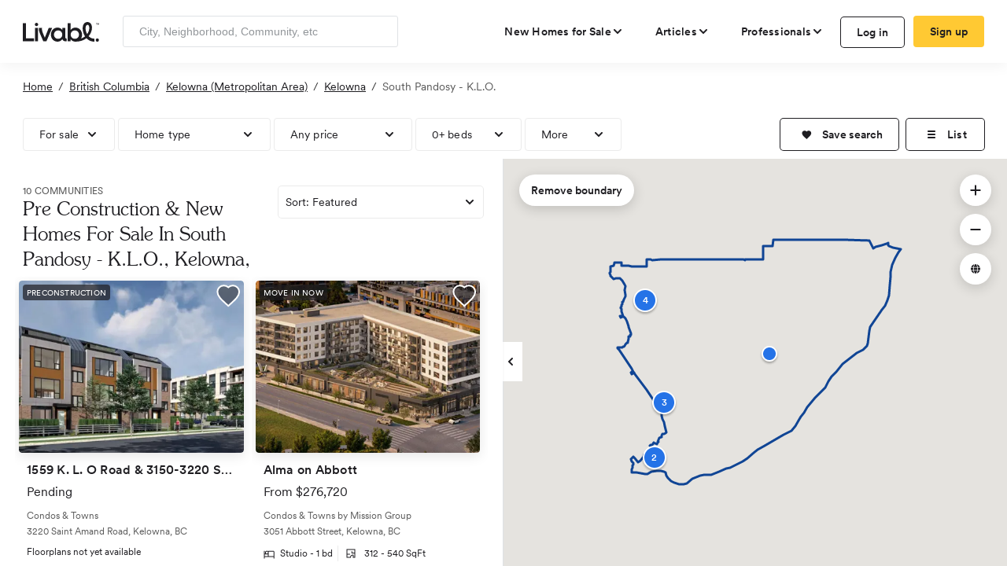

--- FILE ---
content_type: text/html; charset=utf-8
request_url: https://www.livabl.com/south-pandosy-klo-kelowna-bc/new-homes
body_size: 131715
content:
<!DOCTYPE html>
<html lang="en">
<head>
    <link href="https://www.livabl.com/south-pandosy-klo-kelowna-bc/new-homes" rel="canonical" />
    <!-- COMMON TAGS -->
    <meta charset="utf-8" /><script type="text/javascript">window.NREUM||(NREUM={});NREUM.info = {"beacon":"bam.nr-data.net","errorBeacon":"bam.nr-data.net","licenseKey":"027e82486e","applicationID":"4053565","transactionName":"MlZRZkJVW0VXB0VQCgscfmRzG3hXRideVxEXXF9eVUYaYFcKWE0cMVx+U0A=","queueTime":0,"applicationTime":151,"agent":"","atts":""}</script><script type="text/javascript">(window.NREUM||(NREUM={})).init={privacy:{cookies_enabled:true},ajax:{deny_list:["bam.nr-data.net"]},feature_flags:["soft_nav"]};(window.NREUM||(NREUM={})).loader_config={xpid:"UgcBWFFbGwcAUVJXAQQ=",licenseKey:"027e82486e",applicationID:"4053565",browserID:"4053568"};;/*! For license information please see nr-loader-full-1.308.0.min.js.LICENSE.txt */
(()=>{var e,t,r={384:(e,t,r)=>{"use strict";r.d(t,{NT:()=>a,US:()=>u,Zm:()=>o,bQ:()=>d,dV:()=>c,pV:()=>l});var n=r(6154),i=r(1863),s=r(1910);const a={beacon:"bam.nr-data.net",errorBeacon:"bam.nr-data.net"};function o(){return n.gm.NREUM||(n.gm.NREUM={}),void 0===n.gm.newrelic&&(n.gm.newrelic=n.gm.NREUM),n.gm.NREUM}function c(){let e=o();return e.o||(e.o={ST:n.gm.setTimeout,SI:n.gm.setImmediate||n.gm.setInterval,CT:n.gm.clearTimeout,XHR:n.gm.XMLHttpRequest,REQ:n.gm.Request,EV:n.gm.Event,PR:n.gm.Promise,MO:n.gm.MutationObserver,FETCH:n.gm.fetch,WS:n.gm.WebSocket},(0,s.i)(...Object.values(e.o))),e}function d(e,t){let r=o();r.initializedAgents??={},t.initializedAt={ms:(0,i.t)(),date:new Date},r.initializedAgents[e]=t}function u(e,t){o()[e]=t}function l(){return function(){let e=o();const t=e.info||{};e.info={beacon:a.beacon,errorBeacon:a.errorBeacon,...t}}(),function(){let e=o();const t=e.init||{};e.init={...t}}(),c(),function(){let e=o();const t=e.loader_config||{};e.loader_config={...t}}(),o()}},782:(e,t,r)=>{"use strict";r.d(t,{T:()=>n});const n=r(860).K7.pageViewTiming},860:(e,t,r)=>{"use strict";r.d(t,{$J:()=>u,K7:()=>c,P3:()=>d,XX:()=>i,Yy:()=>o,df:()=>s,qY:()=>n,v4:()=>a});const n="events",i="jserrors",s="browser/blobs",a="rum",o="browser/logs",c={ajax:"ajax",genericEvents:"generic_events",jserrors:i,logging:"logging",metrics:"metrics",pageAction:"page_action",pageViewEvent:"page_view_event",pageViewTiming:"page_view_timing",sessionReplay:"session_replay",sessionTrace:"session_trace",softNav:"soft_navigations",spa:"spa"},d={[c.pageViewEvent]:1,[c.pageViewTiming]:2,[c.metrics]:3,[c.jserrors]:4,[c.spa]:5,[c.ajax]:6,[c.sessionTrace]:7,[c.softNav]:8,[c.sessionReplay]:9,[c.logging]:10,[c.genericEvents]:11},u={[c.pageViewEvent]:a,[c.pageViewTiming]:n,[c.ajax]:n,[c.spa]:n,[c.softNav]:n,[c.metrics]:i,[c.jserrors]:i,[c.sessionTrace]:s,[c.sessionReplay]:s,[c.logging]:o,[c.genericEvents]:"ins"}},944:(e,t,r)=>{"use strict";r.d(t,{R:()=>i});var n=r(3241);function i(e,t){"function"==typeof console.debug&&(console.debug("New Relic Warning: https://github.com/newrelic/newrelic-browser-agent/blob/main/docs/warning-codes.md#".concat(e),t),(0,n.W)({agentIdentifier:null,drained:null,type:"data",name:"warn",feature:"warn",data:{code:e,secondary:t}}))}},993:(e,t,r)=>{"use strict";r.d(t,{A$:()=>s,ET:()=>a,TZ:()=>o,p_:()=>i});var n=r(860);const i={ERROR:"ERROR",WARN:"WARN",INFO:"INFO",DEBUG:"DEBUG",TRACE:"TRACE"},s={OFF:0,ERROR:1,WARN:2,INFO:3,DEBUG:4,TRACE:5},a="log",o=n.K7.logging},1541:(e,t,r)=>{"use strict";r.d(t,{U:()=>i,f:()=>n});const n={MFE:"MFE",BA:"BA"};function i(e,t){if(2!==t?.harvestEndpointVersion)return{};const r=t.agentRef.runtime.appMetadata.agents[0].entityGuid;return e?{"source.id":e.id,"source.name":e.name,"source.type":e.type,"parent.id":e.parent?.id||r,"parent.type":e.parent?.type||n.BA}:{"entity.guid":r,appId:t.agentRef.info.applicationID}}},1687:(e,t,r)=>{"use strict";r.d(t,{Ak:()=>d,Ze:()=>h,x3:()=>u});var n=r(3241),i=r(7836),s=r(3606),a=r(860),o=r(2646);const c={};function d(e,t){const r={staged:!1,priority:a.P3[t]||0};l(e),c[e].get(t)||c[e].set(t,r)}function u(e,t){e&&c[e]&&(c[e].get(t)&&c[e].delete(t),p(e,t,!1),c[e].size&&f(e))}function l(e){if(!e)throw new Error("agentIdentifier required");c[e]||(c[e]=new Map)}function h(e="",t="feature",r=!1){if(l(e),!e||!c[e].get(t)||r)return p(e,t);c[e].get(t).staged=!0,f(e)}function f(e){const t=Array.from(c[e]);t.every(([e,t])=>t.staged)&&(t.sort((e,t)=>e[1].priority-t[1].priority),t.forEach(([t])=>{c[e].delete(t),p(e,t)}))}function p(e,t,r=!0){const a=e?i.ee.get(e):i.ee,c=s.i.handlers;if(!a.aborted&&a.backlog&&c){if((0,n.W)({agentIdentifier:e,type:"lifecycle",name:"drain",feature:t}),r){const e=a.backlog[t],r=c[t];if(r){for(let t=0;e&&t<e.length;++t)g(e[t],r);Object.entries(r).forEach(([e,t])=>{Object.values(t||{}).forEach(t=>{t[0]?.on&&t[0]?.context()instanceof o.y&&t[0].on(e,t[1])})})}}a.isolatedBacklog||delete c[t],a.backlog[t]=null,a.emit("drain-"+t,[])}}function g(e,t){var r=e[1];Object.values(t[r]||{}).forEach(t=>{var r=e[0];if(t[0]===r){var n=t[1],i=e[3],s=e[2];n.apply(i,s)}})}},1738:(e,t,r)=>{"use strict";r.d(t,{U:()=>f,Y:()=>h});var n=r(3241),i=r(9908),s=r(1863),a=r(944),o=r(5701),c=r(3969),d=r(8362),u=r(860),l=r(4261);function h(e,t,r,s){const h=s||r;!h||h[e]&&h[e]!==d.d.prototype[e]||(h[e]=function(){(0,i.p)(c.xV,["API/"+e+"/called"],void 0,u.K7.metrics,r.ee),(0,n.W)({agentIdentifier:r.agentIdentifier,drained:!!o.B?.[r.agentIdentifier],type:"data",name:"api",feature:l.Pl+e,data:{}});try{return t.apply(this,arguments)}catch(e){(0,a.R)(23,e)}})}function f(e,t,r,n,a){const o=e.info;null===r?delete o.jsAttributes[t]:o.jsAttributes[t]=r,(a||null===r)&&(0,i.p)(l.Pl+n,[(0,s.t)(),t,r],void 0,"session",e.ee)}},1741:(e,t,r)=>{"use strict";r.d(t,{W:()=>s});var n=r(944),i=r(4261);class s{#e(e,...t){if(this[e]!==s.prototype[e])return this[e](...t);(0,n.R)(35,e)}addPageAction(e,t){return this.#e(i.hG,e,t)}register(e){return this.#e(i.eY,e)}recordCustomEvent(e,t){return this.#e(i.fF,e,t)}setPageViewName(e,t){return this.#e(i.Fw,e,t)}setCustomAttribute(e,t,r){return this.#e(i.cD,e,t,r)}noticeError(e,t){return this.#e(i.o5,e,t)}setUserId(e,t=!1){return this.#e(i.Dl,e,t)}setApplicationVersion(e){return this.#e(i.nb,e)}setErrorHandler(e){return this.#e(i.bt,e)}addRelease(e,t){return this.#e(i.k6,e,t)}log(e,t){return this.#e(i.$9,e,t)}start(){return this.#e(i.d3)}finished(e){return this.#e(i.BL,e)}recordReplay(){return this.#e(i.CH)}pauseReplay(){return this.#e(i.Tb)}addToTrace(e){return this.#e(i.U2,e)}setCurrentRouteName(e){return this.#e(i.PA,e)}interaction(e){return this.#e(i.dT,e)}wrapLogger(e,t,r){return this.#e(i.Wb,e,t,r)}measure(e,t){return this.#e(i.V1,e,t)}consent(e){return this.#e(i.Pv,e)}}},1863:(e,t,r)=>{"use strict";function n(){return Math.floor(performance.now())}r.d(t,{t:()=>n})},1910:(e,t,r)=>{"use strict";r.d(t,{i:()=>s});var n=r(944);const i=new Map;function s(...e){return e.every(e=>{if(i.has(e))return i.get(e);const t="function"==typeof e?e.toString():"",r=t.includes("[native code]"),s=t.includes("nrWrapper");return r||s||(0,n.R)(64,e?.name||t),i.set(e,r),r})}},2555:(e,t,r)=>{"use strict";r.d(t,{D:()=>o,f:()=>a});var n=r(384),i=r(8122);const s={beacon:n.NT.beacon,errorBeacon:n.NT.errorBeacon,licenseKey:void 0,applicationID:void 0,sa:void 0,queueTime:void 0,applicationTime:void 0,ttGuid:void 0,user:void 0,account:void 0,product:void 0,extra:void 0,jsAttributes:{},userAttributes:void 0,atts:void 0,transactionName:void 0,tNamePlain:void 0};function a(e){try{return!!e.licenseKey&&!!e.errorBeacon&&!!e.applicationID}catch(e){return!1}}const o=e=>(0,i.a)(e,s)},2614:(e,t,r)=>{"use strict";r.d(t,{BB:()=>a,H3:()=>n,g:()=>d,iL:()=>c,tS:()=>o,uh:()=>i,wk:()=>s});const n="NRBA",i="SESSION",s=144e5,a=18e5,o={STARTED:"session-started",PAUSE:"session-pause",RESET:"session-reset",RESUME:"session-resume",UPDATE:"session-update"},c={SAME_TAB:"same-tab",CROSS_TAB:"cross-tab"},d={OFF:0,FULL:1,ERROR:2}},2646:(e,t,r)=>{"use strict";r.d(t,{y:()=>n});class n{constructor(e){this.contextId=e}}},2843:(e,t,r)=>{"use strict";r.d(t,{G:()=>s,u:()=>i});var n=r(3878);function i(e,t=!1,r,i){(0,n.DD)("visibilitychange",function(){if(t)return void("hidden"===document.visibilityState&&e());e(document.visibilityState)},r,i)}function s(e,t,r){(0,n.sp)("pagehide",e,t,r)}},3241:(e,t,r)=>{"use strict";r.d(t,{W:()=>s});var n=r(6154);const i="newrelic";function s(e={}){try{n.gm.dispatchEvent(new CustomEvent(i,{detail:e}))}catch(e){}}},3304:(e,t,r)=>{"use strict";r.d(t,{A:()=>s});var n=r(7836);const i=()=>{const e=new WeakSet;return(t,r)=>{if("object"==typeof r&&null!==r){if(e.has(r))return;e.add(r)}return r}};function s(e){try{return JSON.stringify(e,i())??""}catch(e){try{n.ee.emit("internal-error",[e])}catch(e){}return""}}},3333:(e,t,r)=>{"use strict";r.d(t,{$v:()=>u,TZ:()=>n,Xh:()=>c,Zp:()=>i,kd:()=>d,mq:()=>o,nf:()=>a,qN:()=>s});const n=r(860).K7.genericEvents,i=["auxclick","click","copy","keydown","paste","scrollend"],s=["focus","blur"],a=4,o=1e3,c=2e3,d=["PageAction","UserAction","BrowserPerformance"],u={RESOURCES:"experimental.resources",REGISTER:"register"}},3434:(e,t,r)=>{"use strict";r.d(t,{Jt:()=>s,YM:()=>d});var n=r(7836),i=r(5607);const s="nr@original:".concat(i.W),a=50;var o=Object.prototype.hasOwnProperty,c=!1;function d(e,t){return e||(e=n.ee),r.inPlace=function(e,t,n,i,s){n||(n="");const a="-"===n.charAt(0);for(let o=0;o<t.length;o++){const c=t[o],d=e[c];l(d)||(e[c]=r(d,a?c+n:n,i,c,s))}},r.flag=s,r;function r(t,r,n,c,d){return l(t)?t:(r||(r=""),nrWrapper[s]=t,function(e,t,r){if(Object.defineProperty&&Object.keys)try{return Object.keys(e).forEach(function(r){Object.defineProperty(t,r,{get:function(){return e[r]},set:function(t){return e[r]=t,t}})}),t}catch(e){u([e],r)}for(var n in e)o.call(e,n)&&(t[n]=e[n])}(t,nrWrapper,e),nrWrapper);function nrWrapper(){var s,o,l,h;let f;try{o=this,s=[...arguments],l="function"==typeof n?n(s,o):n||{}}catch(t){u([t,"",[s,o,c],l],e)}i(r+"start",[s,o,c],l,d);const p=performance.now();let g;try{return h=t.apply(o,s),g=performance.now(),h}catch(e){throw g=performance.now(),i(r+"err",[s,o,e],l,d),f=e,f}finally{const e=g-p,t={start:p,end:g,duration:e,isLongTask:e>=a,methodName:c,thrownError:f};t.isLongTask&&i("long-task",[t,o],l,d),i(r+"end",[s,o,h],l,d)}}}function i(r,n,i,s){if(!c||t){var a=c;c=!0;try{e.emit(r,n,i,t,s)}catch(t){u([t,r,n,i],e)}c=a}}}function u(e,t){t||(t=n.ee);try{t.emit("internal-error",e)}catch(e){}}function l(e){return!(e&&"function"==typeof e&&e.apply&&!e[s])}},3606:(e,t,r)=>{"use strict";r.d(t,{i:()=>s});var n=r(9908);s.on=a;var i=s.handlers={};function s(e,t,r,s){a(s||n.d,i,e,t,r)}function a(e,t,r,i,s){s||(s="feature"),e||(e=n.d);var a=t[s]=t[s]||{};(a[r]=a[r]||[]).push([e,i])}},3738:(e,t,r)=>{"use strict";r.d(t,{He:()=>i,Kp:()=>o,Lc:()=>d,Rz:()=>u,TZ:()=>n,bD:()=>s,d3:()=>a,jx:()=>l,sl:()=>h,uP:()=>c});const n=r(860).K7.sessionTrace,i="bstResource",s="resource",a="-start",o="-end",c="fn"+a,d="fn"+o,u="pushState",l=1e3,h=3e4},3785:(e,t,r)=>{"use strict";r.d(t,{R:()=>c,b:()=>d});var n=r(9908),i=r(1863),s=r(860),a=r(3969),o=r(993);function c(e,t,r={},c=o.p_.INFO,d=!0,u,l=(0,i.t)()){(0,n.p)(a.xV,["API/logging/".concat(c.toLowerCase(),"/called")],void 0,s.K7.metrics,e),(0,n.p)(o.ET,[l,t,r,c,d,u],void 0,s.K7.logging,e)}function d(e){return"string"==typeof e&&Object.values(o.p_).some(t=>t===e.toUpperCase().trim())}},3878:(e,t,r)=>{"use strict";function n(e,t){return{capture:e,passive:!1,signal:t}}function i(e,t,r=!1,i){window.addEventListener(e,t,n(r,i))}function s(e,t,r=!1,i){document.addEventListener(e,t,n(r,i))}r.d(t,{DD:()=>s,jT:()=>n,sp:()=>i})},3969:(e,t,r)=>{"use strict";r.d(t,{TZ:()=>n,XG:()=>o,rs:()=>i,xV:()=>a,z_:()=>s});const n=r(860).K7.metrics,i="sm",s="cm",a="storeSupportabilityMetrics",o="storeEventMetrics"},4234:(e,t,r)=>{"use strict";r.d(t,{W:()=>s});var n=r(7836),i=r(1687);class s{constructor(e,t){this.agentIdentifier=e,this.ee=n.ee.get(e),this.featureName=t,this.blocked=!1}deregisterDrain(){(0,i.x3)(this.agentIdentifier,this.featureName)}}},4261:(e,t,r)=>{"use strict";r.d(t,{$9:()=>d,BL:()=>o,CH:()=>f,Dl:()=>w,Fw:()=>y,PA:()=>m,Pl:()=>n,Pv:()=>T,Tb:()=>l,U2:()=>s,V1:()=>E,Wb:()=>x,bt:()=>b,cD:()=>v,d3:()=>R,dT:()=>c,eY:()=>p,fF:()=>h,hG:()=>i,k6:()=>a,nb:()=>g,o5:()=>u});const n="api-",i="addPageAction",s="addToTrace",a="addRelease",o="finished",c="interaction",d="log",u="noticeError",l="pauseReplay",h="recordCustomEvent",f="recordReplay",p="register",g="setApplicationVersion",m="setCurrentRouteName",v="setCustomAttribute",b="setErrorHandler",y="setPageViewName",w="setUserId",R="start",x="wrapLogger",E="measure",T="consent"},5205:(e,t,r)=>{"use strict";r.d(t,{j:()=>S});var n=r(384),i=r(1741);var s=r(2555),a=r(3333);const o=e=>{if(!e||"string"!=typeof e)return!1;try{document.createDocumentFragment().querySelector(e)}catch{return!1}return!0};var c=r(2614),d=r(944),u=r(8122);const l="[data-nr-mask]",h=e=>(0,u.a)(e,(()=>{const e={feature_flags:[],experimental:{allow_registered_children:!1,resources:!1},mask_selector:"*",block_selector:"[data-nr-block]",mask_input_options:{color:!1,date:!1,"datetime-local":!1,email:!1,month:!1,number:!1,range:!1,search:!1,tel:!1,text:!1,time:!1,url:!1,week:!1,textarea:!1,select:!1,password:!0}};return{ajax:{deny_list:void 0,block_internal:!0,enabled:!0,autoStart:!0},api:{get allow_registered_children(){return e.feature_flags.includes(a.$v.REGISTER)||e.experimental.allow_registered_children},set allow_registered_children(t){e.experimental.allow_registered_children=t},duplicate_registered_data:!1},browser_consent_mode:{enabled:!1},distributed_tracing:{enabled:void 0,exclude_newrelic_header:void 0,cors_use_newrelic_header:void 0,cors_use_tracecontext_headers:void 0,allowed_origins:void 0},get feature_flags(){return e.feature_flags},set feature_flags(t){e.feature_flags=t},generic_events:{enabled:!0,autoStart:!0},harvest:{interval:30},jserrors:{enabled:!0,autoStart:!0},logging:{enabled:!0,autoStart:!0},metrics:{enabled:!0,autoStart:!0},obfuscate:void 0,page_action:{enabled:!0},page_view_event:{enabled:!0,autoStart:!0},page_view_timing:{enabled:!0,autoStart:!0},performance:{capture_marks:!1,capture_measures:!1,capture_detail:!0,resources:{get enabled(){return e.feature_flags.includes(a.$v.RESOURCES)||e.experimental.resources},set enabled(t){e.experimental.resources=t},asset_types:[],first_party_domains:[],ignore_newrelic:!0}},privacy:{cookies_enabled:!0},proxy:{assets:void 0,beacon:void 0},session:{expiresMs:c.wk,inactiveMs:c.BB},session_replay:{autoStart:!0,enabled:!1,preload:!1,sampling_rate:10,error_sampling_rate:100,collect_fonts:!1,inline_images:!1,fix_stylesheets:!0,mask_all_inputs:!0,get mask_text_selector(){return e.mask_selector},set mask_text_selector(t){o(t)?e.mask_selector="".concat(t,",").concat(l):""===t||null===t?e.mask_selector=l:(0,d.R)(5,t)},get block_class(){return"nr-block"},get ignore_class(){return"nr-ignore"},get mask_text_class(){return"nr-mask"},get block_selector(){return e.block_selector},set block_selector(t){o(t)?e.block_selector+=",".concat(t):""!==t&&(0,d.R)(6,t)},get mask_input_options(){return e.mask_input_options},set mask_input_options(t){t&&"object"==typeof t?e.mask_input_options={...t,password:!0}:(0,d.R)(7,t)}},session_trace:{enabled:!0,autoStart:!0},soft_navigations:{enabled:!0,autoStart:!0},spa:{enabled:!0,autoStart:!0},ssl:void 0,user_actions:{enabled:!0,elementAttributes:["id","className","tagName","type"]}}})());var f=r(6154),p=r(9324);let g=0;const m={buildEnv:p.F3,distMethod:p.Xs,version:p.xv,originTime:f.WN},v={consented:!1},b={appMetadata:{},get consented(){return this.session?.state?.consent||v.consented},set consented(e){v.consented=e},customTransaction:void 0,denyList:void 0,disabled:!1,harvester:void 0,isolatedBacklog:!1,isRecording:!1,loaderType:void 0,maxBytes:3e4,obfuscator:void 0,onerror:void 0,ptid:void 0,releaseIds:{},session:void 0,timeKeeper:void 0,registeredEntities:[],jsAttributesMetadata:{bytes:0},get harvestCount(){return++g}},y=e=>{const t=(0,u.a)(e,b),r=Object.keys(m).reduce((e,t)=>(e[t]={value:m[t],writable:!1,configurable:!0,enumerable:!0},e),{});return Object.defineProperties(t,r)};var w=r(5701);const R=e=>{const t=e.startsWith("http");e+="/",r.p=t?e:"https://"+e};var x=r(7836),E=r(3241);const T={accountID:void 0,trustKey:void 0,agentID:void 0,licenseKey:void 0,applicationID:void 0,xpid:void 0},A=e=>(0,u.a)(e,T),_=new Set;function S(e,t={},r,a){let{init:o,info:c,loader_config:d,runtime:u={},exposed:l=!0}=t;if(!c){const e=(0,n.pV)();o=e.init,c=e.info,d=e.loader_config}e.init=h(o||{}),e.loader_config=A(d||{}),c.jsAttributes??={},f.bv&&(c.jsAttributes.isWorker=!0),e.info=(0,s.D)(c);const p=e.init,g=[c.beacon,c.errorBeacon];_.has(e.agentIdentifier)||(p.proxy.assets&&(R(p.proxy.assets),g.push(p.proxy.assets)),p.proxy.beacon&&g.push(p.proxy.beacon),e.beacons=[...g],function(e){const t=(0,n.pV)();Object.getOwnPropertyNames(i.W.prototype).forEach(r=>{const n=i.W.prototype[r];if("function"!=typeof n||"constructor"===n)return;let s=t[r];e[r]&&!1!==e.exposed&&"micro-agent"!==e.runtime?.loaderType&&(t[r]=(...t)=>{const n=e[r](...t);return s?s(...t):n})})}(e),(0,n.US)("activatedFeatures",w.B)),u.denyList=[...p.ajax.deny_list||[],...p.ajax.block_internal?g:[]],u.ptid=e.agentIdentifier,u.loaderType=r,e.runtime=y(u),_.has(e.agentIdentifier)||(e.ee=x.ee.get(e.agentIdentifier),e.exposed=l,(0,E.W)({agentIdentifier:e.agentIdentifier,drained:!!w.B?.[e.agentIdentifier],type:"lifecycle",name:"initialize",feature:void 0,data:e.config})),_.add(e.agentIdentifier)}},5270:(e,t,r)=>{"use strict";r.d(t,{Aw:()=>a,SR:()=>s,rF:()=>o});var n=r(384),i=r(7767);function s(e){return!!(0,n.dV)().o.MO&&(0,i.V)(e)&&!0===e?.session_trace.enabled}function a(e){return!0===e?.session_replay.preload&&s(e)}function o(e,t){try{if("string"==typeof t?.type){if("password"===t.type.toLowerCase())return"*".repeat(e?.length||0);if(void 0!==t?.dataset?.nrUnmask||t?.classList?.contains("nr-unmask"))return e}}catch(e){}return"string"==typeof e?e.replace(/[\S]/g,"*"):"*".repeat(e?.length||0)}},5289:(e,t,r)=>{"use strict";r.d(t,{GG:()=>a,Qr:()=>c,sB:()=>o});var n=r(3878),i=r(6389);function s(){return"undefined"==typeof document||"complete"===document.readyState}function a(e,t){if(s())return e();const r=(0,i.J)(e),a=setInterval(()=>{s()&&(clearInterval(a),r())},500);(0,n.sp)("load",r,t)}function o(e){if(s())return e();(0,n.DD)("DOMContentLoaded",e)}function c(e){if(s())return e();(0,n.sp)("popstate",e)}},5607:(e,t,r)=>{"use strict";r.d(t,{W:()=>n});const n=(0,r(9566).bz)()},5701:(e,t,r)=>{"use strict";r.d(t,{B:()=>s,t:()=>a});var n=r(3241);const i=new Set,s={};function a(e,t){const r=t.agentIdentifier;s[r]??={},e&&"object"==typeof e&&(i.has(r)||(t.ee.emit("rumresp",[e]),s[r]=e,i.add(r),(0,n.W)({agentIdentifier:r,loaded:!0,drained:!0,type:"lifecycle",name:"load",feature:void 0,data:e})))}},6154:(e,t,r)=>{"use strict";r.d(t,{OF:()=>d,RI:()=>i,WN:()=>h,bv:()=>s,eN:()=>f,gm:()=>a,lR:()=>l,m:()=>c,mw:()=>o,sb:()=>u});var n=r(1863);const i="undefined"!=typeof window&&!!window.document,s="undefined"!=typeof WorkerGlobalScope&&("undefined"!=typeof self&&self instanceof WorkerGlobalScope&&self.navigator instanceof WorkerNavigator||"undefined"!=typeof globalThis&&globalThis instanceof WorkerGlobalScope&&globalThis.navigator instanceof WorkerNavigator),a=i?window:"undefined"!=typeof WorkerGlobalScope&&("undefined"!=typeof self&&self instanceof WorkerGlobalScope&&self||"undefined"!=typeof globalThis&&globalThis instanceof WorkerGlobalScope&&globalThis),o=Boolean("hidden"===a?.document?.visibilityState),c=""+a?.location,d=/iPad|iPhone|iPod/.test(a.navigator?.userAgent),u=d&&"undefined"==typeof SharedWorker,l=(()=>{const e=a.navigator?.userAgent?.match(/Firefox[/\s](\d+\.\d+)/);return Array.isArray(e)&&e.length>=2?+e[1]:0})(),h=Date.now()-(0,n.t)(),f=()=>"undefined"!=typeof PerformanceNavigationTiming&&a?.performance?.getEntriesByType("navigation")?.[0]?.responseStart},6344:(e,t,r)=>{"use strict";r.d(t,{BB:()=>u,Qb:()=>l,TZ:()=>i,Ug:()=>a,Vh:()=>s,_s:()=>o,bc:()=>d,yP:()=>c});var n=r(2614);const i=r(860).K7.sessionReplay,s="errorDuringReplay",a=.12,o={DomContentLoaded:0,Load:1,FullSnapshot:2,IncrementalSnapshot:3,Meta:4,Custom:5},c={[n.g.ERROR]:15e3,[n.g.FULL]:3e5,[n.g.OFF]:0},d={RESET:{message:"Session was reset",sm:"Reset"},IMPORT:{message:"Recorder failed to import",sm:"Import"},TOO_MANY:{message:"429: Too Many Requests",sm:"Too-Many"},TOO_BIG:{message:"Payload was too large",sm:"Too-Big"},CROSS_TAB:{message:"Session Entity was set to OFF on another tab",sm:"Cross-Tab"},ENTITLEMENTS:{message:"Session Replay is not allowed and will not be started",sm:"Entitlement"}},u=5e3,l={API:"api",RESUME:"resume",SWITCH_TO_FULL:"switchToFull",INITIALIZE:"initialize",PRELOAD:"preload"}},6389:(e,t,r)=>{"use strict";function n(e,t=500,r={}){const n=r?.leading||!1;let i;return(...r)=>{n&&void 0===i&&(e.apply(this,r),i=setTimeout(()=>{i=clearTimeout(i)},t)),n||(clearTimeout(i),i=setTimeout(()=>{e.apply(this,r)},t))}}function i(e){let t=!1;return(...r)=>{t||(t=!0,e.apply(this,r))}}r.d(t,{J:()=>i,s:()=>n})},6630:(e,t,r)=>{"use strict";r.d(t,{T:()=>n});const n=r(860).K7.pageViewEvent},6774:(e,t,r)=>{"use strict";r.d(t,{T:()=>n});const n=r(860).K7.jserrors},7295:(e,t,r)=>{"use strict";r.d(t,{Xv:()=>a,gX:()=>i,iW:()=>s});var n=[];function i(e){if(!e||s(e))return!1;if(0===n.length)return!0;if("*"===n[0].hostname)return!1;for(var t=0;t<n.length;t++){var r=n[t];if(r.hostname.test(e.hostname)&&r.pathname.test(e.pathname))return!1}return!0}function s(e){return void 0===e.hostname}function a(e){if(n=[],e&&e.length)for(var t=0;t<e.length;t++){let r=e[t];if(!r)continue;if("*"===r)return void(n=[{hostname:"*"}]);0===r.indexOf("http://")?r=r.substring(7):0===r.indexOf("https://")&&(r=r.substring(8));const i=r.indexOf("/");let s,a;i>0?(s=r.substring(0,i),a=r.substring(i)):(s=r,a="*");let[c]=s.split(":");n.push({hostname:o(c),pathname:o(a,!0)})}}function o(e,t=!1){const r=e.replace(/[.+?^${}()|[\]\\]/g,e=>"\\"+e).replace(/\*/g,".*?");return new RegExp((t?"^":"")+r+"$")}},7485:(e,t,r)=>{"use strict";r.d(t,{D:()=>i});var n=r(6154);function i(e){if(0===(e||"").indexOf("data:"))return{protocol:"data"};try{const t=new URL(e,location.href),r={port:t.port,hostname:t.hostname,pathname:t.pathname,search:t.search,protocol:t.protocol.slice(0,t.protocol.indexOf(":")),sameOrigin:t.protocol===n.gm?.location?.protocol&&t.host===n.gm?.location?.host};return r.port&&""!==r.port||("http:"===t.protocol&&(r.port="80"),"https:"===t.protocol&&(r.port="443")),r.pathname&&""!==r.pathname?r.pathname.startsWith("/")||(r.pathname="/".concat(r.pathname)):r.pathname="/",r}catch(e){return{}}}},7699:(e,t,r)=>{"use strict";r.d(t,{It:()=>s,KC:()=>o,No:()=>i,qh:()=>a});var n=r(860);const i=16e3,s=1e6,a="SESSION_ERROR",o={[n.K7.logging]:!0,[n.K7.genericEvents]:!1,[n.K7.jserrors]:!1,[n.K7.ajax]:!1}},7767:(e,t,r)=>{"use strict";r.d(t,{V:()=>i});var n=r(6154);const i=e=>n.RI&&!0===e?.privacy.cookies_enabled},7836:(e,t,r)=>{"use strict";r.d(t,{P:()=>o,ee:()=>c});var n=r(384),i=r(8990),s=r(2646),a=r(5607);const o="nr@context:".concat(a.W),c=function e(t,r){var n={},a={},u={},l=!1;try{l=16===r.length&&d.initializedAgents?.[r]?.runtime.isolatedBacklog}catch(e){}var h={on:p,addEventListener:p,removeEventListener:function(e,t){var r=n[e];if(!r)return;for(var i=0;i<r.length;i++)r[i]===t&&r.splice(i,1)},emit:function(e,r,n,i,s){!1!==s&&(s=!0);if(c.aborted&&!i)return;t&&s&&t.emit(e,r,n);var o=f(n);g(e).forEach(e=>{e.apply(o,r)});var d=v()[a[e]];d&&d.push([h,e,r,o]);return o},get:m,listeners:g,context:f,buffer:function(e,t){const r=v();if(t=t||"feature",h.aborted)return;Object.entries(e||{}).forEach(([e,n])=>{a[n]=t,t in r||(r[t]=[])})},abort:function(){h._aborted=!0,Object.keys(h.backlog).forEach(e=>{delete h.backlog[e]})},isBuffering:function(e){return!!v()[a[e]]},debugId:r,backlog:l?{}:t&&"object"==typeof t.backlog?t.backlog:{},isolatedBacklog:l};return Object.defineProperty(h,"aborted",{get:()=>{let e=h._aborted||!1;return e||(t&&(e=t.aborted),e)}}),h;function f(e){return e&&e instanceof s.y?e:e?(0,i.I)(e,o,()=>new s.y(o)):new s.y(o)}function p(e,t){n[e]=g(e).concat(t)}function g(e){return n[e]||[]}function m(t){return u[t]=u[t]||e(h,t)}function v(){return h.backlog}}(void 0,"globalEE"),d=(0,n.Zm)();d.ee||(d.ee=c)},8122:(e,t,r)=>{"use strict";r.d(t,{a:()=>i});var n=r(944);function i(e,t){try{if(!e||"object"!=typeof e)return(0,n.R)(3);if(!t||"object"!=typeof t)return(0,n.R)(4);const r=Object.create(Object.getPrototypeOf(t),Object.getOwnPropertyDescriptors(t)),s=0===Object.keys(r).length?e:r;for(let a in s)if(void 0!==e[a])try{if(null===e[a]){r[a]=null;continue}Array.isArray(e[a])&&Array.isArray(t[a])?r[a]=Array.from(new Set([...e[a],...t[a]])):"object"==typeof e[a]&&"object"==typeof t[a]?r[a]=i(e[a],t[a]):r[a]=e[a]}catch(e){r[a]||(0,n.R)(1,e)}return r}catch(e){(0,n.R)(2,e)}}},8139:(e,t,r)=>{"use strict";r.d(t,{u:()=>h});var n=r(7836),i=r(3434),s=r(8990),a=r(6154);const o={},c=a.gm.XMLHttpRequest,d="addEventListener",u="removeEventListener",l="nr@wrapped:".concat(n.P);function h(e){var t=function(e){return(e||n.ee).get("events")}(e);if(o[t.debugId]++)return t;o[t.debugId]=1;var r=(0,i.YM)(t,!0);function h(e){r.inPlace(e,[d,u],"-",p)}function p(e,t){return e[1]}return"getPrototypeOf"in Object&&(a.RI&&f(document,h),c&&f(c.prototype,h),f(a.gm,h)),t.on(d+"-start",function(e,t){var n=e[1];if(null!==n&&("function"==typeof n||"object"==typeof n)&&"newrelic"!==e[0]){var i=(0,s.I)(n,l,function(){var e={object:function(){if("function"!=typeof n.handleEvent)return;return n.handleEvent.apply(n,arguments)},function:n}[typeof n];return e?r(e,"fn-",null,e.name||"anonymous"):n});this.wrapped=e[1]=i}}),t.on(u+"-start",function(e){e[1]=this.wrapped||e[1]}),t}function f(e,t,...r){let n=e;for(;"object"==typeof n&&!Object.prototype.hasOwnProperty.call(n,d);)n=Object.getPrototypeOf(n);n&&t(n,...r)}},8362:(e,t,r)=>{"use strict";r.d(t,{d:()=>s});var n=r(9566),i=r(1741);class s extends i.W{agentIdentifier=(0,n.LA)(16)}},8374:(e,t,r)=>{r.nc=(()=>{try{return document?.currentScript?.nonce}catch(e){}return""})()},8990:(e,t,r)=>{"use strict";r.d(t,{I:()=>i});var n=Object.prototype.hasOwnProperty;function i(e,t,r){if(n.call(e,t))return e[t];var i=r();if(Object.defineProperty&&Object.keys)try{return Object.defineProperty(e,t,{value:i,writable:!0,enumerable:!1}),i}catch(e){}return e[t]=i,i}},9119:(e,t,r)=>{"use strict";r.d(t,{L:()=>s});var n=/([^?#]*)[^#]*(#[^?]*|$).*/,i=/([^?#]*)().*/;function s(e,t){return e?e.replace(t?n:i,"$1$2"):e}},9300:(e,t,r)=>{"use strict";r.d(t,{T:()=>n});const n=r(860).K7.ajax},9324:(e,t,r)=>{"use strict";r.d(t,{AJ:()=>a,F3:()=>i,Xs:()=>s,Yq:()=>o,xv:()=>n});const n="1.308.0",i="PROD",s="CDN",a="@newrelic/rrweb",o="1.0.1"},9566:(e,t,r)=>{"use strict";r.d(t,{LA:()=>o,ZF:()=>c,bz:()=>a,el:()=>d});var n=r(6154);const i="xxxxxxxx-xxxx-4xxx-yxxx-xxxxxxxxxxxx";function s(e,t){return e?15&e[t]:16*Math.random()|0}function a(){const e=n.gm?.crypto||n.gm?.msCrypto;let t,r=0;return e&&e.getRandomValues&&(t=e.getRandomValues(new Uint8Array(30))),i.split("").map(e=>"x"===e?s(t,r++).toString(16):"y"===e?(3&s()|8).toString(16):e).join("")}function o(e){const t=n.gm?.crypto||n.gm?.msCrypto;let r,i=0;t&&t.getRandomValues&&(r=t.getRandomValues(new Uint8Array(e)));const a=[];for(var o=0;o<e;o++)a.push(s(r,i++).toString(16));return a.join("")}function c(){return o(16)}function d(){return o(32)}},9908:(e,t,r)=>{"use strict";r.d(t,{d:()=>n,p:()=>i});var n=r(7836).ee.get("handle");function i(e,t,r,i,s){s?(s.buffer([e],i),s.emit(e,t,r)):(n.buffer([e],i),n.emit(e,t,r))}}},n={};function i(e){var t=n[e];if(void 0!==t)return t.exports;var s=n[e]={exports:{}};return r[e](s,s.exports,i),s.exports}i.m=r,i.d=(e,t)=>{for(var r in t)i.o(t,r)&&!i.o(e,r)&&Object.defineProperty(e,r,{enumerable:!0,get:t[r]})},i.f={},i.e=e=>Promise.all(Object.keys(i.f).reduce((t,r)=>(i.f[r](e,t),t),[])),i.u=e=>({95:"nr-full-compressor",222:"nr-full-recorder",891:"nr-full"}[e]+"-1.308.0.min.js"),i.o=(e,t)=>Object.prototype.hasOwnProperty.call(e,t),e={},t="NRBA-1.308.0.PROD:",i.l=(r,n,s,a)=>{if(e[r])e[r].push(n);else{var o,c;if(void 0!==s)for(var d=document.getElementsByTagName("script"),u=0;u<d.length;u++){var l=d[u];if(l.getAttribute("src")==r||l.getAttribute("data-webpack")==t+s){o=l;break}}if(!o){c=!0;var h={891:"sha512-fcveNDcpRQS9OweGhN4uJe88Qmg+EVyH6j/wngwL2Le0m7LYyz7q+JDx7KBxsdDF4TaPVsSmHg12T3pHwdLa7w==",222:"sha512-O8ZzdvgB4fRyt7k2Qrr4STpR+tCA2mcQEig6/dP3rRy9uEx1CTKQ6cQ7Src0361y7xS434ua+zIPo265ZpjlEg==",95:"sha512-jDWejat/6/UDex/9XjYoPPmpMPuEvBCSuCg/0tnihjbn5bh9mP3An0NzFV9T5Tc+3kKhaXaZA8UIKPAanD2+Gw=="};(o=document.createElement("script")).charset="utf-8",i.nc&&o.setAttribute("nonce",i.nc),o.setAttribute("data-webpack",t+s),o.src=r,0!==o.src.indexOf(window.location.origin+"/")&&(o.crossOrigin="anonymous"),h[a]&&(o.integrity=h[a])}e[r]=[n];var f=(t,n)=>{o.onerror=o.onload=null,clearTimeout(p);var i=e[r];if(delete e[r],o.parentNode&&o.parentNode.removeChild(o),i&&i.forEach(e=>e(n)),t)return t(n)},p=setTimeout(f.bind(null,void 0,{type:"timeout",target:o}),12e4);o.onerror=f.bind(null,o.onerror),o.onload=f.bind(null,o.onload),c&&document.head.appendChild(o)}},i.r=e=>{"undefined"!=typeof Symbol&&Symbol.toStringTag&&Object.defineProperty(e,Symbol.toStringTag,{value:"Module"}),Object.defineProperty(e,"__esModule",{value:!0})},i.p="https://js-agent.newrelic.com/",(()=>{var e={85:0,959:0};i.f.j=(t,r)=>{var n=i.o(e,t)?e[t]:void 0;if(0!==n)if(n)r.push(n[2]);else{var s=new Promise((r,i)=>n=e[t]=[r,i]);r.push(n[2]=s);var a=i.p+i.u(t),o=new Error;i.l(a,r=>{if(i.o(e,t)&&(0!==(n=e[t])&&(e[t]=void 0),n)){var s=r&&("load"===r.type?"missing":r.type),a=r&&r.target&&r.target.src;o.message="Loading chunk "+t+" failed: ("+s+": "+a+")",o.name="ChunkLoadError",o.type=s,o.request=a,n[1](o)}},"chunk-"+t,t)}};var t=(t,r)=>{var n,s,[a,o,c]=r,d=0;if(a.some(t=>0!==e[t])){for(n in o)i.o(o,n)&&(i.m[n]=o[n]);if(c)c(i)}for(t&&t(r);d<a.length;d++)s=a[d],i.o(e,s)&&e[s]&&e[s][0](),e[s]=0},r=self["webpackChunk:NRBA-1.308.0.PROD"]=self["webpackChunk:NRBA-1.308.0.PROD"]||[];r.forEach(t.bind(null,0)),r.push=t.bind(null,r.push.bind(r))})(),(()=>{"use strict";i(8374);var e=i(8362),t=i(860);const r=Object.values(t.K7);var n=i(5205);var s=i(9908),a=i(1863),o=i(4261),c=i(1738);var d=i(1687),u=i(4234),l=i(5289),h=i(6154),f=i(944),p=i(5270),g=i(7767),m=i(6389),v=i(7699);class b extends u.W{constructor(e,t){super(e.agentIdentifier,t),this.agentRef=e,this.abortHandler=void 0,this.featAggregate=void 0,this.loadedSuccessfully=void 0,this.onAggregateImported=new Promise(e=>{this.loadedSuccessfully=e}),this.deferred=Promise.resolve(),!1===e.init[this.featureName].autoStart?this.deferred=new Promise((t,r)=>{this.ee.on("manual-start-all",(0,m.J)(()=>{(0,d.Ak)(e.agentIdentifier,this.featureName),t()}))}):(0,d.Ak)(e.agentIdentifier,t)}importAggregator(e,t,r={}){if(this.featAggregate)return;const n=async()=>{let n;await this.deferred;try{if((0,g.V)(e.init)){const{setupAgentSession:t}=await i.e(891).then(i.bind(i,8766));n=t(e)}}catch(e){(0,f.R)(20,e),this.ee.emit("internal-error",[e]),(0,s.p)(v.qh,[e],void 0,this.featureName,this.ee)}try{if(!this.#t(this.featureName,n,e.init))return(0,d.Ze)(this.agentIdentifier,this.featureName),void this.loadedSuccessfully(!1);const{Aggregate:i}=await t();this.featAggregate=new i(e,r),e.runtime.harvester.initializedAggregates.push(this.featAggregate),this.loadedSuccessfully(!0)}catch(e){(0,f.R)(34,e),this.abortHandler?.(),(0,d.Ze)(this.agentIdentifier,this.featureName,!0),this.loadedSuccessfully(!1),this.ee&&this.ee.abort()}};h.RI?(0,l.GG)(()=>n(),!0):n()}#t(e,r,n){if(this.blocked)return!1;switch(e){case t.K7.sessionReplay:return(0,p.SR)(n)&&!!r;case t.K7.sessionTrace:return!!r;default:return!0}}}var y=i(6630),w=i(2614),R=i(3241);class x extends b{static featureName=y.T;constructor(e){var t;super(e,y.T),this.setupInspectionEvents(e.agentIdentifier),t=e,(0,c.Y)(o.Fw,function(e,r){"string"==typeof e&&("/"!==e.charAt(0)&&(e="/"+e),t.runtime.customTransaction=(r||"http://custom.transaction")+e,(0,s.p)(o.Pl+o.Fw,[(0,a.t)()],void 0,void 0,t.ee))},t),this.importAggregator(e,()=>i.e(891).then(i.bind(i,3718)))}setupInspectionEvents(e){const t=(t,r)=>{t&&(0,R.W)({agentIdentifier:e,timeStamp:t.timeStamp,loaded:"complete"===t.target.readyState,type:"window",name:r,data:t.target.location+""})};(0,l.sB)(e=>{t(e,"DOMContentLoaded")}),(0,l.GG)(e=>{t(e,"load")}),(0,l.Qr)(e=>{t(e,"navigate")}),this.ee.on(w.tS.UPDATE,(t,r)=>{(0,R.W)({agentIdentifier:e,type:"lifecycle",name:"session",data:r})})}}var E=i(384);class T extends e.d{constructor(e){var t;(super(),h.gm)?(this.features={},(0,E.bQ)(this.agentIdentifier,this),this.desiredFeatures=new Set(e.features||[]),this.desiredFeatures.add(x),(0,n.j)(this,e,e.loaderType||"agent"),t=this,(0,c.Y)(o.cD,function(e,r,n=!1){if("string"==typeof e){if(["string","number","boolean"].includes(typeof r)||null===r)return(0,c.U)(t,e,r,o.cD,n);(0,f.R)(40,typeof r)}else(0,f.R)(39,typeof e)},t),function(e){(0,c.Y)(o.Dl,function(t,r=!1){if("string"!=typeof t&&null!==t)return void(0,f.R)(41,typeof t);const n=e.info.jsAttributes["enduser.id"];r&&null!=n&&n!==t?(0,s.p)(o.Pl+"setUserIdAndResetSession",[t],void 0,"session",e.ee):(0,c.U)(e,"enduser.id",t,o.Dl,!0)},e)}(this),function(e){(0,c.Y)(o.nb,function(t){if("string"==typeof t||null===t)return(0,c.U)(e,"application.version",t,o.nb,!1);(0,f.R)(42,typeof t)},e)}(this),function(e){(0,c.Y)(o.d3,function(){e.ee.emit("manual-start-all")},e)}(this),function(e){(0,c.Y)(o.Pv,function(t=!0){if("boolean"==typeof t){if((0,s.p)(o.Pl+o.Pv,[t],void 0,"session",e.ee),e.runtime.consented=t,t){const t=e.features.page_view_event;t.onAggregateImported.then(e=>{const r=t.featAggregate;e&&!r.sentRum&&r.sendRum()})}}else(0,f.R)(65,typeof t)},e)}(this),this.run()):(0,f.R)(21)}get config(){return{info:this.info,init:this.init,loader_config:this.loader_config,runtime:this.runtime}}get api(){return this}run(){try{const e=function(e){const t={};return r.forEach(r=>{t[r]=!!e[r]?.enabled}),t}(this.init),n=[...this.desiredFeatures];n.sort((e,r)=>t.P3[e.featureName]-t.P3[r.featureName]),n.forEach(r=>{if(!e[r.featureName]&&r.featureName!==t.K7.pageViewEvent)return;if(r.featureName===t.K7.spa)return void(0,f.R)(67);const n=function(e){switch(e){case t.K7.ajax:return[t.K7.jserrors];case t.K7.sessionTrace:return[t.K7.ajax,t.K7.pageViewEvent];case t.K7.sessionReplay:return[t.K7.sessionTrace];case t.K7.pageViewTiming:return[t.K7.pageViewEvent];default:return[]}}(r.featureName).filter(e=>!(e in this.features));n.length>0&&(0,f.R)(36,{targetFeature:r.featureName,missingDependencies:n}),this.features[r.featureName]=new r(this)})}catch(e){(0,f.R)(22,e);for(const e in this.features)this.features[e].abortHandler?.();const t=(0,E.Zm)();delete t.initializedAgents[this.agentIdentifier]?.features,delete this.sharedAggregator;return t.ee.get(this.agentIdentifier).abort(),!1}}}var A=i(2843),_=i(782);class S extends b{static featureName=_.T;constructor(e){super(e,_.T),h.RI&&((0,A.u)(()=>(0,s.p)("docHidden",[(0,a.t)()],void 0,_.T,this.ee),!0),(0,A.G)(()=>(0,s.p)("winPagehide",[(0,a.t)()],void 0,_.T,this.ee)),this.importAggregator(e,()=>i.e(891).then(i.bind(i,9018))))}}var O=i(3969);class I extends b{static featureName=O.TZ;constructor(e){super(e,O.TZ),h.RI&&document.addEventListener("securitypolicyviolation",e=>{(0,s.p)(O.xV,["Generic/CSPViolation/Detected"],void 0,this.featureName,this.ee)}),this.importAggregator(e,()=>i.e(891).then(i.bind(i,6555)))}}var P=i(6774),k=i(3878),N=i(3304);class D{constructor(e,t,r,n,i){this.name="UncaughtError",this.message="string"==typeof e?e:(0,N.A)(e),this.sourceURL=t,this.line=r,this.column=n,this.__newrelic=i}}function j(e){return M(e)?e:new D(void 0!==e?.message?e.message:e,e?.filename||e?.sourceURL,e?.lineno||e?.line,e?.colno||e?.col,e?.__newrelic,e?.cause)}function C(e){const t="Unhandled Promise Rejection: ";if(!e?.reason)return;if(M(e.reason)){try{e.reason.message.startsWith(t)||(e.reason.message=t+e.reason.message)}catch(e){}return j(e.reason)}const r=j(e.reason);return(r.message||"").startsWith(t)||(r.message=t+r.message),r}function L(e){if(e.error instanceof SyntaxError&&!/:\d+$/.test(e.error.stack?.trim())){const t=new D(e.message,e.filename,e.lineno,e.colno,e.error.__newrelic,e.cause);return t.name=SyntaxError.name,t}return M(e.error)?e.error:j(e)}function M(e){return e instanceof Error&&!!e.stack}function B(e,r,n,i,o=(0,a.t)()){"string"==typeof e&&(e=new Error(e)),(0,s.p)("err",[e,o,!1,r,n.runtime.isRecording,void 0,i],void 0,t.K7.jserrors,n.ee),(0,s.p)("uaErr",[],void 0,t.K7.genericEvents,n.ee)}var H=i(1541),K=i(993),W=i(3785);function U(e,{customAttributes:t={},level:r=K.p_.INFO}={},n,i,s=(0,a.t)()){(0,W.R)(n.ee,e,t,r,!1,i,s)}function F(e,r,n,i,c=(0,a.t)()){(0,s.p)(o.Pl+o.hG,[c,e,r,i],void 0,t.K7.genericEvents,n.ee)}function V(e,r,n,i,c=(0,a.t)()){const{start:d,end:u,customAttributes:l}=r||{},h={customAttributes:l||{}};if("object"!=typeof h.customAttributes||"string"!=typeof e||0===e.length)return void(0,f.R)(57);const p=(e,t)=>null==e?t:"number"==typeof e?e:e instanceof PerformanceMark?e.startTime:Number.NaN;if(h.start=p(d,0),h.end=p(u,c),Number.isNaN(h.start)||Number.isNaN(h.end))(0,f.R)(57);else{if(h.duration=h.end-h.start,!(h.duration<0))return(0,s.p)(o.Pl+o.V1,[h,e,i],void 0,t.K7.genericEvents,n.ee),h;(0,f.R)(58)}}function z(e,r={},n,i,c=(0,a.t)()){(0,s.p)(o.Pl+o.fF,[c,e,r,i],void 0,t.K7.genericEvents,n.ee)}function G(e){(0,c.Y)(o.eY,function(t){return Y(e,t)},e)}function Y(e,r,n){(0,f.R)(54,"newrelic.register"),r||={},r.type=H.f.MFE,r.licenseKey||=e.info.licenseKey,r.blocked=!1,r.parent=n||{},Array.isArray(r.tags)||(r.tags=[]);const i={};r.tags.forEach(e=>{"name"!==e&&"id"!==e&&(i["source.".concat(e)]=!0)}),r.isolated??=!0;let o=()=>{};const c=e.runtime.registeredEntities;if(!r.isolated){const e=c.find(({metadata:{target:{id:e}}})=>e===r.id&&!r.isolated);if(e)return e}const d=e=>{r.blocked=!0,o=e};function u(e){return"string"==typeof e&&!!e.trim()&&e.trim().length<501||"number"==typeof e}e.init.api.allow_registered_children||d((0,m.J)(()=>(0,f.R)(55))),u(r.id)&&u(r.name)||d((0,m.J)(()=>(0,f.R)(48,r)));const l={addPageAction:(t,n={})=>g(F,[t,{...i,...n},e],r),deregister:()=>{d((0,m.J)(()=>(0,f.R)(68)))},log:(t,n={})=>g(U,[t,{...n,customAttributes:{...i,...n.customAttributes||{}}},e],r),measure:(t,n={})=>g(V,[t,{...n,customAttributes:{...i,...n.customAttributes||{}}},e],r),noticeError:(t,n={})=>g(B,[t,{...i,...n},e],r),register:(t={})=>g(Y,[e,t],l.metadata.target),recordCustomEvent:(t,n={})=>g(z,[t,{...i,...n},e],r),setApplicationVersion:e=>p("application.version",e),setCustomAttribute:(e,t)=>p(e,t),setUserId:e=>p("enduser.id",e),metadata:{customAttributes:i,target:r}},h=()=>(r.blocked&&o(),r.blocked);h()||c.push(l);const p=(e,t)=>{h()||(i[e]=t)},g=(r,n,i)=>{if(h())return;const o=(0,a.t)();(0,s.p)(O.xV,["API/register/".concat(r.name,"/called")],void 0,t.K7.metrics,e.ee);try{if(e.init.api.duplicate_registered_data&&"register"!==r.name){let e=n;if(n[1]instanceof Object){const t={"child.id":i.id,"child.type":i.type};e="customAttributes"in n[1]?[n[0],{...n[1],customAttributes:{...n[1].customAttributes,...t}},...n.slice(2)]:[n[0],{...n[1],...t},...n.slice(2)]}r(...e,void 0,o)}return r(...n,i,o)}catch(e){(0,f.R)(50,e)}};return l}class q extends b{static featureName=P.T;constructor(e){var t;super(e,P.T),t=e,(0,c.Y)(o.o5,(e,r)=>B(e,r,t),t),function(e){(0,c.Y)(o.bt,function(t){e.runtime.onerror=t},e)}(e),function(e){let t=0;(0,c.Y)(o.k6,function(e,r){++t>10||(this.runtime.releaseIds[e.slice(-200)]=(""+r).slice(-200))},e)}(e),G(e);try{this.removeOnAbort=new AbortController}catch(e){}this.ee.on("internal-error",(t,r)=>{this.abortHandler&&(0,s.p)("ierr",[j(t),(0,a.t)(),!0,{},e.runtime.isRecording,r],void 0,this.featureName,this.ee)}),h.gm.addEventListener("unhandledrejection",t=>{this.abortHandler&&(0,s.p)("err",[C(t),(0,a.t)(),!1,{unhandledPromiseRejection:1},e.runtime.isRecording],void 0,this.featureName,this.ee)},(0,k.jT)(!1,this.removeOnAbort?.signal)),h.gm.addEventListener("error",t=>{this.abortHandler&&(0,s.p)("err",[L(t),(0,a.t)(),!1,{},e.runtime.isRecording],void 0,this.featureName,this.ee)},(0,k.jT)(!1,this.removeOnAbort?.signal)),this.abortHandler=this.#r,this.importAggregator(e,()=>i.e(891).then(i.bind(i,2176)))}#r(){this.removeOnAbort?.abort(),this.abortHandler=void 0}}var Z=i(8990);let X=1;function J(e){const t=typeof e;return!e||"object"!==t&&"function"!==t?-1:e===h.gm?0:(0,Z.I)(e,"nr@id",function(){return X++})}function Q(e){if("string"==typeof e&&e.length)return e.length;if("object"==typeof e){if("undefined"!=typeof ArrayBuffer&&e instanceof ArrayBuffer&&e.byteLength)return e.byteLength;if("undefined"!=typeof Blob&&e instanceof Blob&&e.size)return e.size;if(!("undefined"!=typeof FormData&&e instanceof FormData))try{return(0,N.A)(e).length}catch(e){return}}}var ee=i(8139),te=i(7836),re=i(3434);const ne={},ie=["open","send"];function se(e){var t=e||te.ee;const r=function(e){return(e||te.ee).get("xhr")}(t);if(void 0===h.gm.XMLHttpRequest)return r;if(ne[r.debugId]++)return r;ne[r.debugId]=1,(0,ee.u)(t);var n=(0,re.YM)(r),i=h.gm.XMLHttpRequest,s=h.gm.MutationObserver,a=h.gm.Promise,o=h.gm.setInterval,c="readystatechange",d=["onload","onerror","onabort","onloadstart","onloadend","onprogress","ontimeout"],u=[],l=h.gm.XMLHttpRequest=function(e){const t=new i(e),s=r.context(t);try{r.emit("new-xhr",[t],s),t.addEventListener(c,(a=s,function(){var e=this;e.readyState>3&&!a.resolved&&(a.resolved=!0,r.emit("xhr-resolved",[],e)),n.inPlace(e,d,"fn-",y)}),(0,k.jT)(!1))}catch(e){(0,f.R)(15,e);try{r.emit("internal-error",[e])}catch(e){}}var a;return t};function p(e,t){n.inPlace(t,["onreadystatechange"],"fn-",y)}if(function(e,t){for(var r in e)t[r]=e[r]}(i,l),l.prototype=i.prototype,n.inPlace(l.prototype,ie,"-xhr-",y),r.on("send-xhr-start",function(e,t){p(e,t),function(e){u.push(e),s&&(g?g.then(b):o?o(b):(m=-m,v.data=m))}(t)}),r.on("open-xhr-start",p),s){var g=a&&a.resolve();if(!o&&!a){var m=1,v=document.createTextNode(m);new s(b).observe(v,{characterData:!0})}}else t.on("fn-end",function(e){e[0]&&e[0].type===c||b()});function b(){for(var e=0;e<u.length;e++)p(0,u[e]);u.length&&(u=[])}function y(e,t){return t}return r}var ae="fetch-",oe=ae+"body-",ce=["arrayBuffer","blob","json","text","formData"],de=h.gm.Request,ue=h.gm.Response,le="prototype";const he={};function fe(e){const t=function(e){return(e||te.ee).get("fetch")}(e);if(!(de&&ue&&h.gm.fetch))return t;if(he[t.debugId]++)return t;function r(e,r,n){var i=e[r];"function"==typeof i&&(e[r]=function(){var e,r=[...arguments],s={};t.emit(n+"before-start",[r],s),s[te.P]&&s[te.P].dt&&(e=s[te.P].dt);var a=i.apply(this,r);return t.emit(n+"start",[r,e],a),a.then(function(e){return t.emit(n+"end",[null,e],a),e},function(e){throw t.emit(n+"end",[e],a),e})})}return he[t.debugId]=1,ce.forEach(e=>{r(de[le],e,oe),r(ue[le],e,oe)}),r(h.gm,"fetch",ae),t.on(ae+"end",function(e,r){var n=this;if(r){var i=r.headers.get("content-length");null!==i&&(n.rxSize=i),t.emit(ae+"done",[null,r],n)}else t.emit(ae+"done",[e],n)}),t}var pe=i(7485),ge=i(9566);class me{constructor(e){this.agentRef=e}generateTracePayload(e){const t=this.agentRef.loader_config;if(!this.shouldGenerateTrace(e)||!t)return null;var r=(t.accountID||"").toString()||null,n=(t.agentID||"").toString()||null,i=(t.trustKey||"").toString()||null;if(!r||!n)return null;var s=(0,ge.ZF)(),a=(0,ge.el)(),o=Date.now(),c={spanId:s,traceId:a,timestamp:o};return(e.sameOrigin||this.isAllowedOrigin(e)&&this.useTraceContextHeadersForCors())&&(c.traceContextParentHeader=this.generateTraceContextParentHeader(s,a),c.traceContextStateHeader=this.generateTraceContextStateHeader(s,o,r,n,i)),(e.sameOrigin&&!this.excludeNewrelicHeader()||!e.sameOrigin&&this.isAllowedOrigin(e)&&this.useNewrelicHeaderForCors())&&(c.newrelicHeader=this.generateTraceHeader(s,a,o,r,n,i)),c}generateTraceContextParentHeader(e,t){return"00-"+t+"-"+e+"-01"}generateTraceContextStateHeader(e,t,r,n,i){return i+"@nr=0-1-"+r+"-"+n+"-"+e+"----"+t}generateTraceHeader(e,t,r,n,i,s){if(!("function"==typeof h.gm?.btoa))return null;var a={v:[0,1],d:{ty:"Browser",ac:n,ap:i,id:e,tr:t,ti:r}};return s&&n!==s&&(a.d.tk=s),btoa((0,N.A)(a))}shouldGenerateTrace(e){return this.agentRef.init?.distributed_tracing?.enabled&&this.isAllowedOrigin(e)}isAllowedOrigin(e){var t=!1;const r=this.agentRef.init?.distributed_tracing;if(e.sameOrigin)t=!0;else if(r?.allowed_origins instanceof Array)for(var n=0;n<r.allowed_origins.length;n++){var i=(0,pe.D)(r.allowed_origins[n]);if(e.hostname===i.hostname&&e.protocol===i.protocol&&e.port===i.port){t=!0;break}}return t}excludeNewrelicHeader(){var e=this.agentRef.init?.distributed_tracing;return!!e&&!!e.exclude_newrelic_header}useNewrelicHeaderForCors(){var e=this.agentRef.init?.distributed_tracing;return!!e&&!1!==e.cors_use_newrelic_header}useTraceContextHeadersForCors(){var e=this.agentRef.init?.distributed_tracing;return!!e&&!!e.cors_use_tracecontext_headers}}var ve=i(9300),be=i(7295);function ye(e){return"string"==typeof e?e:e instanceof(0,E.dV)().o.REQ?e.url:h.gm?.URL&&e instanceof URL?e.href:void 0}var we=["load","error","abort","timeout"],Re=we.length,xe=(0,E.dV)().o.REQ,Ee=(0,E.dV)().o.XHR;const Te="X-NewRelic-App-Data";class Ae extends b{static featureName=ve.T;constructor(e){super(e,ve.T),this.dt=new me(e),this.handler=(e,t,r,n)=>(0,s.p)(e,t,r,n,this.ee);try{const e={xmlhttprequest:"xhr",fetch:"fetch",beacon:"beacon"};h.gm?.performance?.getEntriesByType("resource").forEach(r=>{if(r.initiatorType in e&&0!==r.responseStatus){const n={status:r.responseStatus},i={rxSize:r.transferSize,duration:Math.floor(r.duration),cbTime:0};_e(n,r.name),this.handler("xhr",[n,i,r.startTime,r.responseEnd,e[r.initiatorType]],void 0,t.K7.ajax)}})}catch(e){}fe(this.ee),se(this.ee),function(e,r,n,i){function o(e){var t=this;t.totalCbs=0,t.called=0,t.cbTime=0,t.end=E,t.ended=!1,t.xhrGuids={},t.lastSize=null,t.loadCaptureCalled=!1,t.params=this.params||{},t.metrics=this.metrics||{},t.latestLongtaskEnd=0,e.addEventListener("load",function(r){T(t,e)},(0,k.jT)(!1)),h.lR||e.addEventListener("progress",function(e){t.lastSize=e.loaded},(0,k.jT)(!1))}function c(e){this.params={method:e[0]},_e(this,e[1]),this.metrics={}}function d(t,r){e.loader_config.xpid&&this.sameOrigin&&r.setRequestHeader("X-NewRelic-ID",e.loader_config.xpid);var n=i.generateTracePayload(this.parsedOrigin);if(n){var s=!1;n.newrelicHeader&&(r.setRequestHeader("newrelic",n.newrelicHeader),s=!0),n.traceContextParentHeader&&(r.setRequestHeader("traceparent",n.traceContextParentHeader),n.traceContextStateHeader&&r.setRequestHeader("tracestate",n.traceContextStateHeader),s=!0),s&&(this.dt=n)}}function u(e,t){var n=this.metrics,i=e[0],s=this;if(n&&i){var o=Q(i);o&&(n.txSize=o)}this.startTime=(0,a.t)(),this.body=i,this.listener=function(e){try{"abort"!==e.type||s.loadCaptureCalled||(s.params.aborted=!0),("load"!==e.type||s.called===s.totalCbs&&(s.onloadCalled||"function"!=typeof t.onload)&&"function"==typeof s.end)&&s.end(t)}catch(e){try{r.emit("internal-error",[e])}catch(e){}}};for(var c=0;c<Re;c++)t.addEventListener(we[c],this.listener,(0,k.jT)(!1))}function l(e,t,r){this.cbTime+=e,t?this.onloadCalled=!0:this.called+=1,this.called!==this.totalCbs||!this.onloadCalled&&"function"==typeof r.onload||"function"!=typeof this.end||this.end(r)}function f(e,t){var r=""+J(e)+!!t;this.xhrGuids&&!this.xhrGuids[r]&&(this.xhrGuids[r]=!0,this.totalCbs+=1)}function p(e,t){var r=""+J(e)+!!t;this.xhrGuids&&this.xhrGuids[r]&&(delete this.xhrGuids[r],this.totalCbs-=1)}function g(){this.endTime=(0,a.t)()}function m(e,t){t instanceof Ee&&"load"===e[0]&&r.emit("xhr-load-added",[e[1],e[2]],t)}function v(e,t){t instanceof Ee&&"load"===e[0]&&r.emit("xhr-load-removed",[e[1],e[2]],t)}function b(e,t,r){t instanceof Ee&&("onload"===r&&(this.onload=!0),("load"===(e[0]&&e[0].type)||this.onload)&&(this.xhrCbStart=(0,a.t)()))}function y(e,t){this.xhrCbStart&&r.emit("xhr-cb-time",[(0,a.t)()-this.xhrCbStart,this.onload,t],t)}function w(e){var t,r=e[1]||{};if("string"==typeof e[0]?0===(t=e[0]).length&&h.RI&&(t=""+h.gm.location.href):e[0]&&e[0].url?t=e[0].url:h.gm?.URL&&e[0]&&e[0]instanceof URL?t=e[0].href:"function"==typeof e[0].toString&&(t=e[0].toString()),"string"==typeof t&&0!==t.length){t&&(this.parsedOrigin=(0,pe.D)(t),this.sameOrigin=this.parsedOrigin.sameOrigin);var n=i.generateTracePayload(this.parsedOrigin);if(n&&(n.newrelicHeader||n.traceContextParentHeader))if(e[0]&&e[0].headers)o(e[0].headers,n)&&(this.dt=n);else{var s={};for(var a in r)s[a]=r[a];s.headers=new Headers(r.headers||{}),o(s.headers,n)&&(this.dt=n),e.length>1?e[1]=s:e.push(s)}}function o(e,t){var r=!1;return t.newrelicHeader&&(e.set("newrelic",t.newrelicHeader),r=!0),t.traceContextParentHeader&&(e.set("traceparent",t.traceContextParentHeader),t.traceContextStateHeader&&e.set("tracestate",t.traceContextStateHeader),r=!0),r}}function R(e,t){this.params={},this.metrics={},this.startTime=(0,a.t)(),this.dt=t,e.length>=1&&(this.target=e[0]),e.length>=2&&(this.opts=e[1]);var r=this.opts||{},n=this.target;_e(this,ye(n));var i=(""+(n&&n instanceof xe&&n.method||r.method||"GET")).toUpperCase();this.params.method=i,this.body=r.body,this.txSize=Q(r.body)||0}function x(e,r){if(this.endTime=(0,a.t)(),this.params||(this.params={}),(0,be.iW)(this.params))return;let i;this.params.status=r?r.status:0,"string"==typeof this.rxSize&&this.rxSize.length>0&&(i=+this.rxSize);const s={txSize:this.txSize,rxSize:i,duration:(0,a.t)()-this.startTime};n("xhr",[this.params,s,this.startTime,this.endTime,"fetch"],this,t.K7.ajax)}function E(e){const r=this.params,i=this.metrics;if(!this.ended){this.ended=!0;for(let t=0;t<Re;t++)e.removeEventListener(we[t],this.listener,!1);r.aborted||(0,be.iW)(r)||(i.duration=(0,a.t)()-this.startTime,this.loadCaptureCalled||4!==e.readyState?null==r.status&&(r.status=0):T(this,e),i.cbTime=this.cbTime,n("xhr",[r,i,this.startTime,this.endTime,"xhr"],this,t.K7.ajax))}}function T(e,n){e.params.status=n.status;var i=function(e,t){var r=e.responseType;return"json"===r&&null!==t?t:"arraybuffer"===r||"blob"===r||"json"===r?Q(e.response):"text"===r||""===r||void 0===r?Q(e.responseText):void 0}(n,e.lastSize);if(i&&(e.metrics.rxSize=i),e.sameOrigin&&n.getAllResponseHeaders().indexOf(Te)>=0){var a=n.getResponseHeader(Te);a&&((0,s.p)(O.rs,["Ajax/CrossApplicationTracing/Header/Seen"],void 0,t.K7.metrics,r),e.params.cat=a.split(", ").pop())}e.loadCaptureCalled=!0}r.on("new-xhr",o),r.on("open-xhr-start",c),r.on("open-xhr-end",d),r.on("send-xhr-start",u),r.on("xhr-cb-time",l),r.on("xhr-load-added",f),r.on("xhr-load-removed",p),r.on("xhr-resolved",g),r.on("addEventListener-end",m),r.on("removeEventListener-end",v),r.on("fn-end",y),r.on("fetch-before-start",w),r.on("fetch-start",R),r.on("fn-start",b),r.on("fetch-done",x)}(e,this.ee,this.handler,this.dt),this.importAggregator(e,()=>i.e(891).then(i.bind(i,3845)))}}function _e(e,t){var r=(0,pe.D)(t),n=e.params||e;n.hostname=r.hostname,n.port=r.port,n.protocol=r.protocol,n.host=r.hostname+":"+r.port,n.pathname=r.pathname,e.parsedOrigin=r,e.sameOrigin=r.sameOrigin}const Se={},Oe=["pushState","replaceState"];function Ie(e){const t=function(e){return(e||te.ee).get("history")}(e);return!h.RI||Se[t.debugId]++||(Se[t.debugId]=1,(0,re.YM)(t).inPlace(window.history,Oe,"-")),t}var Pe=i(3738);function ke(e){(0,c.Y)(o.BL,function(r=Date.now()){const n=r-h.WN;n<0&&(0,f.R)(62,r),(0,s.p)(O.XG,[o.BL,{time:n}],void 0,t.K7.metrics,e.ee),e.addToTrace({name:o.BL,start:r,origin:"nr"}),(0,s.p)(o.Pl+o.hG,[n,o.BL],void 0,t.K7.genericEvents,e.ee)},e)}const{He:Ne,bD:De,d3:je,Kp:Ce,TZ:Le,Lc:Me,uP:Be,Rz:He}=Pe;class Ke extends b{static featureName=Le;constructor(e){var r;super(e,Le),r=e,(0,c.Y)(o.U2,function(e){if(!(e&&"object"==typeof e&&e.name&&e.start))return;const n={n:e.name,s:e.start-h.WN,e:(e.end||e.start)-h.WN,o:e.origin||"",t:"api"};n.s<0||n.e<0||n.e<n.s?(0,f.R)(61,{start:n.s,end:n.e}):(0,s.p)("bstApi",[n],void 0,t.K7.sessionTrace,r.ee)},r),ke(e);if(!(0,g.V)(e.init))return void this.deregisterDrain();const n=this.ee;let d;Ie(n),this.eventsEE=(0,ee.u)(n),this.eventsEE.on(Be,function(e,t){this.bstStart=(0,a.t)()}),this.eventsEE.on(Me,function(e,r){(0,s.p)("bst",[e[0],r,this.bstStart,(0,a.t)()],void 0,t.K7.sessionTrace,n)}),n.on(He+je,function(e){this.time=(0,a.t)(),this.startPath=location.pathname+location.hash}),n.on(He+Ce,function(e){(0,s.p)("bstHist",[location.pathname+location.hash,this.startPath,this.time],void 0,t.K7.sessionTrace,n)});try{d=new PerformanceObserver(e=>{const r=e.getEntries();(0,s.p)(Ne,[r],void 0,t.K7.sessionTrace,n)}),d.observe({type:De,buffered:!0})}catch(e){}this.importAggregator(e,()=>i.e(891).then(i.bind(i,6974)),{resourceObserver:d})}}var We=i(6344);class Ue extends b{static featureName=We.TZ;#n;recorder;constructor(e){var r;let n;super(e,We.TZ),r=e,(0,c.Y)(o.CH,function(){(0,s.p)(o.CH,[],void 0,t.K7.sessionReplay,r.ee)},r),function(e){(0,c.Y)(o.Tb,function(){(0,s.p)(o.Tb,[],void 0,t.K7.sessionReplay,e.ee)},e)}(e);try{n=JSON.parse(localStorage.getItem("".concat(w.H3,"_").concat(w.uh)))}catch(e){}(0,p.SR)(e.init)&&this.ee.on(o.CH,()=>this.#i()),this.#s(n)&&this.importRecorder().then(e=>{e.startRecording(We.Qb.PRELOAD,n?.sessionReplayMode)}),this.importAggregator(this.agentRef,()=>i.e(891).then(i.bind(i,6167)),this),this.ee.on("err",e=>{this.blocked||this.agentRef.runtime.isRecording&&(this.errorNoticed=!0,(0,s.p)(We.Vh,[e],void 0,this.featureName,this.ee))})}#s(e){return e&&(e.sessionReplayMode===w.g.FULL||e.sessionReplayMode===w.g.ERROR)||(0,p.Aw)(this.agentRef.init)}importRecorder(){return this.recorder?Promise.resolve(this.recorder):(this.#n??=Promise.all([i.e(891),i.e(222)]).then(i.bind(i,4866)).then(({Recorder:e})=>(this.recorder=new e(this),this.recorder)).catch(e=>{throw this.ee.emit("internal-error",[e]),this.blocked=!0,e}),this.#n)}#i(){this.blocked||(this.featAggregate?this.featAggregate.mode!==w.g.FULL&&this.featAggregate.initializeRecording(w.g.FULL,!0,We.Qb.API):this.importRecorder().then(()=>{this.recorder.startRecording(We.Qb.API,w.g.FULL)}))}}var Fe=i(3333),Ve=i(9119);const ze={},Ge=new Set;function Ye(e){return"string"==typeof e?{type:"string",size:(new TextEncoder).encode(e).length}:e instanceof ArrayBuffer?{type:"ArrayBuffer",size:e.byteLength}:e instanceof Blob?{type:"Blob",size:e.size}:e instanceof DataView?{type:"DataView",size:e.byteLength}:ArrayBuffer.isView(e)?{type:"TypedArray",size:e.byteLength}:{type:"unknown",size:0}}class qe{constructor(e,t){this.timestamp=(0,a.t)(),this.currentUrl=(0,Ve.L)(window.location.href),this.socketId=(0,ge.LA)(8),this.requestedUrl=(0,Ve.L)(e),this.requestedProtocols=Array.isArray(t)?t.join(","):t||"",this.openedAt=void 0,this.protocol=void 0,this.extensions=void 0,this.binaryType=void 0,this.messageOrigin=void 0,this.messageCount=0,this.messageBytes=0,this.messageBytesMin=0,this.messageBytesMax=0,this.messageTypes=void 0,this.sendCount=0,this.sendBytes=0,this.sendBytesMin=0,this.sendBytesMax=0,this.sendTypes=void 0,this.closedAt=void 0,this.closeCode=void 0,this.closeReason="unknown",this.closeWasClean=void 0,this.connectedDuration=0,this.hasErrors=void 0}}class Ze extends b{static featureName=Fe.TZ;constructor(e){super(e,Fe.TZ);const r=e.init.feature_flags.includes("websockets"),n=[e.init.page_action.enabled,e.init.performance.capture_marks,e.init.performance.capture_measures,e.init.performance.resources.enabled,e.init.user_actions.enabled,r];var d;let u,l;if(d=e,(0,c.Y)(o.hG,(e,t)=>F(e,t,d),d),function(e){(0,c.Y)(o.fF,(t,r)=>z(t,r,e),e)}(e),ke(e),G(e),function(e){(0,c.Y)(o.V1,(t,r)=>V(t,r,e),e)}(e),r&&(l=function(e){if(!(0,E.dV)().o.WS)return e;const t=e.get("websockets");if(ze[t.debugId]++)return t;ze[t.debugId]=1,(0,A.G)(()=>{const e=(0,a.t)();Ge.forEach(r=>{r.nrData.closedAt=e,r.nrData.closeCode=1001,r.nrData.closeReason="Page navigating away",r.nrData.closeWasClean=!1,r.nrData.openedAt&&(r.nrData.connectedDuration=e-r.nrData.openedAt),t.emit("ws",[r.nrData],r)})});class r extends WebSocket{static name="WebSocket";static toString(){return"function WebSocket() { [native code] }"}toString(){return"[object WebSocket]"}get[Symbol.toStringTag](){return r.name}#a(e){(e.__newrelic??={}).socketId=this.nrData.socketId,this.nrData.hasErrors??=!0}constructor(...e){super(...e),this.nrData=new qe(e[0],e[1]),this.addEventListener("open",()=>{this.nrData.openedAt=(0,a.t)(),["protocol","extensions","binaryType"].forEach(e=>{this.nrData[e]=this[e]}),Ge.add(this)}),this.addEventListener("message",e=>{const{type:t,size:r}=Ye(e.data);this.nrData.messageOrigin??=(0,Ve.L)(e.origin),this.nrData.messageCount++,this.nrData.messageBytes+=r,this.nrData.messageBytesMin=Math.min(this.nrData.messageBytesMin||1/0,r),this.nrData.messageBytesMax=Math.max(this.nrData.messageBytesMax,r),(this.nrData.messageTypes??"").includes(t)||(this.nrData.messageTypes=this.nrData.messageTypes?"".concat(this.nrData.messageTypes,",").concat(t):t)}),this.addEventListener("close",e=>{this.nrData.closedAt=(0,a.t)(),this.nrData.closeCode=e.code,e.reason&&(this.nrData.closeReason=e.reason),this.nrData.closeWasClean=e.wasClean,this.nrData.connectedDuration=this.nrData.closedAt-this.nrData.openedAt,Ge.delete(this),t.emit("ws",[this.nrData],this)})}addEventListener(e,t,...r){const n=this,i="function"==typeof t?function(...e){try{return t.apply(this,e)}catch(e){throw n.#a(e),e}}:t?.handleEvent?{handleEvent:function(...e){try{return t.handleEvent.apply(t,e)}catch(e){throw n.#a(e),e}}}:t;return super.addEventListener(e,i,...r)}send(e){if(this.readyState===WebSocket.OPEN){const{type:t,size:r}=Ye(e);this.nrData.sendCount++,this.nrData.sendBytes+=r,this.nrData.sendBytesMin=Math.min(this.nrData.sendBytesMin||1/0,r),this.nrData.sendBytesMax=Math.max(this.nrData.sendBytesMax,r),(this.nrData.sendTypes??"").includes(t)||(this.nrData.sendTypes=this.nrData.sendTypes?"".concat(this.nrData.sendTypes,",").concat(t):t)}try{return super.send(e)}catch(e){throw this.#a(e),e}}close(...e){try{super.close(...e)}catch(e){throw this.#a(e),e}}}return h.gm.WebSocket=r,t}(this.ee)),h.RI){if(fe(this.ee),se(this.ee),u=Ie(this.ee),e.init.user_actions.enabled){function f(t){const r=(0,pe.D)(t);return e.beacons.includes(r.hostname+":"+r.port)}function p(){u.emit("navChange")}Fe.Zp.forEach(e=>(0,k.sp)(e,e=>(0,s.p)("ua",[e],void 0,this.featureName,this.ee),!0)),Fe.qN.forEach(e=>{const t=(0,m.s)(e=>{(0,s.p)("ua",[e],void 0,this.featureName,this.ee)},500,{leading:!0});(0,k.sp)(e,t)}),h.gm.addEventListener("error",()=>{(0,s.p)("uaErr",[],void 0,t.K7.genericEvents,this.ee)},(0,k.jT)(!1,this.removeOnAbort?.signal)),this.ee.on("open-xhr-start",(e,r)=>{f(e[1])||r.addEventListener("readystatechange",()=>{2===r.readyState&&(0,s.p)("uaXhr",[],void 0,t.K7.genericEvents,this.ee)})}),this.ee.on("fetch-start",e=>{e.length>=1&&!f(ye(e[0]))&&(0,s.p)("uaXhr",[],void 0,t.K7.genericEvents,this.ee)}),u.on("pushState-end",p),u.on("replaceState-end",p),window.addEventListener("hashchange",p,(0,k.jT)(!0,this.removeOnAbort?.signal)),window.addEventListener("popstate",p,(0,k.jT)(!0,this.removeOnAbort?.signal))}if(e.init.performance.resources.enabled&&h.gm.PerformanceObserver?.supportedEntryTypes.includes("resource")){new PerformanceObserver(e=>{e.getEntries().forEach(e=>{(0,s.p)("browserPerformance.resource",[e],void 0,this.featureName,this.ee)})}).observe({type:"resource",buffered:!0})}}r&&l.on("ws",e=>{(0,s.p)("ws-complete",[e],void 0,this.featureName,this.ee)});try{this.removeOnAbort=new AbortController}catch(g){}this.abortHandler=()=>{this.removeOnAbort?.abort(),this.abortHandler=void 0},n.some(e=>e)?this.importAggregator(e,()=>i.e(891).then(i.bind(i,8019))):this.deregisterDrain()}}var Xe=i(2646);const $e=new Map;function Je(e,t,r,n,i=!0){if("object"!=typeof t||!t||"string"!=typeof r||!r||"function"!=typeof t[r])return(0,f.R)(29);const s=function(e){return(e||te.ee).get("logger")}(e),a=(0,re.YM)(s),o=new Xe.y(te.P);o.level=n.level,o.customAttributes=n.customAttributes,o.autoCaptured=i;const c=t[r]?.[re.Jt]||t[r];return $e.set(c,o),a.inPlace(t,[r],"wrap-logger-",()=>$e.get(c)),s}var Qe=i(1910);class et extends b{static featureName=K.TZ;constructor(e){var t;super(e,K.TZ),t=e,(0,c.Y)(o.$9,(e,r)=>U(e,r,t),t),function(e){(0,c.Y)(o.Wb,(t,r,{customAttributes:n={},level:i=K.p_.INFO}={})=>{Je(e.ee,t,r,{customAttributes:n,level:i},!1)},e)}(e),G(e);const r=this.ee;["log","error","warn","info","debug","trace"].forEach(e=>{(0,Qe.i)(h.gm.console[e]),Je(r,h.gm.console,e,{level:"log"===e?"info":e})}),this.ee.on("wrap-logger-end",function([e]){const{level:t,customAttributes:n,autoCaptured:i}=this;(0,W.R)(r,e,n,t,i)}),this.importAggregator(e,()=>i.e(891).then(i.bind(i,5288)))}}new T({features:[x,S,Ke,Ue,Ae,I,q,Ze,et],loaderType:"pro"})})()})();</script>

    <style type="text/css">
     .container-fluid{padding-right:15px;padding-left:15px;margin-right:auto;margin-left:auto}.container{padding-right:15px;padding-left:15px;margin-right:auto;margin-left:auto}@media(min-width:768px){.container{width:750px}}@media(min-width:992px){.container{width:970px}}@media(min-width:1200px){.container{width:1170px}}.hide{display:none !important}.optiscroll .optiscroll-vtrack{width:6px !important}.cluster0{font-family:'CircularXX',Arial,Helvetica,sans-serif !important;font-weight:500 !important}.card{text-decoration:none !important;cursor:pointer;padding:10px;background-color:#fff;width:100%;border:none;border-radius:3px;overflow:hidden;display:flex;flex-direction:column}.labelHolder{display:flex;flex-direction:column;align-items:flex-start;position:absolute;top:15px;left:15px;pointer-events:none;font-family:'CircularXX',Arial,Helvetica,sans-serif;font-style:normal;font-weight:450;font-size:10px;line-height:12px;letter-spacing:.02em;text-transform:uppercase;color:#fff;z-index:1}@media screen and (min-width:768px){.labelHolder{top:18px;left:18px}}@media screen and (min-width:992px){.labelHolder{top:10px;left:10px}}.labelHolder .buynow{font-size:11px;line-height:13px;font-weight:500;color:#fff;letter-spacing:.4px;margin-top:6px;padding:3px 5px;border-radius:2px;background-color:rgba(255,149,12,.9)}.labelHolder .virtualTour{background:#ffd664;border-radius:4px;padding:4px 5px;font-family:'CircularXX',Arial,Helvetica,sans-serif;font-style:normal;font-weight:500;font-size:10px;line-height:12px;letter-spacing:.02em;text-transform:uppercase;color:#1e1d21;margin-bottom:5px}.labelHolder .movein{background:rgba(30,29,33,.7);border-radius:4px;padding:4px 5px}.heart{position:absolute;display:block;top:15px;right:15px;cursor:pointer;z-index:1}@media screen and (min-width:768px){.heart{right:15px;top:15px}}@media screen and (min-width:992px){.heart{right:15px;top:10px}}.heart .heart-icon svg{fill:#1e1d21;fill-opacity:.5}.labelMatches{pointer-events:none;display:block;position:absolute;top:204px;left:15px;background:#f1f49a;padding:4px 5px;border-radius:4px;z-index:1;color:#1e1d21;font-family:'CircularXX',Arial,Helvetica,sans-serif;font-style:normal;font-weight:500;font-size:10px;line-height:12px;letter-spacing:.02em;text-transform:uppercase}@media screen and (min-width:768px){.labelMatches{top:208px;left:18px}}@media screen and (min-width:992px){.labelMatches{top:199px;left:10px}}#nav{height:80px;border-bottom:1px solid #eee}@media screen and (min-width:768px){#nav{padding:0;margin:0}}.disabled-save-search-tooltip{width:214px;height:32px;background:#3c4044 0% 0% no-repeat padding-box;box-shadow:0 1px 6px rgba(0,0,0,.502);border-radius:3px;display:none;position:absolute;z-index:1002;color:#fff;padding-left:16px;padding-right:16px;padding-top:5px;right:0;margin-right:5%;top:110px;text-align:center}.breadcrumbs-container{background-color:#fff;display:flex;padding:21px 29px;justify-content:space-between;align-items:center;overflow:visible;font-family:'CircularXX',Arial,Helvetica,sans-serif;font-size:14px;font-weight:400;line-height:18px}.breadcrumbs-container .bread-names{color:#1e1d21;text-decoration:underline}.breadcrumbs-container .bread-name-disabled{color:#595959;pointer-events:none}.breadcrumbs-container .breadcrumb-separator{margin:0 3px}#filters{background-color:#fff;display:flex;padding:10px 29px;justify-content:space-between;align-items:center;overflow:visible}@media screen and (min-width:1110px){#filters .optiscroll-v,#filters .optiscroll-h{display:none}}@media screen and (min-width:1081px){#filters .optiscroll-content{position:relative;overflow:inherit !important}}#filters .viewButtons{display:flex}#filters .viewButtons .viewButton{display:flex;justify-content:center;align-items:center;width:99.18px;height:40px;outline:none;border-radius:4px;background-color:#fff;font-family:'CircularXX',Arial,Helvetica,sans-serif;font-style:normal;font-weight:500;font-size:14px;line-height:24px;color:#1e1d21;cursor:pointer;margin-right:0;padding:8px 0 8px 0;letter-spacing:.1px}#filters .viewButtons .viewButton .icon{display:inline-block;width:16px;height:16px;margin-right:10px;vertical-align:middle}#filters .viewButtons .viewButton span{display:inline-block;vertical-align:middle}#filters .viewButtons .viewButton#viewToggle .icon{height:20px;width:20px}#filters .viewButtons .viewButton#viewToggle .icon>svg{fill:#1e1d21}#filters .viewButtons .saveSearchbtn{display:flex;justify-content:center;align-items:center;height:40px;padding:8px 20px 8px 23px;font-family:'CircularXX',Arial,Helvetica,sans-serif;font-weight:500;font-size:14px;border-radius:4px;background-color:#fff;color:#1e1d21;line-height:24px;outline:none;text-align:center;margin-right:10px;cursor:pointer;position:relative}#filters .viewButtons .saveSearchbtn .ssoverlay{background-color:#fff;opacity:.14;height:100%;width:100%;top:0;left:0;position:absolute;display:none}#filters .viewButtons .saveSearchbtn .savesearch-icon{display:inline-block;background-repeat:no-repeat;vertical-align:middle;background-image:url("data:image/svg+xml,%3Csvg width='20' height='20' viewBox='0 0 20 20' fill='none' xmlns='http://www.w3.org/2000/svg'%3E%3Cpath d='M10.3242 15.947L9.47526 15.1742C6.46023 12.4402 4.46973 10.6312 4.46973 8.42404C4.46973 6.61502 5.8865 5.2041 7.68966 5.2041C8.70833 5.2041 9.68602 5.67831 10.3242 6.42182C10.9623 5.67831 11.94 5.2041 12.9586 5.2041C14.7618 5.2041 16.1786 6.61502 16.1786 8.42404C16.1786 10.6312 14.1881 12.4402 11.173 15.1742L10.3242 15.947Z' fill='%231E1D21'/%3E%3C/svg%3E%0A");width:20px;height:20px;margin-right:10px}#filters #header-filter{cursor:pointer;display:flex;gap:5px;justify-content:center;align-items:center;z-index:61;overflow:scroll}#filters #header-filter .px-30{width:100%}#filters #header-filter .map-filter-title-container{display:none;padding:26px 30px;width:100%;border-bottom:1px solid #ebebeb;margin-bottom:10px}#filters #header-filter .filterbtns{padding:10px 20px;border-bottom:1px solid #ebebeb;font-family:'CircularXX',Arial,Helvetica,sans-serif;font-weight:500;font-size:14px;color:#1e1d21;line-height:18px;display:none;text-align:center}#filters #header-filter .select{border:none;font-family:'CircularXX',Arial,Helvetica,sans-serif;font-weight:400;font-size:14px;color:#1e1d21;line-height:18px;letter-spacing:.1px;outline:none !important;-webkit-appearance:none;text-decoration:none}#filters #header-filter .multiselect{position:relative}#filters #header-filter .selectBox{-webkit-appearance:none;display:flex;justify-content:space-between;align-items:center;gap:10px;padding:11px 20px;background-color:#fff;border:1px solid #ebebeb;border-radius:4px;line-height:18px}#filters #header-filter .xstitle{display:none}#filters #header-filter #homedd{width:194px}#filters #header-filter #constatusdd{display:inline-table !important;width:212px}#filters #header-filter #bddd{width:135px}#filters #header-filter #ssdd .xsblock{display:none}.card{text-decoration:none !important;cursor:pointer;padding:10px;background-color:#fff;width:100%;border:none;border-radius:3px;overflow:hidden;display:flex;flex-direction:column}@media screen and (min-width:768px){.card{padding:13px}}@media screen and (min-width:992px){.card{padding:5px 10px 20px 5px}}#filters #header-filter #ssdd{display:inline-table;min-width:117px}#filters #header-filter #ssdd,#filters #header-filter #homedd,#filters #header-filter #constatusdd,#filters #header-filter #constatusdd2,#filters #header-filter #bddd{display:inline-table}#filters #header-filter #ssdd #constatus,#filters #header-filter #homedd #constatus,#filters #header-filter #constatusdd #constatus,#filters #header-filter #constatusdd2 #constatus,#filters #header-filter #bddd #constatus,#filters #header-filter #ssdd #constatus2,#filters #header-filter #homedd #constatus2,#filters #header-filter #constatusdd #constatus2,#filters #header-filter #constatusdd2 #constatus2,#filters #header-filter #bddd #constatus2{max-width:186px !important}#filters #header-filter #ssdd #statustype,#filters #header-filter #homedd #statustype,#filters #header-filter #constatusdd #statustype,#filters #header-filter #constatusdd2 #statustype,#filters #header-filter #bddd #statustype,#filters #header-filter #ssdd #hometype,#filters #header-filter #homedd #hometype,#filters #header-filter #constatusdd #hometype,#filters #header-filter #constatusdd2 #hometype,#filters #header-filter #bddd #hometype,#filters #header-filter #ssdd #constatus,#filters #header-filter #homedd #constatus,#filters #header-filter #constatusdd #constatus,#filters #header-filter #constatusdd2 #constatus,#filters #header-filter #bddd #constatus,#filters #header-filter #ssdd #constatus2,#filters #header-filter #homedd #constatus2,#filters #header-filter #constatusdd #constatus2,#filters #header-filter #constatusdd2 #constatus2,#filters #header-filter #bddd #constatus2,#filters #header-filter #ssdd #bd,#filters #header-filter #homedd #bd,#filters #header-filter #constatusdd #bd,#filters #header-filter #constatusdd2 #bd,#filters #header-filter #bddd #bd{margin:5px 0 0 0;position:absolute;display:none;padding:10px 1px;border-radius:4px;background-color:#fff;border:1px solid #ebebeb;box-shadow:0 4px 17px rgba(0,0,0,.05);width:200px;z-index:51}@media screen and (min-width:1080px){#filters #header-filter #ssdd #bd,#filters #header-filter #homedd #bd,#filters #header-filter #constatusdd #bd,#filters #header-filter #constatusdd2 #bd,#filters #header-filter #bddd #bd{max-height:calc(100vh - 220px);overflow:auto;overflow-x:hidden}#filters #header-filter #ssdd #bd::-webkit-scrollbar,#filters #header-filter #homedd #bd::-webkit-scrollbar,#filters #header-filter #constatusdd #bd::-webkit-scrollbar,#filters #header-filter #constatusdd2 #bd::-webkit-scrollbar,#filters #header-filter #bddd #bd::-webkit-scrollbar{width:3px;background-color:rgba(146,147,149,.12)}#filters #header-filter #ssdd #bd::-webkit-scrollbar-thumb,#filters #header-filter #homedd #bd::-webkit-scrollbar-thumb,#filters #header-filter #constatusdd #bd::-webkit-scrollbar-thumb,#filters #header-filter #constatusdd2 #bd::-webkit-scrollbar-thumb,#filters #header-filter #bddd #bd::-webkit-scrollbar-thumb{background-color:rgba(146,147,149,.3);border-radius:10px}}@media screen and (min-width:1080px){#filters #header-filter #ssdd #hometype,#filters #header-filter #homedd #hometype,#filters #header-filter #constatusdd #hometype,#filters #header-filter #constatusdd2 #hometype,#filters #header-filter #bddd #hometype{max-height:calc(100vh - 220px);overflow:auto;overflow-x:hidden}#filters #header-filter #ssdd #hometype::-webkit-scrollbar,#filters #header-filter #homedd #hometype::-webkit-scrollbar,#filters #header-filter #constatusdd #hometype::-webkit-scrollbar,#filters #header-filter #constatusdd2 #hometype::-webkit-scrollbar,#filters #header-filter #bddd #hometype::-webkit-scrollbar{width:3px;background-color:rgba(146,147,149,.12)}#filters #header-filter #ssdd #hometype::-webkit-scrollbar-thumb,#filters #header-filter #homedd #hometype::-webkit-scrollbar-thumb,#filters #header-filter #constatusdd #hometype::-webkit-scrollbar-thumb,#filters #header-filter #constatusdd2 #hometype::-webkit-scrollbar-thumb,#filters #header-filter #bddd #hometype::-webkit-scrollbar-thumb{background-color:rgba(146,147,149,.3);border-radius:10px}}#filters #header-filter #ssdd #statustype,#filters #header-filter #homedd #statustype,#filters #header-filter #constatusdd #statustype,#filters #header-filter #constatusdd2 #statustype,#filters #header-filter #bddd #statustype{width:200px}@media screen and (min-width:1080px){#filters #header-filter #ssdd #statustype,#filters #header-filter #homedd #statustype,#filters #header-filter #constatusdd #statustype,#filters #header-filter #constatusdd2 #statustype,#filters #header-filter #bddd #statustype{max-height:calc(100vh - 220px);overflow:auto;overflow-x:hidden}#filters #header-filter #ssdd #statustype::-webkit-scrollbar,#filters #header-filter #homedd #statustype::-webkit-scrollbar,#filters #header-filter #constatusdd #statustype::-webkit-scrollbar,#filters #header-filter #constatusdd2 #statustype::-webkit-scrollbar,#filters #header-filter #bddd #statustype::-webkit-scrollbar{width:3px;background-color:rgba(146,147,149,.12)}#filters #header-filter #ssdd #statustype::-webkit-scrollbar-thumb,#filters #header-filter #homedd #statustype::-webkit-scrollbar-thumb,#filters #header-filter #constatusdd #statustype::-webkit-scrollbar-thumb,#filters #header-filter #constatusdd2 #statustype::-webkit-scrollbar-thumb,#filters #header-filter #bddd #statustype::-webkit-scrollbar-thumb{background-color:rgba(146,147,149,.3);border-radius:10px}}#filters #header-filter #pricedd #price{margin:5px 0 0 0;padding:10px 11px;position:absolute;display:none;border-radius:3px;background-color:#fff;border:1px solid #ebebeb;box-shadow:0 4px 17px rgba(0,0,0,.05);z-index:51;width:300px}#filters #header-filter #moredd #more{margin:5px 0 0 0;display:none;width:366px;position:absolute;padding:10px 1px;border-radius:4px;box-sizing:border-box;background-color:#fff;border:1px solid #ebebeb;box-shadow:0 4px 17px rgba(0,0,0,.05);z-index:51}#filters #header-filter #moredd #more .const-status-dd{display:none !important}#filters #header-filter #moredd .conststatus,#filters #header-filter #moredd .size,#filters #header-filter #moredd .bath,#filters #header-filter #moredd .ss,#filters #header-filter #moredd .ownership,#filters #header-filter #moredd .quickmovein,#filters #header-filter #moredd .masterplannedcommunities,#filters #header-filter #moredd .comyear,#filters #header-filter #moredd .keyword{padding:10px 20px;display:flex;background-color:#fff;border:none;margin:0;justify-content:space-between;align-items:center}#filters #header-filter #moredd .masterplannedcommunities .leased-tooltip{line-height:12px;margin-right:15px;margin-left:5px}#filters #header-filter #moredd .ownership{padding:0 20px;display:flex;background-color:#fff;border:none;margin:0;justify-content:flex-start;align-items:center}#filters #header-filter #moredd .moreselector{display:inline-block;width:100%;position:relative;cursor:pointer}#filters #header-filter #moredd #more input:disabled{border:1px solid #ebebeb;background:#ebebeb}#filters #header-filter .map-reset-button{max-width:142px;display:flex;justify-content:center;align-items:center;min-width:140px}.seo-static-text{line-height:18px;color:#595959;display:flex;justify-content:center;align-items:center;text-align:center;padding:0 29px 100px 29px}#container{display:flex;flex:1;justify-content:flex-start;align-items:stretch;position:relative;min-height:0}#container #spacer{position:relative;display:none;flex-direction:column;width:50%;border-right:1px solid #dfe2e5}#container #sidelistview{background-color:#fff;position:relative;display:flex;flex-direction:column;width:50%;border-right:1px solid #dfe2e5;height:100%;transition:padding-top .2s ease-in;-webkit-transition:padding-top .2s ease-in}#container #sidelistview #listviewarrow{border-width:1px 1px 1px 0;border-color:#dfe2e5;border-style:solid}#container #sidelistview .scrolltop{position:absolute;border:none;z-index:40;bottom:85px;right:20px;background-color:#fff;line-height:0;cursor:pointer;display:flex;align-items:center;opacity:1;box-shadow:0 2px 6px rgba(0,0,0,.1);transition:opacity 1s;transition:all .5s ease-in;-webkit-transition:box-shadow .5s ease-in;border-radius:50%}#container #sidelistview .scrolltop.hide{opacity:0;pointer-events:none;transition:opacity 1s}#container #sidelistview #listviewarrow{display:block;position:absolute;right:-25px;top:45%;z-index:20;background-color:#fff;cursor:pointer;padding:15px 5px 15px 0;box-shadow:inset 2px 0 0 rgba(0,0,0,.02);border:none;height:50px}#container #sidelistview .listview-container{min-height:100%;position:relative;z-index:30}#container #sidelistview .title{flex:1;font-family:'Roboto' !important;font-size:20px;font-weight:500;line-height:28px;color:#3c4044;padding-left:29px;padding-right:29px;margin:0}#container #sidelistview .header-container{display:flex;align-items:start;justify-content:space-between;padding-bottom:20px;padding-top:30px;max-height:150px}#container #sidelistview .results{flex:1;flex-direction:column;margin:0 10px 0 10px}@media screen and (min-width:992px){#container #sidelistview .results{margin:0 19px 0 19px}}@media screen and (min-width:768px){#container #sidelistview .results{margin:0 19px 0 19px}}#container #sidelistview .results ul,#container #sidelistview .results li{margin:0;padding:0;list-style:none}#container #sidelistview .results ul{display:flex;flex-wrap:wrap;flex:1}#container #sidelistview .results li{width:100%;display:flex;position:relative}#container #sidelistview .results li .label{pointer-events:none;position:absolute;top:204px;right:15px;background:rgba(30,29,33,.7);border-radius:4px;padding:4px 5px;font-family:'CircularXX',Arial,Helvetica,sans-serif;font-style:normal;font-weight:450;font-size:10px;line-height:12px;text-align:right;letter-spacing:.02em;text-transform:uppercase;color:#fff;z-index:1}@media screen and (min-width:768px){#container #sidelistview .results li .label{top:204px}}@media screen and (min-width:992px){#container #sidelistview .results li .label{top:194px}}#container #sidelistview #noresultsList{display:flex;flex-direction:column;background-color:#fafafa;border-radius:4px;border:1px solid #ebebeb;margin-top:25px;margin-left:29px;margin-right:29px;margin-bottom:50px}#container #sidelistview #noresultsList .no-results-icon>svg{stroke:#ccc}#container #sidelistview #noresultsList #message{font-size:15px;line-height:22px;color:#3c4044;text-align:center}#container #sidelistview #noresultsList #message .wrapper{padding-bottom:30px;display:inline-block}#container #sidelistview #noresultsList #message .title{font-family:'CircularXX',Arial,Helvetica,sans-serif !important;font-style:normal;font-weight:450;font-size:20px;line-height:28px;text-align:center;color:#1e1d21;float:left;clear:left;padding:0 16px 5px 16px;width:100%}#container #sidelistview #noresultsList #message .subtitle{font-family:'CircularXX',Arial,Helvetica,sans-serif !important;font-style:normal;font-weight:400;font-size:16px;line-height:24px;text-align:center;color:#1e1d21;padding-top:6px;width:315px;float:left;clear:left;padding:0 16px;width:100%}#container #sidelistview #noresultsList #noresultimg{display:flex;justify-content:center;align-items:center;padding-bottom:10px;padding-top:30px}#container #sidemap{display:flex;flex:1;height:100%;position:relative;overflow:hidden}#container #sidemap .sunk{position:absolute;-webkit-box-shadow:inset 7px 7px 19px -5px rgba(0,0,0,.4);-moz-box-shadow:inset 7px 7px 19px -5px rgba(0,0,0,.4);box-shadow:inset 7px 7px 19px -5px rgba(0,0,0,.4);pointer-events:none !important;z-index:10;width:100%;height:100%}#container #sidemap #map{height:100%;width:100%}#container #sidemap #mapControls{display:block;position:absolute;top:20px;right:20px;z-index:100}#container #sidemap #mapControls .control{padding:10px;border-radius:50%;line-height:0;cursor:pointer;display:flex;align-items:center;background:#fff;box-shadow:0 4px 16px rgba(0,0,0,.16);transition:all .2s ease-in;-webkit-transition:all .2s ease-in}#container #sidemap #mapControls .control svg>path{fill:#1e1d21}#container #sidemap #mapControls .control.zoomIn{margin-bottom:10px}#container #sidemap #mapControls .control.satmap{margin-top:10px}#container #sidemap #mapControls .control.satmap .map-icon{display:none}#container #sidemap #mapControls .control.satmap .globe-icon{display:block}#container #sidemap #mapControls .control.location{margin-top:10px}@media screen and (min-width:1024px){#container #sidemap #mapControls .control.location{display:none}}#container #sidemap #noresults{width:100%;text-align:center;padding:20px 10px 10px 10px;position:absolute;-ms-transform:translate(-100%)}#container #sidemap #noresults #message{display:inline-block;background-color:#fff;padding:15px 20px;right:calc((100%) - 85%);box-shadow:0 2px 3px rgba(0,0,0,.3);border-radius:8px}#container #sidemap #noresults #message .wrapper{display:inline-block}#container #sidemap #noresults #message .title{font-family:'CircularXX',Arial,Helvetica,sans-serif !important;font-style:normal;font-weight:500;font-size:14px;line-height:18px;text-align:center;color:#1e1d21}#container #sidemap #noresults #message .subtitle{font-family:'CircularXX',Arial,Helvetica,sans-serif;font-style:normal;font-weight:400;font-size:14px;line-height:18px;text-align:center;color:#1e1d21;padding-top:6px}#container #sidemap #noresults #message .subtitle-color-grey{color:#595959 !important}#container #sidemap .info-message{width:100%;text-align:center;padding:10px;position:absolute;-ms-transform:translate(-100%)}#container #sidemap .info-message .message-content{display:inline-block;background-color:#fff;padding:16px;margin:16px;border-radius:8px;right:calc((100%) - 85%);box-shadow:0 8px 10px 1px rgba(0,0,0,.14),0 3px 14px 2px rgba(0,0,0,.12),0 5px 5px -3px rgba(0,0,0,.2)}#container #sidemap .info-message .message-content .wrapper{display:inline-block}#container #sidemap .info-message .message-content .title{font-family:'Roboto' !important;font-size:16px;font-weight:500;line-height:18px;color:#3c4044}#container #hoverInfo{width:280px;position:absolute;z-index:30}.listview-pagination{text-align:center;margin-bottom:20px;border-bottom:1px solid #ebebeb}.listview-pagination .page-button-container{display:inline-block;margin:30px 0}.listview-pagination .page-button-container .page-button{border-radius:40px;background-color:#fff;width:40px;height:40px;margin:0 5px 0 0;padding:0;border:1px solid #ebebeb;outline:none;position:relative;display:inline-flex;align-items:center;justify-content:center;text-decoration:none;cursor:pointer}.listview-pagination .page-button-container .page-button.selected{border:1px solid #ffc933}.listview-pagination .page-button-container .page-button .icon{vertical-align:middle}.listview-pagination .page-button-container .page-button .icon svg{overflow:visible;stroke:#130e04;display:inline;vertical-align:middle}.listview-pagination .page-button-container .page-button .number{font-family:'CircularXX',Arial,Helvetica,sans-serif;font-size:14px;font-weight:450;line-height:18px;color:#130e04}.listview-pagination .page-button-container>.disabled{background-color:#ebebeb;cursor:default}.listview-pagination .page-button-container>.disabled .icon svg{stroke:#929395}#mobileNav{z-index:102;padding:10px 29px;background-color:#fff;border:none;display:none;justify-content:space-between;transition:top .2s ease-in;-webkit-transition:top .2s ease-in}.banner-container{flex:1;width:auto;padding:0;max-width:970px}.mb-100{margin-bottom:100px}.border-top{border-top:1px solid #ebebeb;margin-top:10px}.banner-title{margin-bottom:20px;margin-top:100px !important;font-family:'ITC Souvenir Std',Arial,Helvetica,sans-serif;font-weight:300;font-size:24px;line-height:32px}.banner-title h2{font-family:'ITC Souvenir Std',Arial,Helvetica,sans-serif;font-style:normal;font-weight:300;font-size:24px;line-height:32px;color:#1e1d21}#details{overflow:hidden;font-family:'CircularXX',Arial,Helvetica,sans-serif;font-style:normal;font-weight:400;font-size:16px;line-height:24px;color:#595959;height:100px;position:relative}#details a{color:#1351af;text-decoration:underline}.fadeToWhite{display:block;width:100%;height:80px;position:absolute;bottom:0;background:-moz-linear-gradient(top,rgba(255,255,255,0) 0,#fff 100%);background:-webkit-linear-gradient(top,rgba(255,255,255,0) 0,#fff 100%);background:linear-gradient(to bottom,rgba(255,255,255,0) 0,#fff 100%);filter:progid:DXImageTransform.Microsoft.gradient(startColorstr='#00ffffff',endColorstr='#ffffff',GradientType=0)}.more-button{font-weight:450;font-family:'CircularXX',Arial,Helvetica,sans-serif;cursor:pointer;border:none;padding:0;background-color:#fff;outline:none;font-size:16px;line-height:24px;color:#1351af}#mapCustomControls{display:block;position:absolute;width:161px;height:40px;top:20px;left:20px;z-index:10}#mapCustomControls .customControl{background-color:#fff;cursor:pointer;display:flex;align-items:center}#mapCustomControls .customControl.removeBoundary{font-weight:500;font-size:14px;line-height:24px;color:#1e1d21;border-radius:100px;border:0 solid var(#1e1d21);box-shadow:0 4px 16px 0 rgba(0,0,0,.16);padding:8px 15px 8px 15px}.newcities-md-separator{height:30px}#divLivablDropDown{margin-top:5px;margin-right:25px;border-radius:4px;height:40px}#divLivablDropDown .sort-dropdown{top:43px;left:0;width:260px;box-shadow:0 4px 17px rgba(0,0,0,.05);border:1px solid #ebebeb}#divDropdownMenu{background-color:#fff;font-family:'CircularXX',Arial,Helvetica,sans-serif;font-weight:400;font-size:14px;color:#1e1d21;border:none;border-radius:4px;width:260px;text-align:left;height:40px;padding:9px;display:flex;justify-content:space-between;align-items:center}.float-right{float:right}.community-results{width:487px;height:16px;font-family:'CircularXX',Arial,Helvetica,sans-serif;font-style:normal;font-weight:450;font-size:12px;line-height:16px;letter-spacing:.02em;text-transform:uppercase;color:#595959;flex:none;order:0;align-self:stretch;flex-grow:0;margin:0 29px}.heading-listview-title{width:487px;height:32px;font-family:'ITC Souvenir Std',Arial,Helvetica,sans-serif;font-style:normal;font-weight:300;font-size:24px;line-height:32px;color:#1e1d21;flex:none;order:1;align-self:stretch;flex-grow:0}.mt-0{margin-top:0 !important}
    </style>
    <link rel="preload" href="//maxcdn.bootstrapcdn.com/bootstrap/3.4.1/css/bootstrap.min.css" as="style" onload="this.onload=null;this.rel='stylesheet'">
    <noscript><link rel="stylesheet" href="//maxcdn.bootstrapcdn.com/bootstrap/3.4.1/css/bootstrap.min.css"></noscript>
    <link rel="preconnect" href="https://d1hsh3wswahchu.cloudfront.net">
    <link rel="preconnect" href="https://ajax.googleapis.com">
    <link rel="preconnect" href="https://cdnjs.cloudflare.com">
    <link rel="preconnect" href="https://maxcdn.bootstrapcdn.com">
    <link rel="preconnect" href="https://unpkg.com">

    <link rel="stylesheet" type="text/css" href="https://d1hsh3wswahchu.cloudfront.net/bundles/css/map_51.0.0.css?r=F0A8C57A33F49A726AC9BA5116AFBBE2A01713E8" />
    
    <meta name="viewport" content="width=device-width, initial-scale=1.0, maximum-scale=1.0, minimum-scale=1.0, user-scalable=0" />
        <title>South Pandosy - K.L.O. Kelowna BC Pre Construction &amp; New Homes For Sale  | Livabl</title>
        <meta name="title" content="South Pandosy - K.L.O. Kelowna BC Pre Construction &amp; New Homes For Sale  | Livabl">
        <meta name="description" content="Livabl has 49 new homes for sale in the South Pandosy - K.L.O. neighborhood of Kelowna, BC. View pricing, photos, floor plans &amp; maps. Discover your next new construction or pre-construction home.">
        <meta property="og:title" content="South Pandosy - K.L.O. Kelowna BC Pre Construction &amp; New Homes For Sale  | Livabl">
        <meta property="og:description" content="Livabl has 49 new homes for sale in the South Pandosy - K.L.O. neighborhood of Kelowna, BC. View pricing, photos, floor plans &amp; maps. Discover your next new construction or pre-construction home.">
    <meta name="Author" content="Livabl" />
    <meta name="Email" content="info@livabl.com" />
    <meta name="referrer" content="origin-when-crossorigin" />
    <!-- Schema.org for Google -->
    <meta itemprop="name" content="New Homes Search at Livabl.com" />
    <meta itemprop="description" content="Search for New Homes anywhere in North America" />
    <!-- Open Graph general (Facebook, Pinterest & Google+) -->
    <meta property="og:image" content="https://d1hsh3wswahchu.cloudfront.net/siteimages/MapNew/preview.jpg" />
    
    <meta property="og:site_name" content="Livabl" />
    <meta property="fb:app_id" content="327082414037964" />
    <meta property="og:type" content="website" />

    <script type="text/javascript" src="https://d1hsh3wswahchu.cloudfront.net/bundles/js/modernizrCustom_51.0.0.js?r=8812F9C2C9E84ADC8BB817780834CE118BDE5F00"></script>

    <script type="text/javascript" src="https://d1hsh3wswahchu.cloudfront.net/bundles/js/namespace_51.0.0.js?r=61C4B528BAED8E02793C680504B169AD7344782B"></script>

    <script async type="text/javascript" src="/Scripts/ScriptsLib/BBHUtil/DataCast.js"></script>

    <script type="text/javascript" src="https://d1hsh3wswahchu.cloudfront.net/bundles/js/maputilfunc_51.0.0.js?r=34820ACF06D4FD7EEBFAC5587580A8B763F3298A"></script>
    
<!-- GTM -->
<script>
    (function(w,d,s,l,i){w[l]=w[l]||[];w[l].push({'gtm.start':
    new Date().getTime(),event:'gtm.js'});var f=d.getElementsByTagName(s)[0],
    j=d.createElement(s),dl=l!='dataLayer'?'&l='+l:'';j.async=true;j.src=
    'https://www.googletagmanager.com/gtm.js?id=' + i + dl + '';f.parentNode.insertBefore(j,f);
    })(window,document,'script','dataLayer','GTM-NHXNK3K');
</script>
    
    <link rel="preload" href="https://unpkg.com/optiscroll@3.2.1/dist/optiscroll.css" as="style" onload="this.onload=null;this.rel='stylesheet'">
    <noscript><link rel="stylesheet" href="https://unpkg.com/optiscroll@3.2.1/dist/optiscroll.css"></noscript>

</head>
<body>
    
<!-- GTM -->
<noscript>
    <iframe src="https://www.googletagmanager.com/ns.html?id=GTM-NHXNK3K"
            height="0" width="0" style="display:none;visibility:hidden"></iframe>
</noscript>
    <div id="nav" class="container-fluid row-offcanvas">





<script type="text/javascript">
    Namespace("bbh.location", {
        userLocation: {
            Latitude: 39.9625,
            Longitude: -83.0061,
            City: 'Columbus',
            State: 'Ohio',
            Country: 'United States'
        },
    });
</script>


<script src="//ajax.googleapis.com/ajax/libs/jquery/1.12.2/jquery.min.js"></script>
<div class="container search-wrapper map-no-display map-search-mobile">



<div class="livabl-header-search search-input-container visible-sm-block visible-md-block visible-lg-block padding-search full-search-input">
    <form class="navbar-form navbar-left medium-screen-exclude-home-map-search-page" role="search" data-bbh-autocomplete="true" data-bbh-autocomplete-input-class="searchTermBox"
          data-bbh-autocomplete-action="/bbhAjax/Search/MainSearchBar_AutoComplete" data-bbh-autocomplete-method="post" autocomplete="off" aria-label="Enter community, location or company">
        <input Value="0" data-val="true" data-val-required="The SearchType field is required." name="SearchType" type="hidden" value="Default" />
        <div class="col-md-12 col-lg-12 col-sm-12 col-xs-9 xs-fullsearch-box mr-10">

            <input aria-label="Enter community, location or company" autocomplete="off" class="form-control searchTermBox" name="SearchTerm" type="text" value="" />
            <button type="button" class="submit-search hidden-xs" aria-label="Search">
                <span class="btn-label">
                    <div class="search-button-font">
                        Search
                    </div>
                    <div class="new-angle-arrow"></div>
                </span>
                <span class="submit-spinning-loader">
                    
        <svg class="spinning-loader" width="25" height="24" viewBox="0 0 25 24" fill="none" xmlns="https://www.w3.org/2000/svg">
            <g clip-path="url(#clip0_5762_23118)">
                <path opacity="0.5" d="M6.26013 17.0391C5.65999 17.0391 5.15001 17.2491 4.72997 17.669C4.3101 18.0894 4.1 18.5993 4.1 19.1994C4.1 19.7996 4.30994 20.3095 4.72997 20.7298C5.15017 21.1498 5.66015 21.3598 6.26013 21.3598C6.85017 21.3598 7.35758 21.1498 7.78266 20.7298C8.20758 20.31 8.42005 19.7996 8.42005 19.1994C8.42005 18.5993 8.20764 18.0898 7.78266 17.669C7.35753 17.2494 6.85017 17.0391 6.26013 17.0391Z" fill="#1E1D21" />
                <path opacity="0.6" d="M5.78045 12.4806C5.78045 11.8206 5.54555 11.2558 5.0755 10.7854C4.6055 10.3154 4.04041 10.0804 3.38043 10.0804C2.7204 10.0804 2.15542 10.3154 1.68536 10.7854C1.21542 11.2554 0.980469 11.8204 0.980469 12.4806C0.980469 13.1405 1.21536 13.7052 1.68536 14.1754C2.15542 14.6455 2.7204 14.8805 3.38043 14.8805C4.04041 14.8805 4.6055 14.6455 5.0755 14.1754C5.54555 13.7055 5.78045 13.1405 5.78045 12.4806Z" fill="#1E1D21" />
                <path opacity="0.1" d="M19.7002 6.96114C20.0299 6.96114 20.3129 6.84346 20.5476 6.60856C20.7826 6.37346 20.9003 6.09086 20.9003 5.76092C20.9003 5.43083 20.7826 5.14844 20.5476 4.91349C20.3127 4.67839 20.0299 4.56091 19.7002 4.56091C19.3701 4.56091 19.0874 4.6786 18.8524 4.91349C18.6176 5.14849 18.5001 5.43083 18.5001 5.76092C18.5001 6.09102 18.6176 6.37346 18.8524 6.60856C19.0874 6.84367 19.3701 6.96114 19.7002 6.96114Z" fill="#1E1D21" />
                <path opacity="0.7" d="M6.26193 3.11951C5.53182 3.11951 4.90935 3.37705 4.39433 3.89197C3.87925 4.40689 3.62187 5.0294 3.62187 5.75936C3.62187 6.48958 3.87925 7.11183 4.39433 7.62696C4.90951 8.14204 5.53198 8.39952 6.26193 8.39952C6.99189 8.39952 7.6144 8.14188 8.12932 7.62696C8.64424 7.11183 8.90178 6.48942 8.90178 5.75936C8.90178 5.0294 8.64424 4.40689 8.12932 3.89197C7.6144 3.37705 6.99189 3.11951 6.26193 3.11951Z" fill="#1E1D21" />
                <path opacity="0.2" d="M23.6009 11.4589C23.321 11.1789 22.981 11.0391 22.5811 11.0391C22.1809 11.0391 21.8409 11.1789 21.561 11.4589C21.2813 11.739 21.1414 12.079 21.1414 12.4793C21.1414 12.8791 21.2813 13.2196 21.561 13.499C21.8411 13.7792 22.1809 13.919 22.5811 13.919C22.981 13.919 23.3212 13.7792 23.6009 13.499C23.881 13.2193 24.0207 12.8791 24.0207 12.4793C24.0207 12.0793 23.8812 11.7391 23.6009 11.4589Z" fill="#1E1D21" />
                <path opacity="0.3" d="M19.6997 17.5195C19.2394 17.5195 18.8444 17.6844 18.5143 18.0145C18.1846 18.3442 18.0195 18.7394 18.0195 19.1997C18.0195 19.6596 18.1846 20.0548 18.5143 20.3849C18.8444 20.715 19.2394 20.8797 19.6997 20.8797C20.1596 20.8797 20.5546 20.7146 20.8847 20.3849C21.2147 20.0548 21.3797 19.6598 21.3797 19.1997C21.3797 18.7394 21.2147 18.3446 20.8847 18.0145C20.5546 17.6843 20.1596 17.5195 19.6997 17.5195Z" fill="#1E1D21" />
                <path opacity="0.4" d="M12.9811 20.1586C12.4511 20.1586 11.9986 20.3464 11.6233 20.7215C11.2485 21.0966 11.0609 21.5489 11.0609 22.0789C11.0609 22.609 11.2483 23.0613 11.6233 23.4363C11.9986 23.8114 12.4509 23.9991 12.9811 23.9991C13.5112 23.9991 13.9635 23.8114 14.3386 23.4363C14.7136 23.0613 14.9012 22.609 14.9012 22.0789C14.9012 21.5489 14.7136 21.0966 14.3386 20.7215C13.9635 20.3464 13.5112 20.1586 12.9811 20.1586Z" fill="#1E1D21" />
                <path d="M12.9802 0C12.1804 0 11.5001 0.279867 10.94 0.839864C10.3801 1.39991 10.1001 2.08006 10.1001 2.88C10.1001 3.67999 10.38 4.35982 10.94 4.91992C11.5001 5.47981 12.1802 5.75984 12.9802 5.75984C13.7805 5.75984 14.4603 5.47997 15.0202 4.91992C15.58 4.36008 15.86 3.67999 15.86 2.88C15.86 2.08012 15.58 1.40012 15.0202 0.839864C14.4603 0.280025 13.7805 0 12.9802 0Z" fill="#1E1D21" />
            </g>
            <defs>
                <clipPath>
                    <rect width="24" height="24" fill="white" transform="translate(0.5)" />
                </clipPath>
            </defs>
        </svg>

                </span>
            </button>
            <ul class="dropdown-menu search-categories hidden-xs " role="menu">
                    <li>
                        <div>
                            <div class="header-icon search-all-icon"></div>
                            All
                        </div>
                        <input type="hidden" name="categoryPlaceholder" value="City, Neighborhood, Community, etc" />
                        <input type="hidden" name="categoryType" value="Default">
                    </li>
                    <li>
                        <div>
                            <div class="header-icon location-icon"></div>
                            Locations
                        </div>
                        <input type="hidden" name="categoryPlaceholder" value="City, Neighborhood, or Address" />
                        <input type="hidden" name="categoryType" value="Location">
                    </li>
                    <li>
                        <div>
                            <div class="header-icon community-icon"></div>
                            Communities
                        </div>
                        <input type="hidden" name="categoryPlaceholder" value="Communities" />
                        <input type="hidden" name="categoryType" value="Development">
                    </li>
                    <li>
                        <div>
                            <div class="header-icon company-icon"></div>
                            Companies
                        </div>
                        <input type="hidden" name="categoryPlaceholder" value="Companies" />
                        <input type="hidden" name="categoryType" value="Developer">
                    </li>
            </ul>
        </div>

        <div class="display-breakpoint ">
                <div id="noneHomeCancel" class="lbl-grey-bordered-btn cancel-search">
                    <span>

        <svg width="20" height="20" viewBox="0 0 20 20" fill="none" xmlns="https://www.w3.org/2000/svg">
            <path fill-rule="evenodd" clip-rule="evenodd" d="M14.9491 3.70696C15.3397 3.31643 15.9728 3.31643 16.3633 3.70696C16.7539 4.09748 16.7539 4.73065 16.3633 5.12117L11.4142 10.0703L16.3646 15.0207C16.7551 15.4112 16.7551 16.0444 16.3646 16.4349C15.974 16.8254 15.3409 16.8254 14.9503 16.4349L9.99999 11.4845L5.04964 16.4349C4.65911 16.8254 4.02595 16.8254 3.63542 16.4349C3.2449 16.0444 3.2449 15.4112 3.63542 15.0207L8.58577 10.0703L3.63663 5.12117C3.24611 4.73065 3.24611 4.09748 3.63663 3.70696C4.02715 3.31643 4.66032 3.31643 5.05084 3.70696L9.99999 8.6561L14.9491 3.70696Z" fill="#1E1D21" />
        </svg>
</span>
                </div>

        </div>

    </form>
    <div id="autoCompleteList" class="container-parent">
        <div class="category-container">
            <div class="category-tabs">
                <button class="category-tab-scroll left" id="leftCategoryTabArrow" style="display: none;">
                    
        <svg width="20" height="20" viewBox="0 0 20 20" fill="none" xmlns="https://www.w3.org/2000/svg">
            <path d="M12 6L8 10L12 14" stroke-width="2" stroke-linecap="round" />
        </svg>

                </button>
                <div id="allResults" class="category active allResult">All results</div>
                <div id="communitiesResults" class="category">Communities</div>
                <div id="locationResults" class="category">Locations</div>
                <div id="articlesResults" class="category">Articles</div>
                <div id="companiesResults" class="category">Companies</div>
                <button class="category-tab-scroll right" id="rightCategoryTabArrow" style="display: none;">
                    
        <svg width="20" height="20" viewBox="0 0 20 20" fill="none" xmlns="https://www.w3.org/2000/svg">
            <path d="M8 14L12 10L8 6" stroke-width="2" stroke-linecap="round" />
        </svg>

                </button>
            </div>
        </div>
        <ul class="list-group search-autocomplete-list header-search-auto-complete search-dropdown-overwrite">
            <li class="list-group-item current-location highlight visible-xs-block current-loc-src" style="display:none !important">
                <div class="item-image">
                    <div class="current-loc-gps">
                    
                    </div>
                </div>
                <div class="text-wrapper">
                    <div class="item-name">Current Location</div>
                    <div class="item-desc">Location</div>
                </div>
                <input type="hidden" class="autoListItemLink" />
            </li>
        </ul>
        <div id="main-no-results" class="header-no-results-tablet-desktop" style="display:none">
            <div class="icon-container">
                
        <svg xmlns="http://www.w3.org/2000/svg" width="42" height="42" viewBox="0 0 42 42" fill="none">
            <path d="M33.7897 20.3337V13.6582L19.5777 1.33374L5.8941 13.2398V31.6339C5.8941 32.7384 6.78953 33.6339 7.8941 33.6339H19.8419M1 17.4838L19.597 1.33374L38.1941 17.4838" stroke="#1E1D21" stroke-width="2" stroke-linejoin="round" />
            <path d="M34.0004 34.3341L40.0004 40.3341M33.4837 20.1619C37.2545 23.9328 37.2545 30.0465 33.4837 33.8174C29.7128 37.5883 23.599 37.5883 19.8282 33.8174C16.0573 30.0465 16.0573 23.9328 19.8282 20.1619C23.599 16.391 29.7128 16.391 33.4837 20.1619Z" stroke="#1E1D21" stroke-width="2" stroke-linecap="square" />
        </svg>

            </div>
            <div>
                <h4>No results found for <span id="searchTermMain"></span>.</h4>
            </div>
        </div>
    </div>

</div>



</div>



<div id="search-overlay" class="overlay-search">
    <div class="search-bar">
        <form class="navbar-form navbar-left" role="search" data-bbh-autocomplete="true" data-bbh-autocomplete-input-class="searchTermBox"
              data-bbh-autocomplete-action="/bbhAjax/Search/MainSearchBar_AutoComplete" data-bbh-autocomplete-method="post" autocomplete="off" aria-label="Enter community, location or company">
            <div class="search-bar-container">
                <input autocomplete="off" class="form-control searchTermBox" name="SearchTerm" type="text" value="" placeholder="City, Neighborhood, Community, etc" data-gtm-form-interact-field-id="0">
            </div>
            <div id="close-search-overlay" class="lbl-grey-bordered-btn cancel-btn-non-community-page-search">
                <span>

        <svg width="20" height="20" viewBox="0 0 20 20" fill="none" xmlns="https://www.w3.org/2000/svg">
            <path fill-rule="evenodd" clip-rule="evenodd" d="M6.7069 5.29269C6.31626 4.90228 5.6831 4.90246 5.29269 5.2931C4.90228 5.68374 4.90246 6.3169 5.2931 6.70731L8.58771 10L5.2931 13.2927C4.90246 13.6831 4.90228 14.3163 5.29269 14.7069C5.6831 15.0975 6.31626 15.0977 6.7069 14.7073L10.0023 11.4138L13.2978 14.7073C13.6884 15.0977 14.3216 15.0975 14.712 14.7069C15.1024 14.3163 15.1022 13.6831 14.7116 13.2927L11.417 10L14.7116 6.70731C15.1022 6.3169 15.1024 5.68374 14.712 5.2931C14.3216 4.90246 13.6884 4.90228 13.2978 5.29269L10.0023 8.5862L6.7069 5.29269Z" fill="#1E1D21" />
        </svg>
</span>
            </div>
        </form>
        <div id="autoCompleteList" class="container-parent">
            <div class="category-container">
                <div class="category-tabs">
                    <button class="category-tab-scroll left" id="leftCategoryTabArrow" style="display: none;">
                        
        <svg width="20" height="20" viewBox="0 0 20 20" fill="none" xmlns="https://www.w3.org/2000/svg">
            <path d="M12 6L8 10L12 14" stroke-width="2" stroke-linecap="round" />
        </svg>

                    </button>
                    <div id="allResults" class="category active allResult">All results</div>
                    <div id="communitiesResults" class="category">Communities</div>
                    <div id="locationResults" class="category">Locations</div>
                    <div id="articlesResults" class="category">Articles</div>
                    <div id="companiesResults" class="category">Companies</div>
                    <button class="category-tab-scroll right" id="rightCategoryTabArrow" style="display: none;">
                        
        <svg width="20" height="20" viewBox="0 0 20 20" fill="none" xmlns="https://www.w3.org/2000/svg">
            <path d="M8 14L12 10L8 6" stroke-width="2" stroke-linecap="round" />
        </svg>

                    </button>
                </div>
            </div>
            <ul class="list-group search-autocomplete-list header-search-auto-complete">
                <li class="list-group-item current-location highlight visible-xs-block current-loc-src" style="display:none !important">
                    <div class="item-image">
                        <div class="current-loc-gps">

                        </div>
                    </div>
                    <div class="text-wrapper">
                        <div class="item-name">Current Location</div>
                        <div class="item-desc">Location</div>
                    </div>
                    <input type="hidden" class="autoListItemLink" />
                </li>
            </ul>
        </div>
    </div>
    <div class="default-view">
        <div class="body">
            <div id="no-results" class="title">
                <div class="icon-container">
                    
        <svg xmlns="http://www.w3.org/2000/svg" width="42" height="42" viewBox="0 0 42 42" fill="none">
            <path d="M33.7897 20.3337V13.6582L19.5777 1.33374L5.8941 13.2398V31.6339C5.8941 32.7384 6.78953 33.6339 7.8941 33.6339H19.8419M1 17.4838L19.597 1.33374L38.1941 17.4838" stroke="#1E1D21" stroke-width="2" stroke-linejoin="round" />
            <path d="M34.0004 34.3341L40.0004 40.3341M33.4837 20.1619C37.2545 23.9328 37.2545 30.0465 33.4837 33.8174C29.7128 37.5883 23.599 37.5883 19.8282 33.8174C16.0573 30.0465 16.0573 23.9328 19.8282 20.1619C23.599 16.391 29.7128 16.391 33.4837 20.1619Z" stroke="#1E1D21" stroke-width="2" stroke-linecap="square" />
        </svg>

                </div>
                <h4>No results found for <span id="searchTermNotFound"></span></h4>
            </div>
            <div id="search-default-view">
                <div class="icon-container">
                    
        <svg xmlns="http://www.w3.org/2000/svg" width="42" height="42" viewBox="0 0 42 42" fill="none">
            <path d="M33.7897 20.3337V13.6582L19.5777 1.33374L5.8941 13.2398V31.6339C5.8941 32.7384 6.78953 33.6339 7.8941 33.6339H19.8419M1 17.4838L19.597 1.33374L38.1941 17.4838" stroke="#1E1D21" stroke-width="2" stroke-linejoin="round" />
            <path d="M34.0004 34.3341L40.0004 40.3341M33.4837 20.1619C37.2545 23.9328 37.2545 30.0465 33.4837 33.8174C29.7128 37.5883 23.599 37.5883 19.8282 33.8174C16.0573 30.0465 16.0573 23.9328 19.8282 20.1619C23.599 16.391 29.7128 16.391 33.4837 20.1619Z" stroke="#1E1D21" stroke-width="2" stroke-linecap="square" />
        </svg>

                </div>
                <div class="title">
                    <h4>Begin your new home journey</h4>
                </div>
                <div class="info-text">
                    <p>
                        Search by location (cities, neighborhoods, counties, metros). Additionally, you can search for a community, master planned communities or companies by name.
                    </p>
                </div>
                <div class="location-container">
                    <button id="useMyLocation">Use current location <span>
        <svg width="20" height="20" viewBox="0 0 20 20" fill="none" xmlns="https://www.w3.org/2000/svg">
            <path d="M9.99951 7.24432C8.30434 7.24432 6.93133 8.61733 6.93133 10.3125C6.93133 12.0077 8.30434 13.3807 9.99951 13.3807C11.6947 13.3807 13.0677 12.0077 13.0677 10.3125C13.0677 8.61733 11.6947 7.24432 9.99951 7.24432ZM16.8569 9.54545C16.6832 7.98998 15.9857 6.53982 14.8789 5.43309C13.7722 4.32636 12.322 3.62886 10.7666 3.45511V1.875H9.23247V3.45511C7.67699 3.62886 6.22683 4.32636 5.1201 5.43309C4.01337 6.53982 3.31587 7.98998 3.14213 9.54545H1.56201V11.0795H3.14213C3.31587 12.635 4.01337 14.0852 5.1201 15.1919C6.22683 16.2986 7.67699 16.9961 9.23247 17.1699V18.75H10.7666V17.1699C12.322 16.9961 13.7722 16.2986 14.8789 15.1919C15.9857 14.0852 16.6832 12.635 16.8569 11.0795H18.437V9.54545H16.8569ZM9.99951 15.6818C7.03105 15.6818 4.63019 13.281 4.63019 10.3125C4.63019 7.34403 7.03105 4.94318 9.99951 4.94318C12.968 4.94318 15.3688 7.34403 15.3688 10.3125C15.3688 13.281 12.968 15.6818 9.99951 15.6818Z" fill="white" />
        </svg>
</span></button>
                </div>
            </div>
        </div>
    </div>
</div>

<header class="livabl-navbar navbar header livabl-navbar-mapheader" role="navigation">
	<div class="header-container">
		
		<div class="livabl-logo-container navbar-header">
			<a href="/" aria-label="view homepage">
				<img src="https://d1hsh3wswahchu.cloudfront.net/logos/header_logo.svg" width="97" height="25" alt="Livabl logo" />
			</a>

			<div class="display-mobile burger-button-pos">

				<button type="button" class="header-burger map-burger-button lbl-grey-bordered-btn" data-toggle="offcanvas" data-target="#sidebar" aria-label="Main Menu">
					<span class="header-burger-bar"></span>
					<span class="header-burger-bar"></span>
					<span class="header-burger-bar"></span>
				</button>
			</div>
				<div class="display-mobile burger-button-pos" style="right:70px;">
					<button class="searchbutton lbl-grey-bordered-btn" style="margin-right: 10px; margin-top: 0;" aria-label="Search">
						<span class="header-icon search-icon-button"></span>
					</button>
				</div>

		</div>
		<div class="display-desktop">
			<div class="navbar-right">
				<ul class="nav navbar-nav">
					<li class="dropdown ">
						<a href="#" class="dropdown-toggle" data-toggle="dropdown" aria-label="view new homes for sale">
							<span>New Homes for Sale</span>
							<span class="arrow-icon"></span>
						</a>
						<ul class="livabl-header-dropdown-menu dropdown-menu new-homes-header-links" role="menu">
							<li>
								<a href="/columbus-oh/new-single-family-homes">
									<span class="header-icon single-family-icon"></span>
									<span>Single family homes</span>
								</a>
							</li>
							<li>
								<a href="/columbus-oh/new-townhomes">
									<span class="header-icon townhome-icon"></span>
									<span>Townhomes</span>
								</a>
							</li>
							<li>
								<a href="/columbus-oh/new-condos">
									<span class="header-icon condo-icon"></span>
									<span>Condos</span>
								</a>
							</li>
							<li>
								<a href="/columbus-oh/new-quick-move-in-homes">
									<span class="header-icon qmi-icon"></span>
									<span>Quick move-in homes</span>
								</a>
							</li>
						</ul>
					</li>
					<li class="dropdown ">
						<a href="#" class="dropdown-toggle" data-toggle="dropdown" aria-label="views articles categories">
							<span>Articles</span>
							<span class="arrow-icon"></span>
						</a>
						<ul class="livabl-header-dropdown-menu dropdown-menu" role="menu">
							<li>
								<a href="/articles">
									<span class="header-icon new-icon"></span>
									<span>Latest</span>
								</a>
							</li>
							<li>
								<a href="/articles/guides">
									<span class="header-icon guide-icon"></span>
									<span>Guides</span>
								</a>
							</li>
							<li>
								<a href="/articles/design">
									<span class="header-icon design-icon"></span>
									<span>Design</span>
								</a>
							</li>
							<li>
								<a href="/articles/news">
									<span class="header-icon news-icon"></span>
									<span>News</span>
								</a>
							</li>
						</ul>
					</li>


					<li class="dropdown ">
						<a href="#" class="dropdown-toggle" data-toggle="dropdown" aria-label="view professional pages">
							<span>Professionals</span>
							<span class="arrow-icon"></span>
						</a>
						<ul class="livabl-header-dropdown-menu dropdown-menu" role="menu">
							<li>
								<a href="/professionals/advertising-for-new-construction-homebuilders">
									<span class="header-icon advertize-icon"></span>
									<span>Builder advertising</span>
								</a>
							</li>
							<li>
								<a href="/professionals/agent-referral-program-livabl-pro">
									<span class="header-icon advertize-icon"></span>
									<span>Agent advertising</span>
								</a>
							</li>

							<li>
								<a href="/professionals/add-your-new-construction-listing">
									<span class="header-icon community-icon"></span>
									<span>Add community</span>
								</a>
							</li>
							<li>
								<a href="/professionals/submit-a-feed">
									<span class="header-icon feed-icon"></span>
									<span>Submit feed</span>
								</a>
							</li>
						</ul>
					</li>




<li class="login-button login-links lbl-bordered-btn">
    <a aria-label="log in to Livabl" data-ajax="true" data-ajax-begin="$(this).hide(); $(&#39;#login-loader&#39;).show();" data-ajax-complete="bbh.header.userPopupComplete(&#39;#loginPopupForm&#39;); $(this).show(); $(&#39;#login-loader&#39;).hide();" data-ajax-method="GET" data-ajax-mode="replace-with" data-ajax-update="#mdlUserAccountBody" href="/bbhAjax/UserAccount/LoginPopup?routeCountry=us" rel="nofollow">Log in</a>
    <span id="login-loader" class="submit-spinning-loader">
        
        <svg class="spinning-loader" width="25" height="24" viewBox="0 0 25 24" fill="none" xmlns="https://www.w3.org/2000/svg">
            <g clip-path="url(#clip0_5762_23118)">
                <path opacity="0.5" d="M6.26013 17.0391C5.65999 17.0391 5.15001 17.2491 4.72997 17.669C4.3101 18.0894 4.1 18.5993 4.1 19.1994C4.1 19.7996 4.30994 20.3095 4.72997 20.7298C5.15017 21.1498 5.66015 21.3598 6.26013 21.3598C6.85017 21.3598 7.35758 21.1498 7.78266 20.7298C8.20758 20.31 8.42005 19.7996 8.42005 19.1994C8.42005 18.5993 8.20764 18.0898 7.78266 17.669C7.35753 17.2494 6.85017 17.0391 6.26013 17.0391Z" fill="#1E1D21" />
                <path opacity="0.6" d="M5.78045 12.4806C5.78045 11.8206 5.54555 11.2558 5.0755 10.7854C4.6055 10.3154 4.04041 10.0804 3.38043 10.0804C2.7204 10.0804 2.15542 10.3154 1.68536 10.7854C1.21542 11.2554 0.980469 11.8204 0.980469 12.4806C0.980469 13.1405 1.21536 13.7052 1.68536 14.1754C2.15542 14.6455 2.7204 14.8805 3.38043 14.8805C4.04041 14.8805 4.6055 14.6455 5.0755 14.1754C5.54555 13.7055 5.78045 13.1405 5.78045 12.4806Z" fill="#1E1D21" />
                <path opacity="0.1" d="M19.7002 6.96114C20.0299 6.96114 20.3129 6.84346 20.5476 6.60856C20.7826 6.37346 20.9003 6.09086 20.9003 5.76092C20.9003 5.43083 20.7826 5.14844 20.5476 4.91349C20.3127 4.67839 20.0299 4.56091 19.7002 4.56091C19.3701 4.56091 19.0874 4.6786 18.8524 4.91349C18.6176 5.14849 18.5001 5.43083 18.5001 5.76092C18.5001 6.09102 18.6176 6.37346 18.8524 6.60856C19.0874 6.84367 19.3701 6.96114 19.7002 6.96114Z" fill="#1E1D21" />
                <path opacity="0.7" d="M6.26193 3.11951C5.53182 3.11951 4.90935 3.37705 4.39433 3.89197C3.87925 4.40689 3.62187 5.0294 3.62187 5.75936C3.62187 6.48958 3.87925 7.11183 4.39433 7.62696C4.90951 8.14204 5.53198 8.39952 6.26193 8.39952C6.99189 8.39952 7.6144 8.14188 8.12932 7.62696C8.64424 7.11183 8.90178 6.48942 8.90178 5.75936C8.90178 5.0294 8.64424 4.40689 8.12932 3.89197C7.6144 3.37705 6.99189 3.11951 6.26193 3.11951Z" fill="#1E1D21" />
                <path opacity="0.2" d="M23.6009 11.4589C23.321 11.1789 22.981 11.0391 22.5811 11.0391C22.1809 11.0391 21.8409 11.1789 21.561 11.4589C21.2813 11.739 21.1414 12.079 21.1414 12.4793C21.1414 12.8791 21.2813 13.2196 21.561 13.499C21.8411 13.7792 22.1809 13.919 22.5811 13.919C22.981 13.919 23.3212 13.7792 23.6009 13.499C23.881 13.2193 24.0207 12.8791 24.0207 12.4793C24.0207 12.0793 23.8812 11.7391 23.6009 11.4589Z" fill="#1E1D21" />
                <path opacity="0.3" d="M19.6997 17.5195C19.2394 17.5195 18.8444 17.6844 18.5143 18.0145C18.1846 18.3442 18.0195 18.7394 18.0195 19.1997C18.0195 19.6596 18.1846 20.0548 18.5143 20.3849C18.8444 20.715 19.2394 20.8797 19.6997 20.8797C20.1596 20.8797 20.5546 20.7146 20.8847 20.3849C21.2147 20.0548 21.3797 19.6598 21.3797 19.1997C21.3797 18.7394 21.2147 18.3446 20.8847 18.0145C20.5546 17.6843 20.1596 17.5195 19.6997 17.5195Z" fill="#1E1D21" />
                <path opacity="0.4" d="M12.9811 20.1586C12.4511 20.1586 11.9986 20.3464 11.6233 20.7215C11.2485 21.0966 11.0609 21.5489 11.0609 22.0789C11.0609 22.609 11.2483 23.0613 11.6233 23.4363C11.9986 23.8114 12.4509 23.9991 12.9811 23.9991C13.5112 23.9991 13.9635 23.8114 14.3386 23.4363C14.7136 23.0613 14.9012 22.609 14.9012 22.0789C14.9012 21.5489 14.7136 21.0966 14.3386 20.7215C13.9635 20.3464 13.5112 20.1586 12.9811 20.1586Z" fill="#1E1D21" />
                <path d="M12.9802 0C12.1804 0 11.5001 0.279867 10.94 0.839864C10.3801 1.39991 10.1001 2.08006 10.1001 2.88C10.1001 3.67999 10.38 4.35982 10.94 4.91992C11.5001 5.47981 12.1802 5.75984 12.9802 5.75984C13.7805 5.75984 14.4603 5.47997 15.0202 4.91992C15.58 4.36008 15.86 3.67999 15.86 2.88C15.86 2.08012 15.58 1.40012 15.0202 0.839864C14.4603 0.280025 13.7805 0 12.9802 0Z" fill="#1E1D21" />
            </g>
            <defs>
                <clipPath>
                    <rect width="24" height="24" fill="white" transform="translate(0.5)" />
                </clipPath>
            </defs>
        </svg>

    </span>
</li>
<li class="signup-button login-links livabl-primary-btn">
    <a aria-label="create Livabl account" data-ajax="true" data-ajax-begin="$(this).hide(); $(&#39;#sign-up-loader&#39;).show();" data-ajax-complete="bbh.header.userPopupComplete(&#39;#signUpPopupForm&#39;); $(this).show(); $(&#39;#sign-up-loader&#39;).hide();" data-ajax-method="GET" data-ajax-mode="replace-with" data-ajax-update="#mdlUserAccountBody" href="/bbhAjax/UserAccount/SignUpPopup?routeCountry=us" rel="nofollow">Sign up</a>
    <span id="sign-up-loader" class="submit-spinning-loader">
        
        <svg class="spinning-loader" width="25" height="24" viewBox="0 0 25 24" fill="none" xmlns="https://www.w3.org/2000/svg">
            <g clip-path="url(#clip0_5762_23118)">
                <path opacity="0.5" d="M6.26013 17.0391C5.65999 17.0391 5.15001 17.2491 4.72997 17.669C4.3101 18.0894 4.1 18.5993 4.1 19.1994C4.1 19.7996 4.30994 20.3095 4.72997 20.7298C5.15017 21.1498 5.66015 21.3598 6.26013 21.3598C6.85017 21.3598 7.35758 21.1498 7.78266 20.7298C8.20758 20.31 8.42005 19.7996 8.42005 19.1994C8.42005 18.5993 8.20764 18.0898 7.78266 17.669C7.35753 17.2494 6.85017 17.0391 6.26013 17.0391Z" fill="#1E1D21" />
                <path opacity="0.6" d="M5.78045 12.4806C5.78045 11.8206 5.54555 11.2558 5.0755 10.7854C4.6055 10.3154 4.04041 10.0804 3.38043 10.0804C2.7204 10.0804 2.15542 10.3154 1.68536 10.7854C1.21542 11.2554 0.980469 11.8204 0.980469 12.4806C0.980469 13.1405 1.21536 13.7052 1.68536 14.1754C2.15542 14.6455 2.7204 14.8805 3.38043 14.8805C4.04041 14.8805 4.6055 14.6455 5.0755 14.1754C5.54555 13.7055 5.78045 13.1405 5.78045 12.4806Z" fill="#1E1D21" />
                <path opacity="0.1" d="M19.7002 6.96114C20.0299 6.96114 20.3129 6.84346 20.5476 6.60856C20.7826 6.37346 20.9003 6.09086 20.9003 5.76092C20.9003 5.43083 20.7826 5.14844 20.5476 4.91349C20.3127 4.67839 20.0299 4.56091 19.7002 4.56091C19.3701 4.56091 19.0874 4.6786 18.8524 4.91349C18.6176 5.14849 18.5001 5.43083 18.5001 5.76092C18.5001 6.09102 18.6176 6.37346 18.8524 6.60856C19.0874 6.84367 19.3701 6.96114 19.7002 6.96114Z" fill="#1E1D21" />
                <path opacity="0.7" d="M6.26193 3.11951C5.53182 3.11951 4.90935 3.37705 4.39433 3.89197C3.87925 4.40689 3.62187 5.0294 3.62187 5.75936C3.62187 6.48958 3.87925 7.11183 4.39433 7.62696C4.90951 8.14204 5.53198 8.39952 6.26193 8.39952C6.99189 8.39952 7.6144 8.14188 8.12932 7.62696C8.64424 7.11183 8.90178 6.48942 8.90178 5.75936C8.90178 5.0294 8.64424 4.40689 8.12932 3.89197C7.6144 3.37705 6.99189 3.11951 6.26193 3.11951Z" fill="#1E1D21" />
                <path opacity="0.2" d="M23.6009 11.4589C23.321 11.1789 22.981 11.0391 22.5811 11.0391C22.1809 11.0391 21.8409 11.1789 21.561 11.4589C21.2813 11.739 21.1414 12.079 21.1414 12.4793C21.1414 12.8791 21.2813 13.2196 21.561 13.499C21.8411 13.7792 22.1809 13.919 22.5811 13.919C22.981 13.919 23.3212 13.7792 23.6009 13.499C23.881 13.2193 24.0207 12.8791 24.0207 12.4793C24.0207 12.0793 23.8812 11.7391 23.6009 11.4589Z" fill="#1E1D21" />
                <path opacity="0.3" d="M19.6997 17.5195C19.2394 17.5195 18.8444 17.6844 18.5143 18.0145C18.1846 18.3442 18.0195 18.7394 18.0195 19.1997C18.0195 19.6596 18.1846 20.0548 18.5143 20.3849C18.8444 20.715 19.2394 20.8797 19.6997 20.8797C20.1596 20.8797 20.5546 20.7146 20.8847 20.3849C21.2147 20.0548 21.3797 19.6598 21.3797 19.1997C21.3797 18.7394 21.2147 18.3446 20.8847 18.0145C20.5546 17.6843 20.1596 17.5195 19.6997 17.5195Z" fill="#1E1D21" />
                <path opacity="0.4" d="M12.9811 20.1586C12.4511 20.1586 11.9986 20.3464 11.6233 20.7215C11.2485 21.0966 11.0609 21.5489 11.0609 22.0789C11.0609 22.609 11.2483 23.0613 11.6233 23.4363C11.9986 23.8114 12.4509 23.9991 12.9811 23.9991C13.5112 23.9991 13.9635 23.8114 14.3386 23.4363C14.7136 23.0613 14.9012 22.609 14.9012 22.0789C14.9012 21.5489 14.7136 21.0966 14.3386 20.7215C13.9635 20.3464 13.5112 20.1586 12.9811 20.1586Z" fill="#1E1D21" />
                <path d="M12.9802 0C12.1804 0 11.5001 0.279867 10.94 0.839864C10.3801 1.39991 10.1001 2.08006 10.1001 2.88C10.1001 3.67999 10.38 4.35982 10.94 4.91992C11.5001 5.47981 12.1802 5.75984 12.9802 5.75984C13.7805 5.75984 14.4603 5.47997 15.0202 4.91992C15.58 4.36008 15.86 3.67999 15.86 2.88C15.86 2.08012 15.58 1.40012 15.0202 0.839864C14.4603 0.280025 13.7805 0 12.9802 0Z" fill="#1E1D21" />
            </g>
            <defs>
                <clipPath>
                    <rect width="24" height="24" fill="white" transform="translate(0.5)" />
                </clipPath>
            </defs>
        </svg>

    </span>
</li>

    <script>

       var action = '';

        $(document).ready(function () {

            if (window.location.href.indexOf('la=l') > 0) {
                action = '/bbhAjax/UserAccount/LoginPopup';
                window.history.replaceState({ turbolinks: {} }, window.title, window.location.href.split('?')[0]);
            }
            else if (window.location.href.indexOf('la=s') > 0) {
                action = '/bbhAjax/UserAccount/SignUpPopup';
                window.history.replaceState({ turbolinks: {} }, window.title, window.location.href.split('?')[0]);
            }

                
                if (action) {

                    $.ajax({
                        type: 'GET',
                        url: action,
                        data: ({ returnUrl: window.location.href, routeCountry: 'us' })

                    }).done(function (returnData) {


                        var container = $('#mdlUserAccountBody');
                        container.html(returnData);
                        bbh.header.userPopupComplete('#loginPopupForm');
                    });
                }

                
        });

    </script>

				</ul>

			</div>
		</div>
	</div>
</header>

<div class="display-mobile">
	<div class="newhomes-for-sale-offcanvas navbar-collapse" id="newhomesForSaleSidebarOff" role="navigation" tabindex="41">
		<ul class="nav navbar-nav remove-margin no-float new-homes-header-links">
			<li class=" back">
				<a data-toggle="newhomesForSaleSidebar" data-target="newhomesForSaleSidebarOff" class="backlink">
					<span class="header-icon left-arrow-icon  back-arrow"></span>
					<span>Back</span>
				</a>
			</li>
			<li>
				<div class="divider"></div>
			</li>
			<li class="icon-tab">
				<a href="/columbus-oh/new-single-family-homes" class="nav-a width100">
					<span class="header-icon single-family-icon"></span>
					<span>Single family homes</span>
				</a>
			</li>
			<li class="icon-tab">
				<a href="/columbus-oh/new-townhomes" class="nav-a width100">
					<span class="header-icon townhome-icon"></span>
					<span>Townhomes</span>
				</a>
			</li>
			<li class="icon-tab">
				<a href="/columbus-oh/new-condos" class="nav-a width100">
					<span class="header-icon condo-icon"></span>
					<span>Condos</span>
				</a>
			</li>
			<li class="icon-tab">
				<a href="/columbus-oh/new-quick-move-in-homes" class="nav-a width100">
					<span class="header-icon qmi-icon"></span>
					<span>Quick move-in homes</span>
				</a>
			</li>
		</ul>
		<div class="overlay-transparent" data-toggle="newhomesForSaleSidebar" data-target="newhomesForSaleSidebarOff"></div>
	</div>
</div>


<div class="display-mobile">
	<div class="articlebar-offcanvas navbar-collapse" id="articlesSidebarOff" role="navigation" tabindex="41">
		<ul class="nav navbar-nav remove-margin no-float">
			<li class=" back">
				<a data-toggle="articlesSidebar" data-target="articlesSidebarOff" class="backlink">
					<span class="header-icon left-arrow-icon  back-arrow"></span>
					<span>Back</span>
				</a>
			</li>
			<li>
				<div class="divider"></div>
			</li>
			<li class="icon-tab">
				<a href="/articles" class="nav-a width100">
					<span class="header-icon new-icon"></span>
					<span>Latest</span>
				</a>
			</li>
			<li class="icon-tab">
				<a href="/articles/guides" class="nav-a width100">
					<span class="header-icon guide-icon"></span>
					<span>Guides</span>
				</a>
			</li>
			<li class="icon-tab">
				<a href="/articles/design" class="nav-a width100">
					<span class="header-icon design-icon"></span>
					<span>Design</span>
				</a>
			</li>
			<li class="icon-tab">
				<a href="/articles/news" class="nav-a width100">
					<span class="header-icon news-icon"></span>
					<span>News</span>
				</a>
			</li>
		</ul>
		<div class="overlay-transparent" data-toggle="articlesSidebar" data-target="articlesSidebarOff"></div>
	</div>
</div>

<div class="display-mobile">
	<div class="professionalbar-offcanvas navbar-collapse" id="professionalSidebarOff" role="navigation" tabindex="41">
		<ul class="nav navbar-nav remove-margin no-float">
			<li class=" back">
				<a data-toggle="professionalSidebar" data-target="professionalSidebarOff" class="backlink">
					<span class="header-icon left-arrow-icon  back-arrow"></span>
					<span>Back</span>
				</a>
			</li>
			<li>
				<div class="divider"></div>
			</li>
			<li class="icon-tab">
				<a href="/professionals/agent-referral-program-livabl-pro" class="nav-a width100">
					<span class="header-icon advertize-icon"></span>
					<span>Agent advertising</span>
				</a>
			</li>
			<li class="icon-tab">
				<a href="/professionals/advertising-for-new-construction-homebuilders" class="nav-a width100">
					<span class="header-icon advertize-icon"></span>
					<span>Builder advertising</span>
				</a>
			</li>

			<li class="icon-tab">
				<a href="/professionals/add-your-new-construction-listing" class="nav-a width100">
					<span class="header-icon community-icon"></span>
					<span>Add community</span>
				</a>
			</li>
			<li class="icon-tab">
				<a href="/professionals/submit-a-feed" class="nav-a width100">
					<span class="header-icon feed-icon"></span>
					<span>Submit feed</span>
				</a>
			</li>
		</ul>
		<div class="overlay-transparent" data-toggle="professionalSidebar" data-target="professionalSidebarOff"></div>
	</div>
</div>

<div class="display-mobile">
	<div class="sidebar-offcanvas navbar-collapse" id="sidebar" role="navigation" tabindex="40">
		<div class="ul-flex">
			<ul class="nav navbar-nav no-float" style="margin: 0;">
				<li class="main-menu-sidenav">
					<span>MAIN MENU</span>
				</li>
				<li class="icon-tab">
					<a linktype="location" class="nav-a width100" href="/">
						<span class="header-icon home-icon"></span>
						<span class="nav-list-word">Home</span>
					</a>
				</li>
				<li class="icon-tab">
					<a data-toggle="newhomesForSaleSidebar" data-target="newhomesForSaleSidebarOff" class="nav-a width100" aria-label="view new homes for sale">
						<span class="header-icon city-icon"></span>
						<span class="nav-list-word">New Homes for Sale</span>
						<span class="header-icon right-arrow-icon arrow-layout"></span>
					</a>
				</li>
				<li class="icon-tab">
					<a data-toggle="articlesSidebar" data-target="articlesSidebarOff" class="nav-a width100" aria-label="views articles categories">
						<span class="header-icon article-icon"></span>
						<span class="nav-list-word">Articles</span>
						<span class="header-icon right-arrow-icon arrow-layout"></span>
					</a>
				</li>
				<li class="icon-tab">
					<a data-toggle="professionalSidebar" data-target="professionalSidebarOff" class="nav-a width100" aria-label="view professional pages">
						<span class="header-icon company-icon"></span>
						<span class="nav-list-word">Professionals</span>
						<span class="header-icon right-arrow-icon arrow-layout"></span>
					</a>
				</li>




    <li class="main-menu-sidenav border-top mt-10">
        <span>YOUR ACCOUNT</span>
    </li>
    <li class="icon-tab a-no-padding" style="padding-top:10px">
        <span class="header-icon sign-in-icon "></span>
        <a aria-label="log in to Livabl" data-ajax="true" data-ajax-complete="bbh.header.userPopupComplete(&#39;#loginPopupForm&#39;);" data-ajax-method="GET" data-ajax-mode="replace-with" data-ajax-update="#mdlUserAccountBody" href="/bbhAjax/UserAccount/LoginPopup?routeCountry=us" rel="nofollow">Log in</a>
    </li>
    <li class="icon-tab a-no-padding">
        <span class="header-icon sign-up-icon  "></span>
        <a aria-label="create Livabl account" data-ajax="true" data-ajax-complete="bbh.header.userPopupComplete(&#39;#signUpPopupForm&#39;);" data-ajax-method="GET" data-ajax-mode="replace-with" data-ajax-update="#mdlUserAccountBody" href="/bbhAjax/UserAccount/SignUpPopup?routeCountry=us" rel="nofollow">Sign up</a>
    </li>

    <script>

        var action = '';

        $(document).ready(function () {

            if (window.location.href.indexOf('la=l') > 0) {
                action = '/bbhAjax/UserAccount/LoginPopup';
                window.history.replaceState({ turbolinks: {} }, window.title, window.location.href.split('?')[0]);
            }
            else if (window.location.href.indexOf('la=s') > 0) {
                action = '/bbhAjax/UserAccount/SignUpPopup';
                window.history.replaceState({ turbolinks: {} }, window.title, window.location.href.split('?')[0]);
            }

                
                if (action) {

                    $.ajax({
                        type: 'GET',
                        url: action,
                        data: ({ returnUrl: window.location.href, routeCountry: 'us' })

                    }).done(function (returnData) {


                        var container = $('#mdlUserAccountBody');
                        container.html(returnData);
                        bbh.header.userPopupComplete('#loginPopupForm');
                    });
                }

                
        });

    </script>

			</ul>
			<div class="overlay-transparent" data-toggle="offcanvas" data-target="#sidebar"></div>
		</div>
	</div>
</div>

<div class="modal fade user-account-modal" id="mdlUserAccount" tabindex="-1">
	<div class="modal-dialog">
		<div class="modal-content">
			<div id="mdlUserAccountBody">
			</div>
		</div>
	</div>
</div>

<!-- ko stopBinding: true  -->
<div class="modal fade user-account-modal center-saved-search-modal" id="mdlSavedSearchesMain" tabindex="-1">
    <div class="modal-dialog">
        <div class="modal-content" style="font-size: 14px; line-height: 1.43;">
            <div class="modal-header">
                <div class="close-button-container">
                    <button id="searchSavedCloseID" type="button" data-dismiss="modal"></button>
                </div>

                <div>
                    <p class="search-main-title">Saved searches</p>
                </div>
            </div>
            <div id="mdlSavedSearchesBody">
                <div id="mySearchesPopupContainer" class="modal-body my-searches scroller">
                    <div id="results" data-bind="visible: searchData().length > 0">

                        <div style="overflow-y:auto;">
                            <div data-bind="foreach: search">

                                <div class="saved-search-box">
                                    <div style="padding: 20px;">
                                        <div class="content-title" data-bind="text:Name"></div>
                                        <div class="content-text" data-bind="html:FilterText"></div>
                                        <div class="content-links">
                                            <div class="remove-btn button-text" data-bind="click: DeleteSearch">
                                                Remove
                                            </div>
                                            <div class="view-search-btn button-text" data-bind="click: CloseSearchsPopUp">
                                                View search
                                            </div>
                                        </div>
                                    </div>
                                </div>

                            </div>
                        </div>

                    </div>
                    <div id="noresults" data-bind="visible: searchData().length === 0">

                        <div class="noresults-text">
                            You currently do not have any saved searches. You can add a saved search by pressing the ‘save search’ button on the <a data-bind="click: MapLinkCLick" linktype="location" href="/columbus-oh/new-homes">map page</a>.
                        </div>
                        &nbsp;
                        <div class="noresults-text">
                            Once you’ve saved a search, we'll notify you whenever there are new or updated communities matching your search criteria.
                        </div>
                    </div>
                </div>
            </div>
            <div class="my-search-footer" data-bind="visible: searchData().length === 0">
                <button class="ok-button" type="button" data-dismiss="modal">Ok</button>
            </div>
        </div>
    </div>
</div>
<!-- /ko -->









    </div>
    









<div class="breadcrumbs-container">
    <div id="breadcrumbs">
            <span>
                <a href="/" class="bread-names">Home</a>
            </span>
                    <span>
                        <span class="breadcrumb-separator">/</span>
                        <a href="/province/british-columbia"
                           class="bread-names "
                           >British Columbia</a>
                    </span>
                    <span>
                        <span class="breadcrumb-separator">/</span>
                        <a href="/kelowna-bc-metro/new-homes"
                           class="bread-names "
                           >Kelowna (Metropolitan Area)</a>
                    </span>
                    <span>
                        <span class="breadcrumb-separator">/</span>
                        <a href="/kelowna-bc/new-homes"
                           class="bread-names breadcrumb-city-url"
                           data-city-url=&quot;/kelowna-bc/new-homes&quot;>Kelowna</a>
                    </span>
                    <span>
                        <span class="breadcrumb-separator">/</span>
                        <span class="bread-name-disabled">South Pandosy - K.L.O.</span>

                    </span>
    </div>
</div>


<div id="mobileNav">
    <button class="livabl-button filters-btn" data-bind="click:filterView" aria-label="view filters">
        <span>Filters</span>
        <span class="filter-number" data-bind="style:{display: cnt() > 0 ? 'inline-block' : 'none'},text:cnt() > 0 ? cnt() : ''"></span>
    </button>
    <div data-bind="attr:{class: (zoom() < 8) ? 'disabled-mobile-btn disabled-save-search-mobile' : 'mobile-btn save-search-mobile'}, click: (zoom() >= 8 ? saveSearchbtn : displayToolTipForMbl)" class="save-search-placeholder" aria-label="save search">
        <div class="text" id="saveSearchText">
            Save search
        </div>
    </div>
    <div class="mobile-btn maplist-btn" data-bind="click:viewToggle" style="margin-left:10px">
        <div class="text maplisttext" data-bind="text:viewMap()?'List':'Map', attr: { 'aria-label': viewMap()?'view search results list':'view map' }"></div>
    </div>
</div>
<div style="width:100%;position:absolute;z-index:1022;top:100px;">
    <div id="saveSearchTooltipMbl" class="disabled-save-search-tooltip">
        Zoom in to save your search
    </div>
</div>
<div id="filters" class="optiscroll">
    <div id="header-filter">
        <div class="map-filter-title-container">
            <p class="map-filter-title">Filters</p>
            <button type="button" class="livabl-close-button" title="close" data-bind="click: displaylistview">
                

        <svg width="32" height="32" viewBox="0 0 32 32" fill="none" xmlns="https://www.w3.org/2000/svg">
            <path fill-rule="evenodd" clip-rule="evenodd" d="M12.7069 11.2927C12.3163 10.9023 11.6831 10.9025 11.2927 11.2931C10.9023 11.6837 10.9025 12.3169 11.2931 12.7073L14.5877 16L11.2931 19.2927C10.9025 19.6831 10.9023 20.3163 11.2927 20.7069C11.6831 21.0975 12.3163 21.0977 12.7069 20.7073L16.0023 17.4138L19.2978 20.7073C19.6884 21.0977 20.3216 21.0975 20.712 20.7069C21.1024 20.3163 21.1022 19.6831 20.7116 19.2927L17.417 16L20.7116 12.7073C21.1022 12.3169 21.1024 11.6837 20.712 11.2931C20.3216 10.9025 19.6884 10.9023 19.2978 11.2927L16.0023 14.5862L12.7069 11.2927Z" fill="#1E1D21" />
        </svg>

            </button>
        </div>
        <div class="filterbtns">
            <button type="button" class="livabl-button nodisplay" data-bind="click: reset, attr:{class: showReset() ? 'livabl-button' : 'livabl-button nodisplay'}" aria-label="reset filter">
                <span>Reset filter</span>
            </button>
            <button type="button" class="livabl-button livabl-button-yellow" data-bind="click: displaylistview">
                <div id="mblResultsBtn" data-bind="visible:!loadingdevs()">View <span data-bind="visible:countDevs() > 0,text:countDevs()"></span> results</div>
                <div id="mblLoadingOverlay" data-bind="visible:loadingdevs()">
                    <span class="submit-spinning-loader" data-bind="style:{display: loadingdevs() ? 'block' : 'none'}">
                        
        <svg class="spinning-loader" width="25" height="24" viewBox="0 0 25 24" fill="none" xmlns="https://www.w3.org/2000/svg">
            <g clip-path="url(#clip0_5762_23118)">
                <path opacity="0.5" d="M6.26013 17.0391C5.65999 17.0391 5.15001 17.2491 4.72997 17.669C4.3101 18.0894 4.1 18.5993 4.1 19.1994C4.1 19.7996 4.30994 20.3095 4.72997 20.7298C5.15017 21.1498 5.66015 21.3598 6.26013 21.3598C6.85017 21.3598 7.35758 21.1498 7.78266 20.7298C8.20758 20.31 8.42005 19.7996 8.42005 19.1994C8.42005 18.5993 8.20764 18.0898 7.78266 17.669C7.35753 17.2494 6.85017 17.0391 6.26013 17.0391Z" fill="#1E1D21" />
                <path opacity="0.6" d="M5.78045 12.4806C5.78045 11.8206 5.54555 11.2558 5.0755 10.7854C4.6055 10.3154 4.04041 10.0804 3.38043 10.0804C2.7204 10.0804 2.15542 10.3154 1.68536 10.7854C1.21542 11.2554 0.980469 11.8204 0.980469 12.4806C0.980469 13.1405 1.21536 13.7052 1.68536 14.1754C2.15542 14.6455 2.7204 14.8805 3.38043 14.8805C4.04041 14.8805 4.6055 14.6455 5.0755 14.1754C5.54555 13.7055 5.78045 13.1405 5.78045 12.4806Z" fill="#1E1D21" />
                <path opacity="0.1" d="M19.7002 6.96114C20.0299 6.96114 20.3129 6.84346 20.5476 6.60856C20.7826 6.37346 20.9003 6.09086 20.9003 5.76092C20.9003 5.43083 20.7826 5.14844 20.5476 4.91349C20.3127 4.67839 20.0299 4.56091 19.7002 4.56091C19.3701 4.56091 19.0874 4.6786 18.8524 4.91349C18.6176 5.14849 18.5001 5.43083 18.5001 5.76092C18.5001 6.09102 18.6176 6.37346 18.8524 6.60856C19.0874 6.84367 19.3701 6.96114 19.7002 6.96114Z" fill="#1E1D21" />
                <path opacity="0.7" d="M6.26193 3.11951C5.53182 3.11951 4.90935 3.37705 4.39433 3.89197C3.87925 4.40689 3.62187 5.0294 3.62187 5.75936C3.62187 6.48958 3.87925 7.11183 4.39433 7.62696C4.90951 8.14204 5.53198 8.39952 6.26193 8.39952C6.99189 8.39952 7.6144 8.14188 8.12932 7.62696C8.64424 7.11183 8.90178 6.48942 8.90178 5.75936C8.90178 5.0294 8.64424 4.40689 8.12932 3.89197C7.6144 3.37705 6.99189 3.11951 6.26193 3.11951Z" fill="#1E1D21" />
                <path opacity="0.2" d="M23.6009 11.4589C23.321 11.1789 22.981 11.0391 22.5811 11.0391C22.1809 11.0391 21.8409 11.1789 21.561 11.4589C21.2813 11.739 21.1414 12.079 21.1414 12.4793C21.1414 12.8791 21.2813 13.2196 21.561 13.499C21.8411 13.7792 22.1809 13.919 22.5811 13.919C22.981 13.919 23.3212 13.7792 23.6009 13.499C23.881 13.2193 24.0207 12.8791 24.0207 12.4793C24.0207 12.0793 23.8812 11.7391 23.6009 11.4589Z" fill="#1E1D21" />
                <path opacity="0.3" d="M19.6997 17.5195C19.2394 17.5195 18.8444 17.6844 18.5143 18.0145C18.1846 18.3442 18.0195 18.7394 18.0195 19.1997C18.0195 19.6596 18.1846 20.0548 18.5143 20.3849C18.8444 20.715 19.2394 20.8797 19.6997 20.8797C20.1596 20.8797 20.5546 20.7146 20.8847 20.3849C21.2147 20.0548 21.3797 19.6598 21.3797 19.1997C21.3797 18.7394 21.2147 18.3446 20.8847 18.0145C20.5546 17.6843 20.1596 17.5195 19.6997 17.5195Z" fill="#1E1D21" />
                <path opacity="0.4" d="M12.9811 20.1586C12.4511 20.1586 11.9986 20.3464 11.6233 20.7215C11.2485 21.0966 11.0609 21.5489 11.0609 22.0789C11.0609 22.609 11.2483 23.0613 11.6233 23.4363C11.9986 23.8114 12.4509 23.9991 12.9811 23.9991C13.5112 23.9991 13.9635 23.8114 14.3386 23.4363C14.7136 23.0613 14.9012 22.609 14.9012 22.0789C14.9012 21.5489 14.7136 21.0966 14.3386 20.7215C13.9635 20.3464 13.5112 20.1586 12.9811 20.1586Z" fill="#1E1D21" />
                <path d="M12.9802 0C12.1804 0 11.5001 0.279867 10.94 0.839864C10.3801 1.39991 10.1001 2.08006 10.1001 2.88C10.1001 3.67999 10.38 4.35982 10.94 4.91992C11.5001 5.47981 12.1802 5.75984 12.9802 5.75984C13.7805 5.75984 14.4603 5.47997 15.0202 4.91992C15.58 4.36008 15.86 3.67999 15.86 2.88C15.86 2.08012 15.58 1.40012 15.0202 0.839864C14.4603 0.280025 13.7805 0 12.9802 0Z" fill="#1E1D21" />
            </g>
            <defs>
                <clipPath>
                    <rect width="24" height="24" fill="white" transform="translate(0.5)" />
                </clipPath>
            </defs>
        </svg>

                    </span>
                </div>
            </button>
        </div>
        <div class="px-30">
            <div id="ssdd" class="multiselect" role="list" aria-label="select status" aria-busy="true">
                <div class="selectBox" onclick="showFilter('statustype')">
                    <span class="select" data-bind="text: sstitle"></span>
                    <span id="statustypearrow" class="downarrow"></span>
                </div>
                <div class="xstitle">Status</div>
                <div id="statustype" class="xsblock" name="contain">
                    <div>
                        <label class="container item" for="forsale">
                            <input id="forsale" class="chk" type="checkbox" data-bind="checked: sellingStatus">
                            <span class="checkmark"></span>
                            <span class="ssul">For sale</span>
                        </label>
                        <div class="sublist" data-bind="visible: displaySS">
                            <div class="sublistitem" data-bind="foreach: ssStatus">
                                <label class="container item" data-bind="css:{'sspendingtitle' :$data=='Pending','sublistitemlabel':$data!='Pending'}">
                                    <input class="chk" type="checkbox" data-bind="checkedValue: $data, checked: $parent.selectedsubSS" />
                                    <span class="checkmark"></span>
                                    <span data-bind="text: $data"></span>
                                    <span data-bind="visible:$data=='Pending'" title="Pending communities are typically in the early planning stage and are therefore not yet selling, leasing or taking registrations."
                                          class="leased-tooltip" data-toggle="tooltip" data-placement="bottom" data-container="body">
                                                <svg width="20" height="20" viewBox="0 0 20 20" fill="none" xmlns="https://www.w3.org/2000/svg">
            <path d="M9.4 7H10.6V8.2H9.4V7ZM9.4 9.4H10.6V13H9.4V9.4ZM10 4C6.688 4 4 6.688 4 10C4 13.312 6.688 16 10 16C13.312 16 16 13.312 16 10C16 6.688 13.312 4 10 4ZM10 14.8C7.354 14.8 5.2 12.646 5.2 10C5.2 7.354 7.354 5.2 10 5.2C12.646 5.2 14.8 7.354 14.8 10C14.8 12.646 12.646 14.8 10 14.8Z" fill="#1E1D21" />
        </svg>

                                    </span>
                                </label>
                            </div>
                        </div>
                        <label class="container item" for="sold">
                            <input id="sold" class="chk" type="checkbox" data-bind="checked: soStatus">
                            <span class="checkmark"></span>
                            <span class="ssul">Sold out</span>
                        </label>
                    </div>
                </div>
            </div>
            <div id="homedd" class="multiselect" role="list" aria-label="select home type" aria-busy="true">
                <div class="selectBox" onclick="showFilter('hometype')">
                    <span class="select" data-bind="text: hometypetitle"></span>
                    <span id="hometypearrow" class="downarrow"></span>
                </div>
                <div class="xstitle">Home type</div>
                <div id="hometype" class="xsblock" name="contain">
                    <div class="xsitem">
                        <label class="container item" for="condo">
                            <input id="condo" class="chk" type="checkbox" value="Condo" data-bind="checked: selectedHomeType" />
                            <span class="checkmark"></span>
                            <span class="hmtype">Condo</span>
                        </label>
                    </div>
                    <div class="xsitem">
                        <label class="container item" for="th">
                            <input id="th" class="chk" type="checkbox" value="Townhouse" data-bind="checked: selectedHomeType" />
                            <span class="checkmark"></span>
                            <span class="hmtype">Townhouse</span>
                        </label>
                    </div>
                    <div class="xsrow">
                        <label class="container item" for="house">
                            <input id="house" class="chk" type="checkbox" value="Single Family Home" data-bind="checked: selectedHomeType" />
                            <span class="checkmark"></span>
                            <span class="hmtype">Single family home</span>
                        </label>
                    </div>
                </div>
            </div>
            <div id="pricedd" class="multiselect" role="list" aria-label="select prices" aria-busy="true">
                <div class="selectBox" onclick="showFilter('price')">
                    <span class="select" href="#" data-bind="text: pricetitle"></span>
                    <span id="pricearrow" class="downarrow"></span>
                </div>
                <div class="xstitle">Price</div>
                <div id="price" name="contain">
                    <div class="minmaxprice">
                        <div class="minpricetxt">
                            <input type="number" class="minprice price" min="0" onkeypress="return isNumberKey(event)" data-bind="value: selectedminPrice" placeholder="Min" />
                        </div>
                        <ul id="minpricedw" data-bind="foreach: minprice">
                            <li class="minpricelist" data-bind="click:$root.selectedminPriceli, css:{selected : ($root.selectedminPrice()==$data.replace(/\$|,/g, ''))}"><span data-bind="text: $data"></span></li>
                        </ul>
                    </div>
                    <div class="minmaxprice" style="margin-right:0px">
                        <div class="maxpricetxt">
                            <input type="number" class="maxprice price" min="0" onkeypress="return isNumberKey(event)" data-bind="value: selectedmaxPrice" placeholder="Max" />
                        </div>
                        <ul id="maxpricedw" data-bind="foreach: maxprice">
                            <li class="maxpricelist" data-bind="click:$root.selectedmaxPriceli, css:{selected : ($root.selectedmaxPrice()==$data.replace(/\$|,/g, ''))}"><span data-bind="text: $data"></span></li>
                        </ul>
                    </div>
                </div>
            </div>
            <div id="bddd" class="multiselect" role="list" aria-label="select bedrooms" aria-busy="true">
                <div class="selectBox" onclick="showFilter('bd')">
                    <span class="select" data-bind="text: bdtitle"></span>
                    <span id="bdarrow" class="downarrow"></span>
                </div>
                <div class="xstitle">Bedrooms</div>
                <div id="bd" name="contain">
                    <label class="container item">
                        <input class="chk" type="checkbox" value="0" data-bind="checked: selectedBds">
                        <span class="checkmark"></span>
                        <span>0</span>
                    </label>
                    <label class="container item">
                        <input class="chk" type="checkbox" value="1" data-bind="checked: selectedBds">
                        <span class="checkmark"></span>
                        <span>1</span>
                    </label>
                    <label class="container item">
                        <input class="chk" type="checkbox" value="2" data-bind="checked: selectedBds">
                        <span class="checkmark"></span>
                        <span>2</span>
                    </label>
                    <label class="container item">
                        <input class="chk" type="checkbox" value="3" data-bind="checked: selectedBds">
                        <span class="checkmark"></span>
                        <span>3</span>
                    </label>
                    <label class="container item">
                        <input class="chk" type="checkbox" value="4" data-bind="checked: selectedBds">
                        <span class="checkmark"></span>
                        <span>4+</span>
                    </label>
                </div>
            </div>
            <div id="constatusdd" class="multiselect" role="list" aria-label="select construction status" aria-busy="true">
                <div class="selectBox" onclick="showFilter('constatus')">
                    <span class="select" data-bind="text: constatustitle"></span>
                    <span id="constatusarrow" class="downarrow"></span>
                </div>
                <div class="xstitle">Construction status</div>
                <div id="constatus" class="xsblock" name="contain">
                    <div class="xsitem">
                        <label class="container item" for="precon">
                            <input class="chk" id="precon" type="checkbox" value="Preconstruction" data-bind="checked: selectedconstatus" />
                            <span class="checkmark"></span>
                            <span class="contype">Preconstruction</span>
                        </label>
                    </div>
                    <div class="xsitem">
                        <label class="container item" for="con">
                            <input class="chk" id="con" type="checkbox" value="Construction" data-bind="checked: selectedconstatus" />
                            <span class="checkmark"></span>
                            <span class="contype">Construction</span>
                        </label>
                    </div>
                    <div class="xsrow">
                        <label class="container item" for="complete">
                            <input class="chk" id="complete" type="checkbox" value="Complete" data-bind="checked: selectedconstatus" />
                            <span class="checkmark"></span>
                            <span class="contype">Complete</span>
                        </label>
                    </div>
                </div>
            </div>
            <div id="moredd" class="multiselect" role="list" aria-label="select more filters" aria-busy="true">
                <div class="selectBox" onclick="showFilter('more')">
                    <span class="select" data-bind="text: moretitle"></span>
                    <span id="morearrow" class="downarrow"></span>
                </div>
                <div class="xstitle">More filters</div>
                <div id="more" name="contain" style="cursor:default;">
                    <div id="moreScrollableArea">
                        <div id="constatusdd2" class="multiselect size const-status-dd">
                            <label class="title">Const. Status</label>
                            <div class="moreselector" style="width:144px;vertical-align: middle;">
                                <div class="selectBox-const-status" data-bind="click:showConstDDFilter('constatus2')" id="conststatus2selector" style="width: 100%;">
                                    <span class="select-const-status" data-bind="text: constatustitleDD" style="padding-top: 3px;"></span>
                                    <span id="constatus2arrow" class="downarrow"></span>
                                </div>
                                <div id="constatus2" class="xsblock" name="contain">
                                    <div class="xsitem">
                                        <label class="container item" for="precon">
                                            <input class="chk" type="checkbox" value="Preconstruction" data-bind="checked: selectedconstatus" /><span class="contype">Preconstruction</span>
                                            <span class="checkmark"></span>
                                        </label>
                                    </div>
                                    <div class="xsitem">
                                        <label class="container item" for="con">
                                            <input class="chk" type="checkbox" value="Construction" data-bind="checked: selectedconstatus" /><span class="contype">Construction</span>
                                            <span class="checkmark"></span>
                                        </label>
                                    </div>
                                    <div class="xsrow">
                                        <label class="container item" for="complete">
                                            <input class="chk" type="checkbox" value="Complete" data-bind="checked: selectedconstatus" /><span class="contype">Complete</span>
                                            <span class="checkmark"></span>
                                        </label>
                                    </div>
                                </div>
                            </div>
                        </div>

                        <div class="masterplannedcommunities">
                            <div class="display-flex">
                                <label class="title">Master planned communities</label>
                                <span title="A master-planned community is a thoughtfully designed residential area with a mix of amenities, services and housing options."
                                      class="leased-tooltip mt-4" data-toggle="tooltip" data-placement="bottom" data-container="body">
                                            <svg width="20" height="20" viewBox="0 0 20 20" fill="none" xmlns="https://www.w3.org/2000/svg">
            <path d="M9.4 7H10.6V8.2H9.4V7ZM9.4 9.4H10.6V13H9.4V9.4ZM10 4C6.688 4 4 6.688 4 10C4 13.312 6.688 16 10 16C13.312 16 16 13.312 16 10C16 6.688 13.312 4 10 4ZM10 14.8C7.354 14.8 5.2 12.646 5.2 10C5.2 7.354 7.354 5.2 10 5.2C12.646 5.2 14.8 7.354 14.8 10C14.8 12.646 12.646 14.8 10 14.8Z" fill="#1E1D21" />
        </svg>

                                </span>
                            </div>
                            <div class="switch-container">
                                <label class="switch">
                                    <input type="checkbox" data-bind="checked: selectedMasterPlanCommunity">
                                    <span class="slider round"></span>
                                </label>
                            </div>
                        </div>

                        <div class="quickmovein">
                            <label class="title">Quick move-in</label>
                            <div class="switch-container">
                                <label class="switch">
                                    <input type="checkbox" data-bind="checked: selectedQuickMoveIn">
                                    <span class="slider round"></span>
                                </label>
                            </div>
                        </div>

                        <div class="ownership" data-bind="visible: displayownership">
                            <label class="title">Ownership</label>
                            <div id="ownershipList">
                                <div class="xsitem">
                                    <label class="container item">
                                        <input class="chk" type="checkbox" value="All" data-bind="click: selectAllOwnership(), checked: allOwnership" />
                                        <span class="checkmark"></span>
                                        <span class="contype">All</span>
                                    </label>
                                </div>
                                <div class="xsitem">
                                    <label class="container item">
                                        <input class="chk" type="checkbox" value="Fee Simple" data-bind="checked: selectedownership" />
                                        <span class="checkmark"></span>
                                        <span class="contype">Fee Simple</span>
                                    </label>
                                    <span data-bind="attr: { 'title': ownershipTooltipTitle('Fee Simple') }" title="tooltip ownership"
                                          class="leased-tooltip" data-toggle="tooltip" data-placement="bottom" data-container="body">
                                                <svg width="20" height="20" viewBox="0 0 20 20" fill="none" xmlns="https://www.w3.org/2000/svg">
            <path d="M9.4 7H10.6V8.2H9.4V7ZM9.4 9.4H10.6V13H9.4V9.4ZM10 4C6.688 4 4 6.688 4 10C4 13.312 6.688 16 10 16C13.312 16 16 13.312 16 10C16 6.688 13.312 4 10 4ZM10 14.8C7.354 14.8 5.2 12.646 5.2 10C5.2 7.354 7.354 5.2 10 5.2C12.646 5.2 14.8 7.354 14.8 10C14.8 12.646 12.646 14.8 10 14.8Z" fill="#1E1D21" />
        </svg>

                                    </span>
                                </div>
                                <div class="xsitem">
                                    <label class="container item">
                                        <input class="chk" type="checkbox" value="Condo" data-bind="checked: selectedownership" />
                                        <span class="checkmark"></span>
                                        <span class="contype">Condo</span>

                                    </label>
                                    <span data-bind="attr: { 'title': ownershipTooltipTitle('Condo') }" title="tooltip ownership"
                                          class="leased-tooltip" data-toggle="tooltip" data-placement="bottom" data-container="body">
                                                <svg width="20" height="20" viewBox="0 0 20 20" fill="none" xmlns="https://www.w3.org/2000/svg">
            <path d="M9.4 7H10.6V8.2H9.4V7ZM9.4 9.4H10.6V13H9.4V9.4ZM10 4C6.688 4 4 6.688 4 10C4 13.312 6.688 16 10 16C13.312 16 16 13.312 16 10C16 6.688 13.312 4 10 4ZM10 14.8C7.354 14.8 5.2 12.646 5.2 10C5.2 7.354 7.354 5.2 10 5.2C12.646 5.2 14.8 7.354 14.8 10C14.8 12.646 12.646 14.8 10 14.8Z" fill="#1E1D21" />
        </svg>

                                    </span>
                                </div>
                                <div class="xsitem">
                                    <label class="container item">
                                        <input class="chk" type="checkbox" value="Co-op" data-bind="checked: selectedownership" />
                                        <span class="checkmark"></span>
                                        <span class="contype">Co-op</span>
                                    </label>
                                    <span data-bind="attr: { 'title': ownershipTooltipTitle('Co-op') }" title="tooltip ownership"
                                          class="leased-tooltip" data-toggle="tooltip" data-placement="bottom" data-container="body">
                                                <svg width="20" height="20" viewBox="0 0 20 20" fill="none" xmlns="https://www.w3.org/2000/svg">
            <path d="M9.4 7H10.6V8.2H9.4V7ZM9.4 9.4H10.6V13H9.4V9.4ZM10 4C6.688 4 4 6.688 4 10C4 13.312 6.688 16 10 16C13.312 16 16 13.312 16 10C16 6.688 13.312 4 10 4ZM10 14.8C7.354 14.8 5.2 12.646 5.2 10C5.2 7.354 7.354 5.2 10 5.2C12.646 5.2 14.8 7.354 14.8 10C14.8 12.646 12.646 14.8 10 14.8Z" fill="#1E1D21" />
        </svg>

                                    </span>
                                </div>
                                <div class="xsitem">
                                    <label class="container item">
                                        <input class="chk" type="checkbox" value="Condop" data-bind="checked: selectedownership" />
                                        <span class="checkmark"></span>
                                        <span class="contype">Condop</span>
                                    </label>
                                    <span data-bind="attr: { 'title': ownershipTooltipTitle('Condop') }" title="tooltip ownership"
                                          class="leased-tooltip" data-toggle="tooltip" data-placement="bottom" data-container="body">
                                                <svg width="20" height="20" viewBox="0 0 20 20" fill="none" xmlns="https://www.w3.org/2000/svg">
            <path d="M9.4 7H10.6V8.2H9.4V7ZM9.4 9.4H10.6V13H9.4V9.4ZM10 4C6.688 4 4 6.688 4 10C4 13.312 6.688 16 10 16C13.312 16 16 13.312 16 10C16 6.688 13.312 4 10 4ZM10 14.8C7.354 14.8 5.2 12.646 5.2 10C5.2 7.354 7.354 5.2 10 5.2C12.646 5.2 14.8 7.354 14.8 10C14.8 12.646 12.646 14.8 10 14.8Z" fill="#1E1D21" />
        </svg>

                                    </span>
                                </div>
                            </div>
                        </div>

                        <div class="size">
                            <label class="title">Size (SqFt)</label>
                            <div class="moreselector mr-10">
                                <input class="sqftip" type="number" min="0" maxlength="7" onkeypress="return isNumberKey(event,this)" data-bind="value: selectedminsqft" placeholder="Min" />
                            </div>
                            <div class="moreselector">
                                <input class="sqftip" type="number" min="0" maxlength="7" onkeypress="return isNumberKey(event,this)" data-bind="value: selectedmaxsqft" placeholder="Max" />
                            </div>
                        </div>
                        <div class="bath">
                            <label class="title">Baths</label>
                            <div class="moreselector">
                                <input id="bathInput" type="text" readonly data-bind="value: setBathValue(selectedBath())">
                                <span id="bathArrow" class="downarrow" style="pointer-events:none;"></span>

                                
                                <div id="bathList" class="options">
                                    <ul data-bind="foreach: baths">
                                        <li data-bind="click: $parent.bathListClick"><p data-bind="text: $data, css: { active: $parent.isBathSelected($data) }"></p></li>
                                    </ul>
                                </div>

                            </div>

                        </div>

                        <div class="bath">
                            <label class="title">Garage</label>
                            <div class="moreselector">
                                <input id="garageInput" type="text" readonly data-bind="value: setGarageValue(selectedGarage()), enable: !(selectedHomeType().length < 2 && selectedHomeType().includes('Condo'))">
                                <span id="garageArrow" class="downarrow" style="pointer-events:none;" data-bind="visible: !(selectedHomeType().length < 2 && selectedHomeType().includes('Condo'))"></span>

                                
                                <div id="garageList" class="options">
                                    <ul data-bind="foreach: garages">
                                        <li data-bind="click: $parent.garageListClick"><p data-bind="text: $data, css: { active: $parent.isGarageSelected($data) }"></p></li>
                                    </ul>
                                </div>
                            </div>
                        </div>

                        <div class="comyear" data-bind="visible: displaycomyear">
                            <label class="title">Completion year</label>
                            <div class="moreselector">
                                <input id="completionYearInput" type="text" readonly data-bind="value: selectedcomyear">
                                <span id="comArrow" class="downarrow" style="pointer-events:none;"></span>

                                
                                <div id="completionYearList" class="options">
                                    <ul data-bind="foreach: comyear">
                                        <li data-bind="click: $parent.completionYearListClick"><p data-bind="text: $data,  css: { active: $parent.isCompYearSelected($data) }"></p></li>
                                    </ul>
                                </div>
                            </div>
                        </div>

                        <div class="keyword">
                            <label class="title">Keywords</label>
                            <div class="moreselector">
                                <textarea class="kws" type="text" data-bind="value: selectedkeywords" placeholder="e.g. Free upgrades, community, amenities, etc."></textarea>
                            </div>
                        </div>
                    </div>
                    <div class="apply-changes-container lg-visible">
                        <button type="button" class="livabl-button livabl-button-yellow width-100" data-bind="click: viewresults">
                            <span>Apply changes</span>
                        </button>
                    </div>
                </div>
            </div>
        </div>
        <button type="button" class="map-reset-button livabl-button ml-5" data-bind="click: reset, visible:showReset()" style="display:none;" aria-label="reset filter">
            <span class="reset-filter-icon">
                <svg width="20" height="20" viewBox="0 0 20 20" fill="none" xmlns="https://www.w3.org/2000/svg">
                    <path d="M14.23 5.7625C13.6749 5.20364 13.0147 4.76017 12.2874 4.45767C11.5601 4.15518 10.7802 3.99963 9.9925 4C6.6775 4 4 6.685 4 10C4 13.315 6.6775 16 9.9925 16C12.79 16 15.1225 14.0875 15.79 11.5H14.23C13.921 12.3771 13.3475 13.1368 12.5885 13.6741C11.8295 14.2115 10.9225 14.5 9.9925 14.5C7.51 14.5 5.4925 12.4825 5.4925 10C5.4925 7.5175 7.51 5.5 9.9925 5.5C11.2375 5.5 12.3475 6.0175 13.1575 6.835L10.7425 9.25H15.9925V4L14.23 5.7625Z" fill="#1E1D21" />
                </svg>
                <span>Reset filter</span>
            </span>
        </button>
        <input id="hdnIsAuthenticated" type="hidden" value="False" />
    </div>
    <div class="viewButtons">
        <div style="display:none;" role="button" aria-label="save search" data-bind="attr:{class: (zoom() < 8) ? 'disabledSaveSearchBtn' : 'saveSearchbtn lbl-bordered-btn'}, visible:ready(), event:{mouseenter:(zoom() < 8) ? setToolTipHover : '', mouseleave:(zoom() < 8) ? setToolTipHover : ''}, click: (zoom() >= 8 ? saveSearchbtn : '')">
            <span data-bind="attr:{class: (zoom() < 8) ? 'savesearch-icon-disabled' : 'savesearch-icon'}"></span>
            <span>Save search</span>
            <div class="ssoverlay" data-bind="visible: zoom() >= 8"></div>
        </div>
        <div class="viewButton lbl-bordered-btn" id="viewToggle" data-bind="click: viewToggle, visible:ready()" style="display:none;">
            <div class="icon" data-bind="visible: viewMap()" role="button" aria-label="view search results list">        <svg width="20" height="20" viewBox="0 0 20 20" fill="none" xmlns="https://www.w3.org/2000/svg">
            <path fill-rule="evenodd" clip-rule="evenodd" d="M5 6C5 5.44772 5.44772 5 6 5H14C14.5523 5 15 5.44772 15 6C15 6.55228 14.5523 7 14 7H6C5.44772 7 5 6.55228 5 6ZM5 14C5 13.4477 5.44772 13 6 13H14C14.5523 13 15 13.4477 15 14C15 14.5523 14.5523 15 14 15H6C5.44772 15 5 14.5523 5 14ZM6 9C5.44772 9 5 9.44772 5 10C5 10.5523 5.44772 11 6 11H14C14.5523 11 15 10.5523 15 10C15 9.44772 14.5523 9 14 9H6Z" />
        </svg>
</div>
            <div class="icon" data-bind="visible: !viewMap()" role="button" aria-label="view map">
        <svg width="20" height="20" viewBox="0 0 20 20" fill="none" xmlns="https://www.w3.org/2000/svg">
            <path fill-rule="evenodd" clip-rule="evenodd" d="M10 16C10 16 15 11.451 15 8.8C15 6.14903 12.7614 4 10 4C7.23858 4 5 6.14903 5 8.8C5 11.451 10 16 10 16ZM9.99833 10.8565C11.1818 10.8565 12.1412 9.93546 12.1412 8.79933C12.1412 7.6632 11.1818 6.74219 9.99833 6.74219C8.81486 6.74219 7.85547 7.6632 7.85547 8.79933C7.85547 9.93546 8.81486 10.8565 9.99833 10.8565Z" />
        </svg>
</div>
            <span data-bind="text:viewMap()?'List':'Map'"></span>
        </div>
    </div>
</div>
<div id="saveSearchTooltip" class="disabled-save-search-tooltip" data-bind="style:{display: toolTipHover() ? 'inline-block' : 'none'}" style="display:none;">
    <span style="line-height:normal; vertical-align:middle;">
        Zoom in to save your search
    </span>
</div>
<div id="container" data-bind="css:{fullwide:!viewMap()}">
    <div id="spacer"></div>
    <div id="sidelistview" data-bind="css:{closed:leftpanelIsClosed}">
        <div id="listviewarrow" data-bind="click:leftpanelClickArrow">
        <svg width="20" height="20" viewBox="0 0 20 20" fill="none" xmlns="https://www.w3.org/2000/svg">
            <path d="M12 6L8 10L12 14" stroke="#1E1D21" stroke-width="2" stroke-linecap="round" />
        </svg>
</div>
        <div class="listview-container optiscroll" id="optiscroll1" style="display:none;" data-bind="event:{scroll:listviewScrolled},visible:ready()">
            <div class="header-container">
                <div>
                    <span class="community-results" data-bind="visible:countDevs() > 0">
                        <span><span data-bind="text:countDevs()"></span> COMMUNITIES</span><br />
                    </span>
                    <h1 class="title">
                        <span id="headingStatusText" class="heading-listview-title"></span>
                        <span id="heading" class="heading-listview-title default-filter-selection">
Pre Construction & New Homes For Sale                        </span>
                        <span id="headingTextLocation" class="heading-listview-title">
 In South Pandosy - K.L.O., Kelowna, BC                        </span>
                    </h1>
                </div>

                <div id="divLivablDropDown" class="dropdown" data-bind="visible:ready() && devsOnMap().length > 0">
                    <div id="divDropdownMenu" class="btn-secondary dropdown-toggle lbl-grey-bordered-btn" data-toggle="dropdown" aria-haspopup="true" role="list" aria-label="change search results sort order" aria-busy="true">
                        <div>
                            <span class="text-dark">Sort:</span>
                            <span id="spnDropdownMenuLabel">Featured</span>
                        </div>
                        <div>
                            <span class="arrow-icon float-right"></span>
                        </div>
                    </div>
                    <ul class="dropdown-menu sort-dropdown" data-bind="value: sortOrder">
                        <li data-value="feat" class="dropdown-item livabl-dropdown-item-selected">Featured</li>
                        <li data-value="priceHiLo" class="dropdown-item">Price (High - Low)</li>
                        <li data-value="priceLoHi" class="dropdown-item">Price (Low - High)</li>
                        <li data-value="sqftHiLo" class="dropdown-item">Square feet (High - Low)</li>
                        <li data-value="sqftLoHi" class="dropdown-item">Square feet (Low - High)</li>
                        <li data-value="prelaunch" class="dropdown-item">Pre-launch pricing</li>
                        <li data-value="masterplannedcommunities" class="dropdown-item">Master planned communities</li>
                        <li data-value="quickmovein" class="dropdown-item">Quick move-in</li>
                    </ul>
                </div>
            </div>

            <div class="results" data-bind="css:{alt:$root.altCard}, visible:ready() && devsOnMap().length > 0">
                <ul data-bind="foreach: listviewDevs">
                    <li data-bind="visible:$data.dev,attr:{class:$root.resultsOver},event:{mouseover:$root.highlight,mouseout:$root.unhighlight, click: $root.trackReservedSpot}">
                        <div class="heart" data-bind="css:{on:$root.isFollowed($data.dev._id)}, click: $root.toggleFollow, visible:$data.dev._source.docType != 'community'" role="button" aria-label="save community">
                            <div class="heart-icon">
        <svg width="30" height="29" viewBox="0 0 30 29" fill="none" xmlns="https://www.w3.org/2000/svg">
            <path d="M14.5446 26.5095L15.2178 27.1223L15.891 26.5095L17.7481 24.8189L17.7495 24.8176L17.7655 24.8031C21.0388 21.8349 23.8366 19.2978 25.8054 16.8891C27.7887 14.4627 29.0353 12.0444 29.0353 9.29959C29.0353 4.78553 25.4845 1.25 20.9857 1.25C18.8302 1.25 16.7605 2.10027 15.2178 3.48851C13.6751 2.10027 11.6055 1.25 9.44998 1.25C4.95112 1.25 1.40039 4.78553 1.40039 9.29959C1.40039 12.0444 2.64691 14.4627 4.63021 16.8891C6.59903 19.2978 9.39681 21.8349 12.6702 24.8031L12.6861 24.8176L12.6876 24.8189L14.5446 26.5095Z" stroke="white" stroke-width="2" />
        </svg>
</div>
                        </div>
                        <div class="labelHolder">
                            <div class="buynow" data-bind="visible:$root.isBuynow($data.dev)">BUY ONLINE NOW</div>
                            <div class="virtualTour" data-bind="visible:$root.isVirtualTour($data.dev)">
                                <span class="vttext">VIRTUAL TOUR</span>
                            </div>
                            <div class="movein" data-bind="visible:$root.isPre($data.dev)">PRE-LAUNCH PRICES</div>
                            <div class="movein" data-bind="visible:$root.labelVisible($data.dev) && !$root.quickMoveInLabelVisible($data.dev), text:$root.movein($data.dev)"></div>
                            <div class="quick-move-in" data-bind="visible:$root.quickMoveInLabelVisible($data.dev)">quick move in</div>
                        </div>
                        <div class="label" data-bind="visible:($data.dev._source.docType != 'community'), text:$root.devTag($data.dev)"></div>
                        <div class="labelMatches" data-bind="visible:$root.devTagMatches($data.dev),text:$root.devTagMatches($data.dev)"></div>
                        <a class="card" href="/map" target="_blank" data-bind="click:$root.trackDev.bind($data, $data), attr:{ href: '/' + $data.dev._source.devUrl }">
                            
                            <div id="listing-card-image-container" class="map-card-image-container" data-bind="attr:{class: ($root.img($data.dev) != '') ? 'map-card-image-container card-shadow' : 'map-card-image-container' }">
                                <img class="image" data-bind="attr:{ src: $root.img($data.dev), alt: $data.dev._source.devName, loading: $index() > $root.cardsOnViewPortOnloading() ? 'lazy' : null }, visible: ($root.img($data.dev) != ''), css:($data.dev._source.imgType == 'developmentlogo' ? 'logo-image' : 'primary-image')" />
                                <div id="no-img-icon" class="no-img-icon nodisplay" data-bind="visible: ($root.img($data.dev) == ''), attr:{class: ($root.img($data.dev) == '') ? 'no-img-icon' : 'no-img-icon nodisplay'}">
                                    
        <svg width="48" height="48" viewBox="0 0 48 48" fill="none" xmlns="https://www.w3.org/2000/svg">
            <path d="M12 17.4211L24 7L36 17.4211M15.1582 14.6826V25.8421C15.1582 26.9467 16.0536 27.8421 17.1582 27.8421H31.1582C32.2628 27.8421 33.1582 26.9467 33.1582 25.8421V14.9526L23.9877 7L15.1582 14.6826Z" stroke="#1E1D21" stroke-width="2" stroke-linejoin="round" />
            <path d="M6.5 32H41.5M6 3H42V45H6V3Z" stroke="#1E1D21" stroke-width="2" stroke-linejoin="round" />
            <path d="M18 37H38M29 41H38M18 41H27M14 39C14 40.1046 13.1046 41 12 41C10.8954 41 10 40.1046 10 39C10 37.8954 10.8954 37 12 37C13.1046 37 14 37.8954 14 39Z" stroke="#1E1D21" stroke-width="2" />
        </svg>

                                </div>
                            </div>
                            <div class="details">
                                <div class="name" data-bind="text: $data.dev._source.devName"></div>
                                <div class="price" data-bind="visible: ($root.devPriceLine($data.dev) != ''),html:$root.devPriceLine($data.dev)"></div>
                                <div class="build" data-bind="html:$root.devBuildLine($data.dev)"></div>
                                <div class="address" data-bind="text: $data.dev._source.address"></div>
                                <div class="summaryline" data-bind="html:$root.devsummary($data.dev), visible:($data.dev._source.docType== 'community' ? false : true)"></div>
                                <div class="dbaname" data-bind="visible:($data.dev._source.docType== 'community' ? true : false)">
                                    <div><span>MASTER PLANNED COMMUNITY (</span><span data-bind="text:($root.getDevelopmentsInCommunity($data.dev._source.communityId))"></span><span>)</span></div>
                                </div>
                            </div>
                        </a>
                    </li>
                </ul>
            </div>

            <div id="noresultsList" data-bind="visible:ready() && devsOnMap().length == 0">
                <div id="noresultimg">
                    <span class="no-results-icon">
                                <svg width="80" height="80" viewBox="0 0 80 80" fill="none" xmlns="https://www.w3.org/2000/svg">
            <path d="M61.3164 38.3337V27.2078L37.6298 6.66699L14.8238 26.5105V57.1672C14.8238 59.0081 16.3162 60.5005 18.1572 60.5005H38.0701M6.66699 33.5838L37.662 6.66699L68.6571 33.5838" stroke-width="2" stroke-linejoin="round" />
            <path d="M61.668 61.668L71.668 71.668M60.8068 38.0476C67.0916 44.3324 67.0916 54.522 60.8068 60.8068C54.522 67.0916 44.3324 67.0916 38.0476 60.8068C31.7628 54.522 31.7628 44.3324 38.0476 38.0476C44.3324 31.7628 54.522 31.7628 60.8068 38.0476Z" stroke-width="2" stroke-linecap="square" />
        </svg>

                    </span>
                </div>

                <div id="message">
                    <div class="wrapper">
                        <span data-bind="visible:zoom()>=8" class="title">No results match your search criteria</span>
                        <span data-bind="visible:zoom()>=8" class="subtitle subtitle-color-grey">Try searching another nearby city, moving the map, or adjusting your filters to expand your search.</span>
                        <span data-bind="visible:zoom()<8" class="title">Zoom in further on the map to see communities</span>
                    </div>
                </div>
            </div>

            
            <div id="footerAndCityinfoSection" class="nodisplay">
                
                <div class="listview-pagination" data-bind="visible:ready() && devsOnMap().length > 0">
                    
                    <span class="page-button-container prev-button-container">
                        <a class="page-button prev-button" data-bind="click: previousPage" role="button" aria-label="view previous set of search results">
                            <span class="icon">
                                
        <svg width="20" height="20" viewBox="0 0 20 20" fill="none" xmlns="https://www.w3.org/2000/svg">
            <path d="M12 6L8 10L12 14" stroke-width="2" stroke-linecap="round" />
        </svg>

                            </span>
                        </a>
                    </span>
                    
                    <span id="page-number" data-bind="foreach: TotalDevspages" class="page-button-container">
                        <a class="page-number page-button" data-bind="attr:{id: $data, href: $root.constructPageUrl($data)}, click: $root.updatePageSelect.bind($data, $data)">
                            <span class="number" data-bind="attr:{id: $data}, text: $data + 1">
                            </span>
                        </a>
                    </span>
                    
                    <span class="page-button-container next-button-container">
                        <a class="page-button next-button" data-bind="click: nextPage" role="button" aria-label="view next set of search results">
                            <span class="icon">
                                
        <svg width="20" height="20" viewBox="0 0 20 20" fill="none" xmlns="https://www.w3.org/2000/svg">
            <path d="M8 14L12 10L8 6" stroke-width="2" stroke-linecap="round" />
        </svg>

                            </span>
                        </a>
                    </span>
                </div>
            </div>
            
            <div id="city-info">
                        <div data-bind="visible:ready() && devsOnMap().length > 0">
    <div class="banner-container mb-100" id="allneighborhoods">
        <div style="padding-top:0px">
            <div class="banner-title h1 mt-0"><h2>Kelowna neighborhoods with new homes</h2></div>
        </div>
        <div class="flex-frame">
                <div class="flex-cell">
                    <a class="cell-link" href="/abbott-marshall-kelowna-bc/new-homes">Abbott Marshall</a>
                </div>
                <div class="flex-cell">
                    <a class="cell-link" href="/athans-kelowna-bc/new-homes">Athans</a>
                </div>
                <div class="flex-cell">
                    <a class="cell-link" href="/bankhead-kelowna-bc/new-homes">Bankhead</a>
                </div>
                <div class="flex-cell">
                    <a class="cell-link" href="/baron-road-kelowna-bc/new-homes">Baron Road</a>
                </div>
                <div class="flex-cell">
                    <a class="cell-link" href="/belgo-black-mountain-kelowna-bc/new-homes">Belgo - Black Mountain</a>
                </div>
                <div class="flex-cell">
                    <a class="cell-link" href="/bellevue-kelowna-bc/new-homes">Bellevue</a>
                </div>
                <div class="flex-cell">
                    <a class="cell-link" href="/bellevue-south-kelowna-bc/new-homes">Bellevue South</a>
                </div>
                <div class="flex-cell">
                    <a class="cell-link" href="/benvoulin-south-kelowna-bc/new-homes">Benvoulin South</a>
                </div>
                <div class="flex-cell">
                    <a class="cell-link" href="/capri-kelowna-bc/new-homes">Capri</a>
                </div>
                <div class="flex-cell">
                    <a class="cell-link" href="/caramillo-kelowna-bc/new-homes">Caramillo</a>
                </div>
                <div class="flex-cell">
                    <a class="cell-link" href="/casorso-west-kelowna-bc/new-homes">Casorso West</a>
                </div>
                <div class="flex-cell">
                    <a class="cell-link" href="/central-city-kelowna-bc/new-homes">Central City</a>
                </div>
        </div>
            <div class="flex-frame hidden-neighborhoods">
                    <div class="flex-cell">
                        <a class="cell-link" href="/chichester-kelowna-bc/new-homes">Chichester</a>
                    </div>
                    <div class="flex-cell">
                        <a class="cell-link" href="/clifton-south-kelowna-bc/new-homes">Clifton South</a>
                    </div>
                    <div class="flex-cell">
                        <a class="cell-link" href="/cook-road-kelowna-bc/new-homes">Cook Road</a>
                    </div>
                    <div class="flex-cell">
                        <a class="cell-link" href="/crawford-westpoint-kelowna-bc/new-homes">Crawford - Westpoint</a>
                    </div>
                    <div class="flex-cell">
                        <a class="cell-link" href="/dillworth-mountain-kelowna-bc/new-homes">Dillworth Mountain</a>
                    </div>
                    <div class="flex-cell">
                        <a class="cell-link" href="/downtown-north-kelowna-bc/new-homes">Downtown North</a>
                    </div>
                    <div class="flex-cell">
                        <a class="cell-link" href="/downtown-richter-kelowna-bc/new-homes">Downtown Richter</a>
                    </div>
                    <div class="flex-cell">
                        <a class="cell-link" href="/downtown-south-kelowna-bc/new-homes">Downtown South</a>
                    </div>
                    <div class="flex-cell">
                        <a class="cell-link" href="/five-bridges-kelowna-bc/new-homes">Five Bridges</a>
                    </div>
                    <div class="flex-cell">
                        <a class="cell-link" href="/gallaghers-canyon-kelowna-bc/new-homes">Gallaghers Canyon</a>
                    </div>
                    <div class="flex-cell">
                        <a class="cell-link" href="/glenmore-clifton-dilworth-kelowna-bc/new-homes">Glenmore - Clifton Dilworth</a>
                    </div>
                    <div class="flex-cell">
                        <a class="cell-link" href="/gopher-creek-kelowna-bc/new-homes">Gopher Creek</a>
                    </div>
                    <div class="flex-cell">
                        <a class="cell-link" href="/hall-road-kelowna-bc/new-homes">Hall Road</a>
                    </div>
                    <div class="flex-cell">
                        <a class="cell-link" href="/highpoint-kelowna-bc/new-homes">Highpoint</a>
                    </div>
                    <div class="flex-cell">
                        <a class="cell-link" href="/hospital-east-kelowna-bc/new-homes">Hospital East</a>
                    </div>
                    <div class="flex-cell">
                        <a class="cell-link" href="/kettle-valley-kelowna-bc/new-homes">Kettle Valley</a>
                    </div>
                    <div class="flex-cell">
                        <a class="cell-link" href="/knox-mountain-park-kelowna-bc/new-homes">Knox Mountain Park</a>
                    </div>
                    <div class="flex-cell">
                        <a class="cell-link" href="/lakeshore-kelowna-bc/new-homes">Lakeshore</a>
                    </div>
                    <div class="flex-cell">
                        <a class="cell-link" href="/lexington-kelowna-bc/new-homes">Lexington</a>
                    </div>
                    <div class="flex-cell">
                        <a class="cell-link" href="/martin-kelowna-bc/new-homes">Martin</a>
                    </div>
                    <div class="flex-cell">
                        <a class="cell-link" href="/mckinley-kelowna-bc/new-homes">McKinley</a>
                    </div>
                    <div class="flex-cell">
                        <a class="cell-link" href="/mckinley-east-kelowna-bc/new-homes">McKinley East</a>
                    </div>
                    <div class="flex-cell">
                        <a class="cell-link" href="/north-glenmore-kelowna-bc/new-homes">North Glenmore</a>
                    </div>
                    <div class="flex-cell">
                        <a class="cell-link" href="/north-mission-crawford-kelowna-bc/new-homes">North Mission - Crawford</a>
                    </div>
                    <div class="flex-cell">
                        <a class="cell-link" href="/north-east-glenmore-kelowna-bc/new-homes">North-East Glenmore</a>
                    </div>
                    <div class="flex-cell">
                        <a class="cell-link" href="/old-glenmore-southwest-kelowna-bc/new-homes">Old Glenmore Southwest</a>
                    </div>
                    <div class="flex-cell">
                        <a class="cell-link" href="/parkinson-kelowna-bc/new-homes">Parkinson</a>
                    </div>
                    <div class="flex-cell">
                        <a class="cell-link" href="/pridham-kelowna-bc/new-homes">Pridham</a>
                    </div>
                    <div class="flex-cell">
                        <a class="cell-link" href="/quail-ridge-kelowna-bc/new-homes">Quail Ridge</a>
                    </div>
                    <div class="flex-cell">
                        <a class="cell-link" href="/reids-corner-kelowna-bc/new-homes">Reid&#39;s Corner</a>
                    </div>
                    <div class="flex-cell">
                        <a class="cell-link" href="/rutland-kelowna-bc/new-homes">Rutland</a>
                    </div>
                    <div class="flex-cell">
                        <a class="cell-link" href="/rutland-bench-kelowna-bc/new-homes">Rutland Bench</a>
                    </div>
                    <div class="flex-cell">
                        <a class="cell-link" href="/rutland-centre-west-kelowna-bc/new-homes">Rutland Centre West</a>
                    </div>
                    <div class="flex-cell">
                        <a class="cell-link" href="/south-central-kelowna-bc/new-homes">South Central</a>
                    </div>
                    <div class="flex-cell">
                        <a class="cell-link" href="/south-pandosy-kelowna-bc/new-homes">South Pandosy</a>
                    </div>
                    <div class="flex-cell">
                        <a class="cell-link" href="/south-pandosy-klo-kelowna-bc/new-homes">South Pandosy - K.L.O.</a>
                    </div>
                    <div class="flex-cell">
                        <a class="cell-link" href="/southeast-kelowna-kelowna-bc/new-homes">Southeast Kelowna</a>
                    </div>
                    <div class="flex-cell">
                        <a class="cell-link" href="/southridge-kelowna-bc/new-homes">Southridge</a>
                    </div>
                    <div class="flex-cell">
                        <a class="cell-link" href="/southwest-mission-kelowna-bc/new-homes">Southwest Mission</a>
                    </div>
                    <div class="flex-cell">
                        <a class="cell-link" href="/springvalley-kelowna-bc/new-homes">Springvalley</a>
                    </div>
                    <div class="flex-cell">
                        <a class="cell-link" href="/sunset-east-kelowna-bc/new-homes">Sunset East</a>
                    </div>
                    <div class="flex-cell">
                        <a class="cell-link" href="/sutherland-ethel-kelowna-bc/new-homes">Sutherland-Ethel</a>
                    </div>
                    <div class="flex-cell">
                        <a class="cell-link" href="/tartan-kelowna-bc/new-homes">Tartan</a>
                    </div>
                    <div class="flex-cell">
                        <a class="cell-link" href="/wilden-kelowna-bc/new-homes">Wilden</a>
                    </div>
            </div>
            <div class="show-more-btn" onclick="allneighborhood()">
                <button id="nhbtn" class="more-button" type="button" aria-label="show more neighborhoods in Kelowna">Show more <span>neighborhoods</span></button>
                <div id="expandicon">
        <svg width="16" height="16" viewBox="0 0 16 16" fill="none" xmlns="https://www.w3.org/2000/svg">
            <path d="M4 6L8 10L12 6" stroke-width="2" stroke-linecap="round" />
        </svg>
</div>
                <div id="expandiconup">
        <svg width="16" height="16" viewBox="0 0 16 16" fill="none" xmlns="https://www.w3.org/2000/svg">
            <path d="M12 10L8 6L4 10" stroke-width="2" stroke-linecap="round" />
        </svg>
</div>
            </div>
    </div>


                        </div>
            </div>
            
            <div class="seo-static-text" data-bind="visible:ready() && devsOnMap().length == 0 && zoom()>=8">
                Livabl is North America's largest listing of new construction homes. We list all new condos, new townhomes, and new single-family homes to help make your search for a new build home easier. For each of these new communities, Livabl provides you with up-to-date pricing, floor plans and other detailed property information.
            </div>
            

            <div class="livabl-footer-container" id="dynamic-footer">
                <div class="footer-title-container">
                    <div class="footer-title">
                        Livabl by Zonda<span class="title-trademark">TM</span>
                    </div>
                    <div class="scrolltotop" data-bind="click: listviewGotoTop" role="button" aria-label="go to top of page">
                        
        <svg width="20" height="20" viewBox="0 0 20 20" fill="none" xmlns="https://www.w3.org/2000/svg">
            <path d="M8.89464 16.2616L8.89464 5.96296L4.39532 10.4623C4.03574 10.8219 3.44567 10.8219 3.08609 10.4623C2.72651 10.1027 2.72651 9.52184 3.08609 9.16227L9.16201 3.08634C9.24731 3.00087 9.34863 2.93306 9.46016 2.88679C9.5717 2.84052 9.69127 2.81671 9.81202 2.81671C9.93277 2.81671 10.0523 2.84052 10.1639 2.88679C10.2754 2.93306 10.3767 3.00087 10.462 3.08634L16.5472 9.15305C16.6325 9.23841 16.7002 9.33974 16.7464 9.45127C16.7926 9.5628 16.8164 9.68233 16.8164 9.80305C16.8164 9.92377 16.7926 10.0433 16.7464 10.1548C16.7002 10.2664 16.6325 10.3677 16.5472 10.4531C16.4618 10.5384 16.3605 10.6061 16.2489 10.6523C16.1374 10.6985 16.0179 10.7223 15.8972 10.7223C15.7764 10.7223 15.6569 10.6985 15.5454 10.6523C15.4339 10.6061 15.3325 10.5384 15.2472 10.4531L10.7386 5.96296L10.7386 16.2616C10.7386 16.7687 10.3237 17.1836 9.81663 17.1836C9.30953 17.1836 8.89464 16.7687 8.89464 16.2616Z" fill="#1E1D21" />
        </svg>

                    </div>
                </div>

                <div class="social-icons-sm-md">
                    <div class="social-icons">
                        <a href="https://twitter.com/Livabl_" rel="nofollow" target="_blank" aria-label="view Livabl twitter page">
                            
        <svg width="40" height="40" viewBox="0 0 40 40" fill="none" xmlns="http://www.w3.org/2000/svg">
            <circle cx="20" cy="20" r="20" fill="#1E1D21" />
            <g clip-path="url(#clip0_5287_650919)">
                <path d="M21.7124 18.7893L28.4133 11H26.8254L21.0071 17.7633L16.3599 11H11L18.0274 21.2273L11 29.3955H12.588L18.7324 22.2533L23.6401 29.3955H29L21.7121 18.7893H21.7124ZM19.5375 21.3174L18.8255 20.299L13.1602 12.1954H15.5992L20.1712 18.7353L20.8832 19.7537L26.8262 28.2545H24.3871L19.5375 21.3178V21.3174Z" fill="white" />
            </g>
            <defs>
                <clipPath id="clip0_5287_650919">
                    <rect width="18" height="18.405" fill="white" transform="translate(11 11)" />
                </clipPath>
            </defs>
        </svg>


                        </a>

                        <a href="https://www.instagram.com/livabl_/" rel="nofollow" target="_blank" aria-label="view Livabl instagram page">
                            
        <svg width="40" height="40" viewBox="0 0 40 40" fill="none" xmlns="https://www.w3.org/2000/svg">
            <circle cx="20" cy="20" r="20" fill="#1E1D21" />
            <path d="M20.0007 9C17.0133 9 16.6384 9.01306 15.465 9.06646C14.294 9.12008 13.4946 9.30548 12.7952 9.5775C12.0717 9.85846 11.458 10.2343 10.8466 10.8459C10.2348 11.4574 9.85892 12.0711 9.57704 12.7943C9.30433 13.494 9.11871 14.2935 9.066 15.4641C9.01375 16.6374 9 17.0126 9 20C9 22.9874 9.01329 23.3612 9.06646 24.5345C9.12031 25.7056 9.30571 26.5049 9.5775 27.2043C9.85869 27.9278 10.2345 28.5415 10.8462 29.1529C11.4574 29.7648 12.0711 30.1415 12.7941 30.4225C13.494 30.6945 14.2935 30.8799 15.4643 30.9335C16.6377 30.9869 17.0124 31 19.9995 31C22.9872 31 23.361 30.9869 24.5343 30.9335C25.7053 30.8799 26.5056 30.6945 27.2055 30.4225C27.9287 30.1415 28.5415 29.7648 29.1527 29.1529C29.7646 28.5415 30.1404 27.9278 30.4223 27.2045C30.6927 26.5049 30.8783 25.7053 30.9333 24.5348C30.986 23.3614 30.9998 22.9874 30.9998 20C30.9998 17.0126 30.986 16.6377 30.9333 15.4643C30.8783 14.2933 30.6927 13.494 30.4223 12.7945C30.1404 12.0711 29.7646 11.4574 29.1527 10.8459C28.5408 10.2341 27.9289 9.85823 27.2048 9.5775C26.5035 9.30548 25.7037 9.12008 24.5327 9.06646C23.3594 9.01306 22.9858 9 19.9975 9H20.0007ZM19.0139 10.9823C19.3068 10.9818 19.6336 10.9823 20.0007 10.9823C22.9377 10.9823 23.2858 10.9928 24.4456 11.0455C25.5181 11.0946 26.1002 11.2738 26.4879 11.4244C27.0013 11.6237 27.3672 11.8621 27.752 12.2471C28.137 12.6321 28.3754 12.9987 28.5752 13.5121C28.7257 13.8994 28.9052 14.4814 28.954 15.5539C29.0067 16.7135 29.0182 17.0619 29.0182 19.9975C29.0182 22.9331 29.0067 23.2814 28.954 24.441C28.905 25.5135 28.7257 26.0956 28.5752 26.4829C28.3758 26.9962 28.137 27.3618 27.752 27.7465C27.367 28.1315 27.0015 28.3699 26.4879 28.5692C26.1006 28.7205 25.5181 28.8992 24.4456 28.9483C23.286 29.001 22.9377 29.0124 20.0007 29.0124C17.0635 29.0124 16.7154 29.001 15.5558 28.9483C14.4833 28.8988 13.9012 28.7196 13.5132 28.569C12.9999 28.3696 12.6332 28.1313 12.2482 27.7463C11.8632 27.3613 11.6249 26.9955 11.425 26.482C11.2745 26.0947 11.095 25.5126 11.0462 24.4401C10.9935 23.2805 10.983 22.9322 10.983 19.9947C10.983 17.0573 10.9935 16.7108 11.0462 15.5512C11.0953 14.4787 11.2745 13.8966 11.425 13.5089C11.6244 12.9955 11.8632 12.6289 12.2482 12.2439C12.6332 11.8589 12.9999 11.6205 13.5132 11.4207C13.901 11.2694 14.4833 11.0907 15.5558 11.0414C16.5705 10.9956 16.9638 10.9818 19.0139 10.9795V10.9823ZM25.8724 12.8087C25.6113 12.8087 25.3561 12.8862 25.139 13.0312C24.9219 13.1763 24.7527 13.3825 24.6528 13.6237C24.5529 13.8649 24.5268 14.1304 24.5778 14.3864C24.6288 14.6425 24.7545 14.8777 24.9392 15.0623C25.1238 15.2469 25.3591 15.3726 25.6152 15.4234C25.8712 15.4743 26.1367 15.4481 26.3779 15.3481C26.619 15.2482 26.8252 15.0789 26.9702 14.8618C27.1151 14.6446 27.1925 14.3894 27.1924 14.1283C27.1924 13.3995 26.6011 12.8083 25.8724 12.8083V12.8087ZM20.0007 14.351C16.881 14.351 14.3517 16.8804 14.3517 20C14.3517 23.1196 16.881 25.6478 20.0007 25.6478C23.1203 25.6478 25.649 23.1196 25.649 20C25.649 16.8804 23.1203 14.351 20.0007 14.351ZM20.0007 16.3333C22.0256 16.3333 23.6674 17.9749 23.6674 20C23.6674 22.0249 22.0256 23.6667 20.0007 23.6667C17.9755 23.6667 16.334 22.0249 16.334 20C16.334 17.9749 17.9755 16.3333 20.0007 16.3333Z" fill="white" />
        </svg>


                        </a>

                        <a href="https://www.facebook.com/Livabldotcom/" rel="nofollow" target="_blank" aria-label="view Livabl facebook page">
                            
        <svg width="40" height="40" viewBox="0 0 40 40" fill="none" xmlns="https://www.w3.org/2000/svg">
            <path d="M40 20C40 31.0457 31.0457 40 20 40C8.9543 40 0 31.0457 0 20C0 8.9543 8.9543 0 20 0C31.0457 0 40 8.9543 40 20Z" fill="#1E1D21" />
            <path d="M17.2333 29V20.5539H15V17.5129H17.2333V14.9154C17.2333 12.8744 18.5526 11 21.5924 11C22.8231 11 23.7332 11.118 23.7332 11.118L23.6615 13.9578C23.6615 13.9578 22.7334 13.9487 21.7205 13.9487C20.6243 13.9487 20.4487 14.4539 20.4487 15.2924V17.5129H23.7487L23.6051 20.5539H20.4487V29H17.2333Z" fill="white" />
        </svg>


                        </a>

                        <a href="https://www.pinterest.com/livabl/" rel="nofollow" target="_blank" aria-label="view Livabl pinterest page">
                            
        <svg width="40" height="40" viewBox="0 0 40 40" fill="none" xmlns="https://www.w3.org/2000/svg">
            <circle cx="20" cy="20" r="20" fill="#1E1D21" />
            <path d="M18.3962 23.2274C17.8702 25.9814 17.2292 28.6214 15.3282 30.0004C14.7422 25.8384 16.1892 22.7134 16.8622 19.3954C15.7152 17.4654 17.0002 13.5834 19.4172 14.5404C22.3922 15.7164 16.8412 21.7124 20.5672 22.4624C24.4582 23.2434 26.0462 15.7124 23.6332 13.2634C20.1482 9.72543 13.4872 13.1804 14.3072 18.2454C14.5062 19.4834 15.7852 19.8584 14.8182 21.5674C12.5872 21.0734 11.9212 19.3134 12.0072 16.9674C12.1452 13.1274 15.4562 10.4404 18.7782 10.0674C22.9792 9.59643 26.9222 11.6104 27.4672 15.5614C28.0802 20.0224 25.5712 24.8544 21.0782 24.5064C19.8602 24.4114 19.3502 23.8074 18.3962 23.2274Z" fill="white" />
        </svg>


                        </a>
                    </div>
                </div>

                <div class="content-container">
                    <div class="content-container-us">
                        <div>
                            <a href="/about" aria-label="View About">About</a>
                        </div>
                        <div>
                            <a href="/about/careers" aria-label="View Careers">Careers</a>
                        </div>
                        <div>
                            <a href=" https://zondahome.com/legal/accessibility-statement/" target="_blank" rel="nofollow" aria-label="View Accessibility">Accessibility</a>
                        </div>
                            <div class="non-mobile-display">
                                <a target="_blank" href="https://www.zondahome.com/legal/privacy-policy/united-states/" aria-label="View Privacy Policy">Privacy policy</a>
                            </div>
                            <div>
                                <a href="/legal" aria-label="View Terms & conditions">Terms & conditions</a>
                            </div>
                            <div class="mobile-display">
                                <a target="_blank" href="https://www.zondahome.com/legal/privacy-policy/united-states/" aria-label="View Privacy Policy">Privacy policy</a>
                            </div>

                        <div class="display-desktop">
                            <div class="social-icons">
                                <a href="https://twitter.com/Livabl_" rel="nofollow" target="_blank" aria-label="view Livabl twitter page">
                                    
        <svg xmlns="http://www.w3.org/2000/svg" width="19" height="19" viewBox="0 0 19 19" fill="none">
            <g clip-path="url(#clip0_15545_10431)">
                <path d="M11.4058 7.78926L18.1067 0H16.5188L10.7004 6.7633L6.05328 0H0.693359L7.72074 10.2273L0.693359 18.3955H2.28135L8.42572 11.2533L13.3334 18.3955H18.6934L11.4054 7.78926H11.4058ZM9.23083 10.3174L8.51881 9.29901L2.85352 1.19542H5.29258L9.86454 7.73527L10.5766 8.75368L16.5196 17.2545H14.0805L9.23083 10.3178V10.3174Z" fill="white" />
            </g>
            <defs>
                <clipPath id="clip0_15545_10431">
                    <rect width="18" height="18.405" fill="white" transform="translate(0.693359)" />
                </clipPath>
            </defs>
        </svg>


                                </a>

                                <a href="https://www.instagram.com/livabl_/" rel="nofollow" target="_blank" aria-label="view Livabl instagram page">
                                    
        <svg xmlns="http://www.w3.org/2000/svg" width="23" height="22" viewBox="0 0 23 22" fill="none">
            <path d="M11.694 0C8.70663 0 8.33171 0.0130627 7.15838 0.0664585C5.98734 0.120084 5.188 0.305479 4.48859 0.5775C3.76511 0.858458 3.1514 1.23429 2.53998 1.84594C1.92811 2.45735 1.55228 3.07106 1.2704 3.79431C0.997693 4.49396 0.812068 5.29352 0.759359 6.4641C0.707109 7.63744 0.693359 8.01258 0.693359 11C0.693359 13.9874 0.706651 14.3612 0.759818 15.5345C0.813672 16.7056 0.999068 17.5049 1.27086 18.2043C1.55205 18.9278 1.92788 19.5415 2.53953 20.1529C3.15071 20.7648 3.76442 21.1415 4.48744 21.4225C5.18732 21.6945 5.98688 21.8799 7.15769 21.9335C8.33103 21.9869 8.70571 22 11.6929 22C14.6805 22 15.0543 21.9869 16.2276 21.9335C17.3987 21.8799 18.1989 21.6945 18.8988 21.4225C19.6221 21.1415 20.2349 20.7648 20.846 20.1529C21.4579 19.5415 21.8338 18.9278 22.1156 18.2045C22.386 17.5049 22.5717 16.7053 22.6267 15.5348C22.6794 14.3614 22.6931 13.9874 22.6931 11C22.6931 8.01258 22.6794 7.63767 22.6267 6.46433C22.5717 5.29329 22.386 4.49396 22.1156 3.79454C21.8338 3.07106 21.4579 2.45735 20.846 1.84594C20.2342 1.23406 19.6223 0.858229 18.8981 0.5775C18.1969 0.305479 17.3971 0.120084 16.226 0.0664585C15.0527 0.0130627 14.6792 0 11.6908 0H11.694ZM10.7073 1.98229C11.0001 1.98183 11.3269 1.98229 11.694 1.98229C14.631 1.98229 14.9791 1.99283 16.139 2.04554C17.2115 2.09458 17.7935 2.27379 18.1813 2.42435C18.6946 2.62373 19.0606 2.86206 19.4454 3.24706C19.8304 3.63206 20.0687 3.99873 20.2685 4.51206C20.4191 4.89935 20.5985 5.48144 20.6474 6.55394C20.7001 7.71352 20.7115 8.06185 20.7115 10.9975C20.7115 13.9331 20.7001 14.2814 20.6474 15.441C20.5983 16.5135 20.4191 17.0956 20.2685 17.4829C20.0692 17.9962 19.8304 18.3618 19.4454 18.7465C19.0604 19.1315 18.6949 19.3699 18.1813 19.5692C17.794 19.7205 17.2115 19.8992 16.139 19.9483C14.9794 20.001 14.631 20.0124 11.694 20.0124C8.75682 20.0124 8.40871 20.001 7.24913 19.9483C6.17663 19.8988 5.59455 19.7196 5.20657 19.569C4.69323 19.3696 4.32657 19.1313 3.94157 18.7463C3.55657 18.3613 3.31823 17.9955 3.1184 17.482C2.96784 17.0947 2.7884 16.5126 2.73959 15.4401C2.68688 14.2805 2.67634 13.9322 2.67634 10.9947C2.67634 8.05727 2.68688 7.71077 2.73959 6.55119C2.78863 5.47869 2.96784 4.8966 3.1184 4.50885C3.31778 3.99552 3.55657 3.62885 3.94157 3.24385C4.32657 2.85885 4.69323 2.62052 5.20657 2.42069C5.59432 2.26944 6.17663 2.09069 7.24913 2.04142C8.26388 1.99558 8.65713 1.98183 10.7073 1.97954V1.98229ZM17.5658 3.80875C17.3047 3.80875 17.0494 3.88618 16.8324 4.03124C16.6153 4.17631 16.4461 4.38249 16.3462 4.62371C16.2463 4.86494 16.2202 5.13037 16.2712 5.38644C16.3221 5.64251 16.4479 5.87771 16.6325 6.06229C16.8172 6.24688 17.0524 6.37256 17.3085 6.42344C17.5646 6.47432 17.83 6.44812 18.0712 6.34814C18.3124 6.24816 18.5185 6.0789 18.6635 5.86177C18.8085 5.64464 18.8858 5.38938 18.8858 5.12829C18.8858 4.39954 18.2945 3.80829 17.5658 3.80829V3.80875ZM11.694 5.35104C8.5744 5.35104 6.04509 7.88035 6.04509 11C6.04509 14.1196 8.5744 16.6478 11.694 16.6478C14.8137 16.6478 17.3423 14.1196 17.3423 11C17.3423 7.88035 14.8137 5.35104 11.694 5.35104ZM11.694 7.33333C13.719 7.33333 15.3607 8.97485 15.3607 11C15.3607 13.0249 13.719 14.6667 11.694 14.6667C9.6689 14.6667 8.02738 13.0249 8.02738 11C8.02738 8.97485 9.6689 7.33333 11.694 7.33333Z" fill="white" />
        </svg>


                                </a>

                                <a href="https://www.facebook.com/Livabldotcom/" rel="nofollow" target="_blank" aria-label="view Livabl facebook page">
                                    
        <svg xmlns="http://www.w3.org/2000/svg" width="10" height="18" viewBox="0 0 10 18" fill="none">
            <path d="M2.92669 18V9.55388H0.693359V6.51287H2.92669V3.91545C2.92669 1.87438 4.24593 0 7.28573 0C8.5165 0 9.4266 0.11799 9.4266 0.11799L9.35489 2.95778C9.35489 2.95778 8.42674 2.94874 7.41389 2.94874C6.31769 2.94874 6.14207 3.45391 6.14207 4.29237V6.51287H9.44203L9.29844 9.55388H6.14207V18H2.92669Z" fill="white" />
        </svg>


                                </a>

                                <a href="https://www.pinterest.com/livabl/" rel="nofollow" target="_blank" aria-label="view Livabl pinterest page">
                                    
        <svg xmlns="http://www.w3.org/2000/svg" width="16" height="20" viewBox="0 0 16 20" fill="none">
            <path d="M6.83764 13.2274C6.31164 15.9814 5.67064 18.6214 3.76964 20.0004C3.18364 15.8384 4.63064 12.7134 5.30364 9.39543C4.15664 7.46543 5.44164 3.58343 7.85864 4.54043C10.8336 5.71643 5.28264 11.7124 9.00864 12.4624C12.8996 13.2434 14.4876 5.71243 12.0746 3.26343C8.58964 -0.274572 1.92864 3.18043 2.74864 8.24543C2.94764 9.48343 4.22664 9.85843 3.25964 11.5674C1.02864 11.0734 0.362637 9.31343 0.448637 6.96743C0.586637 3.12743 3.89764 0.440428 7.21964 0.0674279C11.4206 -0.403572 15.3636 1.61043 15.9086 5.56143C16.5216 10.0224 14.0126 14.8544 9.51964 14.5064C8.30164 14.4114 7.79164 13.8074 6.83764 13.2274Z" fill="white" />
        </svg>


                                </a>
                            </div>
                        </div>
                    </div>

                </div>
                <div class="partner-site-container">
                    <div class="partner-site-title">Partner sites</div>
                    <div class="partner-site">
                        <div class="partner-site-links">
                            <a href="https://www.newhomesource.com/" target="_blank">
                                NewHomeSource
                            </a>
                            <a href="https://www.houseplans.com/" target="_blank">
                                Houseplans.com
                            </a>
                        </div>
                        <div class="copywrite">© 2026 livabl.com</div>
                    </div>
                </div>
            </div>

        </div>
    </div>
    <div id="sidemap">
        <div class="sunk" style="display:none" data-bind="visible:sunkenMap"></div>
        <div id="map" role="contentinfo" aria-label="South Pandosy - K.L.O. map"></div>
        <div id="mapControls" class="nodisplay">
            <div class="control zoomIn" data-bind="click: zoomIn" role="button" aria-label="maxmize map">
                
        <svg width="20" height="20" viewBox="0 0 20 20" fill="none" xmlns="https://www.w3.org/2000/svg">
            <path fill-rule="evenodd" clip-rule="evenodd" d="M4.34334 10.9983C3.79106 10.9982 3.34347 10.5503 3.34363 9.99802C3.3438 9.44574 3.79164 8.99815 4.34393 8.99831L9.00124 8.99967L8.99988 4.34138C8.99972 3.78909 9.44731 3.34125 9.99959 3.34109C10.5519 3.34093 10.9997 3.78851 10.9999 4.3408L11.0012 9.00025L15.6609 9.00161C16.2132 9.00177 16.6608 9.44962 16.6606 10.0019C16.6605 10.5542 16.2126 11.0018 15.6603 11.0016L11.0018 11.0003L11.0032 15.6578C11.0033 16.2101 10.5558 16.6579 10.0035 16.6581C9.45119 16.6583 9.00334 16.2107 9.00318 15.6584L9.00182 10.9997L4.34334 10.9983Z" fill="#1E1D21" />
        </svg>

            </div>
            <div class="control zoomOut" data-bind="click: zoomOut" role="button" aria-label="minimize map">
                
        <svg width="20" height="20" viewBox="0 0 20 20" fill="none" xmlns="https://www.w3.org/2000/svg">
            <path fill-rule="evenodd" clip-rule="evenodd" d="M3.34315 9.99851C3.34298 10.5508 3.79057 10.9986 4.34285 10.9988L15.6599 11.0021C16.2121 11.0023 16.66 10.5547 16.6602 10.0024C16.6603 9.45011 16.2127 9.00226 15.6604 9.0021L4.34344 8.9988C3.79115 8.99864 3.34331 9.44623 3.34315 9.99851Z" fill="#1E1D21" />
        </svg>

            </div>
            <div class="control satmap" data-bind="css:{ on: satView }, click: toggleSatView" role="button" aria-label="show map in satellite view">
                <div class="globe-icon">
                    
        <svg width="20" height="20" viewBox="0 0 20 20" fill="none" xmlns="https://www.w3.org/2000/svg">
            <path d="M12.25 10C12.25 10.5203 12.2219 11.0219 12.1727 11.5H7.82734C7.77578 11.0219 7.75 10.5203 7.75 10C7.75 9.47969 7.77813 8.97813 7.82734 8.5H12.1727C12.2242 8.97813 12.25 9.47969 12.25 10ZM12.925 8.5H15.8102C15.9344 8.98047 16 9.48203 16 10C16 10.518 15.9344 11.0195 15.8102 11.5H12.925C12.9742 11.0172 13 10.5156 13 10C13 9.48438 12.9742 8.98281 12.925 8.5ZM15.5641 7.75H12.8289C12.5945 6.25234 12.1305 4.99844 11.5328 4.19687C13.368 4.68203 14.8609 6.01328 15.5617 7.75H15.5641ZM12.0695 7.75H7.93047C8.07344 6.89687 8.29375 6.14219 8.56328 5.53047C8.80937 4.97734 9.08359 4.57656 9.34844 4.32344C9.61094 4.075 9.82891 4 10 4C10.1711 4 10.3891 4.075 10.6516 4.32344C10.9164 4.57656 11.1906 4.97734 11.4367 5.53047C11.7086 6.13984 11.9289 6.89453 12.0695 7.75ZM7.17109 7.75H4.43594C5.13906 6.01328 6.62969 4.68203 8.46719 4.19687C7.86953 4.99844 7.40547 6.25234 7.17109 7.75ZM4.18984 8.5H7.075C7.02578 8.98281 7 9.48438 7 10C7 10.5156 7.02578 11.0172 7.075 11.5H4.18984C4.06563 11.0195 4 10.518 4 10C4 9.48203 4.06563 8.98047 4.18984 8.5ZM8.56328 14.4672C8.29141 13.8578 8.07344 13.1031 7.93047 12.25H12.0695C11.9266 13.1031 11.7062 13.8578 11.4367 14.4672C11.1906 15.0203 10.9164 15.4211 10.6516 15.6742C10.3891 15.925 10.1711 16 10 16C9.82891 16 9.61094 15.925 9.34844 15.6766C9.08359 15.4234 8.80937 15.0227 8.56328 14.4695V14.4672ZM7.17109 12.25C7.40547 13.7477 7.86953 15.0016 8.46719 15.8031C6.62969 15.318 5.13906 13.9867 4.43594 12.25H7.17109ZM15.5641 12.25C14.8609 13.9867 13.3703 15.318 11.5352 15.8031C12.1328 15.0016 12.5945 13.7477 12.8312 12.25H15.5641Z" fill="#1E1D21" />
        </svg>

                </div>
                <div class="map-icon">
                    
        <svg width="20" height="20" viewBox="0 0 20 20" fill="none" xmlns="https://www.w3.org/2000/svg">
            <path d="M4.43313 6.01756C4.30124 6.09263 4.19165 6.20137 4.11555 6.33267C4.03945 6.46397 3.99958 6.61312 4 6.76487V14.7138C3.99953 14.8619 4.03743 15.0076 4.11002 15.1366C4.1826 15.2657 4.2874 15.3738 4.41419 15.4503C4.54099 15.5269 4.68544 15.5693 4.83349 15.5733C4.98153 15.5774 5.12811 15.5431 5.25893 15.4737C5.27044 15.4675 5.28169 15.4611 5.29268 15.4538L7.54641 13.9793C7.57634 13.9598 7.60092 13.9331 7.6179 13.9017C7.63488 13.8702 7.64373 13.835 7.64365 13.7993V4.22587C7.64375 4.18684 7.6332 4.14851 7.61312 4.11504C7.59304 4.08156 7.5642 4.05421 7.52971 4.03593C7.49522 4.01765 7.45639 4.00914 7.41741 4.01132C7.37844 4.01349 7.3408 4.02628 7.30856 4.04828L4.43313 6.01756ZM8.83105 4.03462C8.79874 4.01362 8.76137 4.00172 8.72286 4.00017C8.68436 3.99863 8.64615 4.00749 8.61226 4.02583C8.57837 4.04418 8.55006 4.07132 8.5303 4.1044C8.51054 4.13748 8.50006 4.17528 8.49998 4.21382V13.7913C8.4999 13.827 8.50875 13.8622 8.52573 13.8936C8.54271 13.9251 8.56728 13.9517 8.59721 13.9713L11.1686 15.6432C11.201 15.6643 11.2384 15.6763 11.277 15.6778C11.3155 15.6794 11.3538 15.6705 11.3877 15.6521C11.4217 15.6338 11.45 15.6066 11.4698 15.5734C11.4895 15.5402 11.5 15.5024 11.5 15.4638V5.89247C11.5001 5.85667 11.4912 5.82141 11.4742 5.78992C11.4571 5.75843 11.4325 5.73171 11.4025 5.7122L8.83105 4.03462ZM15.5856 4.22641C15.4592 4.1491 15.3149 4.10624 15.1668 4.10211C15.0188 4.09797 14.8723 4.1327 14.7418 4.20283C14.7303 4.20876 14.7191 4.21538 14.7083 4.22266L12.4543 5.69586C12.4244 5.71538 12.3998 5.74207 12.3828 5.77351C12.3659 5.80495 12.357 5.84013 12.3571 5.87586V15.4506C12.357 15.4897 12.3675 15.5281 12.3876 15.5616C12.4077 15.5951 12.4366 15.6225 12.4711 15.6408C12.5056 15.6591 12.5445 15.6676 12.5835 15.6654C12.6225 15.6631 12.6602 15.6503 12.6925 15.6282L15.5604 13.6606C15.6939 13.5861 15.805 13.4773 15.8823 13.3454C15.9596 13.2135 16.0002 13.0634 15.9999 12.9106V4.98203C16.0017 4.83107 15.9645 4.68221 15.8919 4.54984C15.8193 4.41747 15.7138 4.30607 15.5856 4.22641Z" fill="#1E1D21" />
        </svg>

                </div>
            </div>
            <div class="control location" data-bind="click: geolocate">
        <svg width="20" height="20" viewBox="0 0 20 20" fill="none" xmlns="https://www.w3.org/2000/svg">
            <path d="M9.99951 7.24432C8.30434 7.24432 6.93133 8.61733 6.93133 10.3125C6.93133 12.0077 8.30434 13.3807 9.99951 13.3807C11.6947 13.3807 13.0677 12.0077 13.0677 10.3125C13.0677 8.61733 11.6947 7.24432 9.99951 7.24432ZM16.8569 9.54545C16.6832 7.98998 15.9857 6.53982 14.8789 5.43309C13.7722 4.32636 12.322 3.62886 10.7666 3.45511V1.875H9.23247V3.45511C7.67699 3.62886 6.22683 4.32636 5.1201 5.43309C4.01337 6.53982 3.31587 7.98998 3.14213 9.54545H1.56201V11.0795H3.14213C3.31587 12.635 4.01337 14.0852 5.1201 15.1919C6.22683 16.2986 7.67699 16.9961 9.23247 17.1699V18.75H10.7666V17.1699C12.322 16.9961 13.7722 16.2986 14.8789 15.1919C15.9857 14.0852 16.6832 12.635 16.8569 11.0795H18.437V9.54545H16.8569ZM9.99951 15.6818C7.03105 15.6818 4.63019 13.281 4.63019 10.3125C4.63019 7.34403 7.03105 4.94318 9.99951 4.94318C12.968 4.94318 15.3688 7.34403 15.3688 10.3125C15.3688 13.281 12.968 15.6818 9.99951 15.6818Z" fill="white" />
        </svg>
</div>
        </div>
        <div id="mapCustomControls">
            <button id="removeBtn" class="customControl removeBoundary livabl-button" style="display:none;" data-bind="click: function(){removeBoundary(); checkForLocationTitleUpdate(true) },visible:displayRmBoundary()" aria-label="remove map boundary">Remove boundary</button>
        </div>

        <div id="hoverInfo" style="display:none;" data-bind="if:($root.hoverDev() !== undefined && $root.hoverDev() !== null && $root.hoverDev().dev), visible:ready">
            <div class="heart hov" data-bind="css:{on:$root.isFollowed($root.hoverDev().dev._id)}, click: $root.toggleFollowHover, visible:($root.hoverDev().dev._source.communityId ? false : true)"><div class="heart-icon">
        <svg width="30" height="29" viewBox="0 0 30 29" fill="none" xmlns="https://www.w3.org/2000/svg">
            <path d="M14.5446 26.5095L15.2178 27.1223L15.891 26.5095L17.7481 24.8189L17.7495 24.8176L17.7655 24.8031C21.0388 21.8349 23.8366 19.2978 25.8054 16.8891C27.7887 14.4627 29.0353 12.0444 29.0353 9.29959C29.0353 4.78553 25.4845 1.25 20.9857 1.25C18.8302 1.25 16.7605 2.10027 15.2178 3.48851C13.6751 2.10027 11.6055 1.25 9.44998 1.25C4.95112 1.25 1.40039 4.78553 1.40039 9.29959C1.40039 12.0444 2.64691 14.4627 4.63021 16.8891C6.59903 19.2978 9.39681 21.8349 12.6702 24.8031L12.6861 24.8176L12.6876 24.8189L14.5446 26.5095Z" stroke="white" stroke-width="2" />
        </svg>
</div></div>
            <div class="labelHolder">
                <div class="buynow" data-bind="visible:$root.isBuynow($root.hoverDev().dev)">BUY ONLINE NOW</div>
                <div class="virtualTour" data-bind="visible:$root.isVirtualTour($root.hoverDev().dev)">
                    <span class="vttext">VIRTUAL TOUR</span>
                </div>
                <div class="pre" data-bind="visible:$root.isPre($root.hoverDev().dev)">PRE-LAUNCH PRICES</div>
                <div class="movein" data-bind="visible:($root.hoverDev().dev._source.docType == 'community' ? false : true) && !$root.quickMoveInLabelVisible($root.hoverDev().dev) , text:$root.movein($root.hoverDev().dev)"></div>
                <div class="quick-move-in" data-bind="visible:$root.quickMoveInLabelVisible($root.hoverDev().dev)">quick move in</div>
            </div>
            <div class="label" data-bind="visible:($root.hoverDev().dev._source.docType == 'community' ? false : true), text:$root.devTag($root.hoverDev().dev)"></div>
            <div class="labelMatches" data-bind="visible:$root.devTagMatches($root.hoverDev().dev),text:$root.devTagMatches($root.hoverDev().dev)"></div>
            <a class="card" href="/map" target="_blank" data-bind="click:$root.trackDev.bind($root.hoverDev(), $root.hoverDev()),attr:{href:'/' + $root.hoverDev().dev._source.devUrl}">
                <div class="image" data-bind="style:$root.devImgUrl($root.hoverDev().dev), visible: ($root.img($root.hoverDev().dev) != '')"></div>
                <div id="no-img-icon-map" class="no-img-icon nodisplay" data-bind="visible: ($root.img($root.hoverDev().dev) == '')">
                    
        <svg width="48" height="48" viewBox="0 0 48 48" fill="none" xmlns="https://www.w3.org/2000/svg">
            <path d="M12 17.4211L24 7L36 17.4211M15.1582 14.6826V25.8421C15.1582 26.9467 16.0536 27.8421 17.1582 27.8421H31.1582C32.2628 27.8421 33.1582 26.9467 33.1582 25.8421V14.9526L23.9877 7L15.1582 14.6826Z" stroke="#1E1D21" stroke-width="2" stroke-linejoin="round" />
            <path d="M6.5 32H41.5M6 3H42V45H6V3Z" stroke="#1E1D21" stroke-width="2" stroke-linejoin="round" />
            <path d="M18 37H38M29 41H38M18 41H27M14 39C14 40.1046 13.1046 41 12 41C10.8954 41 10 40.1046 10 39C10 37.8954 10.8954 37 12 37C13.1046 37 14 37.8954 14 39Z" stroke="#1E1D21" stroke-width="2" />
        </svg>

                </div>
                <div class="details">
                    <div class="name" data-bind="text: $root.hoverDev().dev._source.devName"></div>
                    <div class="price" data-bind="visible: ($root.devPriceLine($root.hoverDev().dev) != ''),html:$root.devPriceLine($root.hoverDev().dev)"></div>
                    <div class="build" data-bind="html:$root.devBuildLine($root.hoverDev().dev)"></div>
                    <div class="address" data-bind="text: $root.hoverDev().dev._source.address"></div>
                     <!--BBH-2410: See below for reference-->
                    <div class="summaryline" data-bind="html:$root.devsummary($root.hoverDev().dev),visible:($root.hoverDev().dev._source.communityId?false:true)"></div>
                    <div class="dbaname" data-bind="visible:($root.hoverDev().dev._source.communityId?true:false)">
                        <div><span>MASTER PLANNED COMMUNITY (</span><span data-bind="text:($root.hoverDev().dev.devCount)"></span><span>)</span></div>
                    </div>
                </div>
            </a>
        </div>
        <div id="noresults" class="noresults-firstmessage" style="display:none;" data-bind="visible:!loadingdevs() && ready() && devsOnMap().length==0 && zoom() != 8">
            <div id="message">
                <div class="wrapper">
                    <div data-bind="visible:zoom()>8" class="title">No results match your search criteria</div>
                    <div data-bind="visible:zoom()>8" class="subtitle subtitle-color-grey">Try searching another nearby city, moving the map, or adjusting your filters.</div>
                    <span data-bind="visible:zoom()<8" class="title">Zoom in further on the map to see communities</span>
                </div>
            </div>
        </div>
        <div id="noresults" class="noresults-secondmessage" style="display:none;" data-bind="visible:!loadingdevs() && ready() && zoom() == 8 && (countDevs() == 0 || countDevs() >= 1000)">
            <div id="message">
                <div class="wrapper">
                    <div data-bind="visible:countDevs() == 0" class="title">No results match your search criteria</div>
                    <div data-bind="visible:countDevs() == 0" class="subtitle subtitle-color-grey">Try searching another nearby city, moving the map, or adjusting your filters.</div>
                    <div data-bind="visible:countDevs() > 1000" class="title">Only displaying 1000 communities. Zoom in to see everything.</div>
                </div>
            </div>
        </div>
        <div id="loadingtext" class="info-message" style="display:none;" data-bind="visible:loadingdevs()">
            <div class="message-content">
                <div class="wrapper">
                    <div class="title">Loading...</div>
                </div>
            </div>
        </div>
    </div>
</div>

<div id="mdlSaveSearch" class="modal fade user-account-modal center-saved-search-modal">
    <div class="modal-dialog saved-search-modal">

        <div class="modal-content ">
            <div class="modal-header">
                <div class="close-button-container">
                    <button id="searchSavedCloseID" type="button" data-dismiss="modal">

        <svg width="20" height="20" viewBox="0 0 20 20" fill="none" xmlns="https://www.w3.org/2000/svg">
            <path fill-rule="evenodd" clip-rule="evenodd" d="M6.7069 5.29269C6.31626 4.90228 5.6831 4.90246 5.29269 5.2931C4.90228 5.68374 4.90246 6.3169 5.2931 6.70731L8.58771 10L5.2931 13.2927C4.90246 13.6831 4.90228 14.3163 5.29269 14.7069C5.6831 15.0975 6.31626 15.0977 6.7069 14.7073L10.0023 11.4138L13.2978 14.7073C13.6884 15.0977 14.3216 15.0975 14.712 14.7069C15.1024 14.3163 15.1022 13.6831 14.7116 13.2927L11.417 10L14.7116 6.70731C15.1022 6.3169 15.1024 5.68374 14.712 5.2931C14.3216 4.90246 13.6884 4.90228 13.2978 5.29269L10.0023 8.5862L6.7069 5.29269Z" fill="#1E1D21" />
        </svg>
</button>
                </div>

                <div>
                    <p class="search-main-title">Save search</p>
                </div>
            </div>
            <div class="modal-body">
                <div data-bind="visible:ssCount() >= 5">
                    <div class="save-search-error-icon-container ">
                        
        <svg width="47" height="41" viewBox="0 0 47 41" fill="none" xmlns="https://www.w3.org/2000/svg">
            <path d="M2.69784 40.5C2.29044 40.5 1.92007 40.3978 1.58673 40.1933C1.2534 39.9889 0.994142 39.7207 0.808957 39.3889C0.623771 39.0555 0.521549 38.6941 0.50229 38.3044C0.483031 37.9148 0.585253 37.5355 0.808957 37.1667L21.3645 1.61111C21.5867 1.24074 21.8741 0.962963 22.2267 0.777778C22.5793 0.592593 22.9401 0.5 23.3089 0.5C23.6793 0.5 24.0408 0.592593 24.3934 0.777778C24.746 0.962963 25.0326 1.24074 25.2534 1.61111L45.8089 37.1667C46.0312 37.537 46.1334 37.917 46.1156 38.3067C46.0978 38.6963 45.9956 39.057 45.8089 39.3889C45.6238 39.7222 45.3645 39.9911 45.0312 40.1955C44.6978 40.4 44.3275 40.5015 43.9201 40.5H2.69784ZM6.53118 36.0555H40.0867L23.3089 7.16666L6.53118 36.0555ZM23.3089 33.8333C23.9386 33.8333 24.4667 33.62 24.8934 33.1933C25.3201 32.7667 25.5326 32.2392 25.5312 31.6111C25.5312 30.9815 25.3178 30.4533 24.8912 30.0267C24.4645 29.6 23.9371 29.3874 23.3089 29.3889C22.6793 29.3889 22.1512 29.6022 21.7245 30.0289C21.2978 30.4555 21.0852 30.983 21.0867 31.6111C21.0867 32.2407 21.3001 32.7689 21.7267 33.1955C22.1534 33.6222 22.6808 33.8348 23.3089 33.8333ZM23.3089 27.1667C23.9386 27.1667 24.4667 26.9533 24.8934 26.5267C25.3201 26.1 25.5326 25.5726 25.5312 24.9444V18.2778C25.5312 17.6481 25.3178 17.12 24.8912 16.6933C24.4645 16.2667 23.9371 16.0541 23.3089 16.0555C22.6793 16.0555 22.1512 16.2689 21.7245 16.6955C21.2978 17.1222 21.0852 17.6496 21.0867 18.2778V24.9444C21.0867 25.5741 21.3001 26.1022 21.7267 26.5289C22.1534 26.9555 22.6808 27.1681 23.3089 27.1667Z" />
        </svg>

                    </div>
                    <div class="save-search-maxedout" style="display:inline-block;">
                        Sorry, this search can’t be saved, you can only save up to five searches. Try freeing up space by deleting a search item from your ‘saved searches’ list.
                    </div>
                </div>
                <div data-bind="visible:ssCount() < 5">
                    <div class="save-search-title-subtext">
                        We’ll email you when new communities match your search criteria.
                    </div>
                    <div class="save-search-card">
                        <div class="save-search-name"><span data-bind="text:saveSearchLocality"></span></div>
                        <div class="save-search-filters">
                            <span data-bind="html:sstitle()+' &nbsp;|&nbsp; '+filterText()"></span>
                        </div>
                    </div>

                </div>
            </div>
            <div class="save-search-footer">
                <div data-bind="visible:ssCount() < 5">
                    <div class="save-search-btn " data-bind="click:saveSearch">Save search</div>
                </div>
                <div data-bind="visible:ssCount() >= 5">
                    <div style="display: flex">
                        <div class="remove-btn button-text" data-dismiss="modal">
                            Cancel
                        </div>
                        <div class="view-search-btn button-text" data-bind="click:ViewSearches">
                            View saved searches
                        </div>
                    </div>

                </div>

            </div>

        </div>
    </div>
</div>

<input type="hidden" data-bind="value:currentHash" />



    <script src="/Scripts/MapNew/spatial_query.js"></script>

    <script src="https://unpkg.com/optiscroll@3.2.1/dist/jquery.optiscroll.min.js"></script>
    <script src="https://cdnjs.cloudflare.com/ajax/libs/knockout/3.4.2/knockout-min.js"></script>

    <script>
        if ($(window).width() < 768) {
            False = true;
        }

    </script>

    
<input id="region-route-code" name="region-route-code" type="hidden" value="us" />


    <script src="https://ajax.googleapis.com/ajax/libs/jquery/1.12.2/jquery.min.js" type="text/javascript"></script>
        <script type="text/javascript">
            $(".miniInfoNavBar").on("click", ".selected", function (e) {
                e.preventDefault();
                $(".miniInfoNavBar").toggleClass('showMenu');

                $(".menu-icon-container").toggleClass('open-menu');
            });
        </script>
    <script src="//maxcdn.bootstrapcdn.com/bootstrap/3.4.1/js/bootstrap.min.js" type="text/javascript"></script>
    <script type="text/javascript" src="https://d1hsh3wswahchu.cloudfront.net/bundles/js/shared_51.0.0.js?r=1EC19C24B827DACF711F619FB7410F765BBC22F9"></script>
    <script type="text/javascript" src="https://d1hsh3wswahchu.cloudfront.net/bundles/js/regionRouting_51.0.0.js?r=F06686DA05A8E9F38A89C62CB23A8AA40811724C"></script>
<script type="text/javascript" src="https://d1hsh3wswahchu.cloudfront.net/bundles/js/jqueryval_51.0.0.js?r=3254496E44CF3CAC73335EB6B7C1DCAC597CD885"></script>
<script type="text/javascript" src="https://d1hsh3wswahchu.cloudfront.net/bundles/js/jsrender_51.0.0.js?r=8B0397FCF82E5DECE203E86CA21756E84670F7F1"></script>
<script id="tmplSearchAutoCompleteListItem" type="text/x-jsrender">
    <li class="list-group-item location">
        <div class="text-wrapper">
            <div class="item-name">{{:ItemName}}</div>
            <div class="item-desc">{{:ItemDesc}}</div>
        </div>
        <input type="hidden" class="autoListItemLink" value="{{:UrlString}}">
    </li>
</script>

<script type="text/javascript" src="https://d1hsh3wswahchu.cloudfront.net/bundles/js/location_51.0.0.js?r=C5DBF7C6765B01F741229EE091A75F74E60E9F09"></script>
<script type="text/javascript" src="https://d1hsh3wswahchu.cloudfront.net/bundles/js/mapFilter_51.0.0.js?r=C5F85AB91620BBBAC3D8711E4948023FC0A01D04"></script>
<script type="text/javascript">
     function toggletext() {
        if (document.getElementById('more-btn').innerHTML == "Show more") {
            document.getElementById('details').style.height = 'auto';
            document.getElementById('more-btn').innerHTML = 'Show less';
            document.getElementById('more-btn').setAttribute('aria-label', 'show less real estate market data ');
 $('#details .fadeToWhite').css('display', 'none');
 $('.show-more-btn #arrowDownIcon').css('display', 'none');
 $('.show-more-btn #arrowUpIcon').css('display', 'flex');
        }
        else {
            document.getElementById('details').style.height = '100px';
 $('#details .fadeToWhite').css('display', 'block');
            document.getElementById('more-btn').innerHTML = 'Show more';
            document.getElementById('more-btn').setAttribute('aria-label', 'show more real estate market data ');
 $('.show-more-btn #arrowDownIcon').css('display', 'flex');
 $('.show-more-btn #arrowUpIcon').css('display', 'none');
        }
    }
</script>
<script type="text/javascript">
    var viewcontent = true;
    var screen_sm_max = 991;
    var screen_xs_max = 767;
    function allneighborhood() {
        if (viewcontent) {
            document.getElementById('nhbtn').innerHTML = 'Show less neighborhoods';
            document.getElementById('nhbtn').setAttribute('aria-label', 'show less neighborhoods ');
            viewcontent = false;
        $('#allneighborhoods .hidden-neighborhoods').css('height', 'auto');
        $('.show-more-btn #expandiconup').css('display', 'flex');
        $('.show-more-btn #expandicon').css('display', 'none');
        }
        else {
            document.getElementById('nhbtn').innerHTML = 'Show more neighborhoods';
            document.getElementById('nhbtn').setAttribute('aria-label', 'show more neighborhoods ');
            viewcontent = true;
            if ($(window).width() > screen_sm_max) {
            $('#allneighborhoods .hidden-neighborhoods').css('height', '0px');
    } else if ($(window).width() > screen_xs_max && $(window).width() <= screen_sm_max) {
            $('#allneighborhoods .hidden-neighborhoods').css('height', '0px');
    } else {
            $('#allneighborhoods .flex-frame').css('height', '0px');
    }

        $('.show-more-btn #expandiconup').css('display', 'none');
        $('.show-more-btn #expandicon').css('display', 'flex');
}
}

</script>

<script>
	 //custom scroller for sidebar
	 $('#sidebar').on('mousewheel DOMMouseScroll', function (e) {
		 var scrollTo = null;
		 if (e.type === 'mousewheel') {
			 scrollTo = (e.originalEvent.wheelDelta * -1);
		 }
		 else if (e.type === 'DOMMouseScroll') {
			 scrollTo = 40 * e.originalEvent.detail;
		 }
		 if (scrollTo) {
			 e.preventDefault();
			 $(this).scrollTop(scrollTo + $(this).scrollTop());
		 }
	 });

	 var startx = 0;
	 var scrollStartPos = 0;
	 $('#sidebar').on('touchstart', function (e) {
		 var touchobj = e.originalEvent.changedTouches[0];
		 startx = parseInt(touchobj.clientX);
		 scrollStartPos = this.scrollTop + e.originalEvent.touches[0].pageY;
	 });
	 $('#sidebar').on('touchmove', function (e) {
		 var initialY = e.originalEvent.pageY;
		 var touchobj = e.originalEvent.changedTouches[0];
		 if (!$('.scroll').has($(e.target)).length) {
			 e.preventDefault();
		 }
		 this.scrollTop = scrollStartPos - e.originalEvent.touches[0].pageY;
	 });
</script>


    
    <script type="text/javascript">
        function getQueryVariable(n){for(var i,u=window.location.search.substring(1),r=u.split("&"),t=0;t<r.length;t++)if(i=r[t].split("="),i[0]==n)return i[1];return!1}function isNumberKey(n,t){if(t&&t.maxLength&&t.value.length>=t.maxLength)return!1;var i=n.which?n.which:n.keyCode;return(n.keyCode>95&&n.keyCode<106||n.keyCode>47&&n.keyCode<58||n.keyCode==8)?!0:!1}function showConstDDFilter(n){var t=document.getElementById(n),i=window.getComputedStyle(t).getPropertyValue("display"),r=document.getElementById(n+"arrow").className;$(".downarrow").removeClass("uparrow");r.includes("uparrow")||$("#"+n+"arrow").addClass("uparrow");t.style.display=i=="none"?"block":"none"}function isOutOfViewPort(n){n.removeClass("overflow-dropdown");var t=n.offset().top,i=t+n.outerHeight(),r=$(window).scrollTop(),u=r+$(window).height();return i>u}function ownershipTooltipTitle(n){var t="";switch(n){case"Condo":t="Includes ownership of the interior unit, but the land, common areas and buildings are shared with other owners.";break;case"Co-op":t="A building owned by a corporation where each resident purchases shares to receive exclusive rights to lease a unit in the building.";break;case"Condop":t="A building that contains both condo and co-op units.";break;case"Freehold":case"Fee Simple":t="Includes outright ownership of the land and the home."}return t}function showFilter(n){var t=document.getElementById(n),i=window.getComputedStyle(t).getPropertyValue("display"),r=document.getElementById(n+"arrow").className;$('[name="contain"]').css("display","none");$(".downarrow").removeClass("uparrow");r.includes("uparrow")||$("#"+n+"arrow").addClass("uparrow");i=="none"?n=="price"?(t.style.display="flex",$("#minpricedw").css("display","block"),$("#maxpricedw").css("display","none"),isOutOfViewPort($("#price"))&&$("#price").addClass("overflow-dropdown")):t.style.display="block":t.style.display="none"}function formateprice(n){var t=n.replace("$","");return t=parseInt(t.replace(/\,/g,"")),t=t/1e6>=1?(t/1e6).toFixed(2)+"M":t/1e4>=1?t%1e3!=0?(t/1e3).toFixed(1)+"K":t/1e3+"K":t,"$"+t}var mapCustomControlCheck,searchID,isAuthenticated,isMoreClicked,isConstDDClicked,previousScrollPos;$(document).ready(function(){function n(){const i=$(window).width();let n="Map";const t=$(".viewButton").first();if(t.length>0){const i=ko.dataFor(t[0]);i&&typeof i.viewMap=="function"&&(n=i.viewMap()?"List":"Map")}if(i>=1024){const t=$("#dynamic-footer");n==="Map"?t.removeClass("livabl-footer-container-with-map").addClass("livabl-footer-container"):t.removeClass("livabl-footer-container").addClass("livabl-footer-container-with-map")}}n();$(".viewButton").click(function(){n()})});mapCustomControlCheck=$("#mapCustomControls").is(":visible");$(".dropdown-item").click(function(){$(".dropdown-item").removeClass("livabl-dropdown-item-selected");vm.sortOrder($(this).data("value"));$("#spnDropdownMenuLabel").text(this.innerHTML);$(this).addClass("livabl-dropdown-item-selected")});const RESULTS_PER_PAGE=24,MAX_RECORD_COUNT=1e3;cityInfoLoaded=!1;$(".moreselector, .sort-select").click(function(n){n.stopPropagation();var t=$(this).find("input")[0];t.disabled||$(this).find("span").toggleClass("uparrow")});$("#bathInput").click(function(){$("#bathList").toggle();$("#completionYearList").hide();$("#garageList").hide();isOutOfViewPort($("#bathList"))?$("#bathList ul").addClass("overflow-ul-dropdown"):$("#bathList ul").removeClass("overflow-ul-dropdown")});$("#garageInput").click(function(){$("#garageList").toggle();$("#bathList").hide();$("#completionYearList").hide();isOutOfViewPort($("#garageList"))?$("#garageList ul").addClass("overflow-ul-dropdown"):$("#garageList ul").removeClass("overflow-ul-dropdown")});$("#completionYearInput").click(function(){$("#completionYearList").toggle();$("#bathList").hide();$("#garageList").hide();isOutOfViewPort($("#completionYearList"))?$("#completionYearList ul").addClass("overflow-ul-dropdown"):$("#completionYearList ul").removeClass("overflow-ul-dropdown")});var ssModal=document.getElementById("saveSearchModal"),hash=window.location.hash,followinurl=null;window.location.href.indexOf("vss=1")>0&&(isAuthenticated=$("#hdnIsAuthenticated").val(),isAuthenticated=="True"?setTimeout(function(){$("#MySavedSearches").trigger("click")},200):$.ajax({type:"GET",url:"/bbhAjax/UserAccount/LoginPopup",data:{returnUrl:window.location.href,routeCountry:"us"}}).done(function(n){var t=$("#mdlUserAccountBody");t.html(n);bbh.header.userPopupComplete("#loginPopupForm")}));searchID=getQueryVariable("ssrem");searchID&&(isAuthenticated=$("#hdnIsAuthenticated").val(),isAuthenticated=="True"?$.ajax({type:"POST",url:"/api/SavedSearch/DeleteSearch",data:{_id:searchID},success:function(n){bbh.toastMessageModule.showToast(n);$("#MySavedSearches").children("span:last").html(parseInt($("#MySavedSearches").children("span:last").html())-1);$("#MySavedSearchesXS").children().last().html(parseInt($("#MySavedSearchesXS").children().last().html())-1)},error:function(n){bbh.toastMessageModule.showToast(n.responseJSON)}}):$.ajax({type:"GET",url:"/bbhAjax/UserAccount/LoginPopup",data:{returnUrl:window.location.href,isReload:!1,routeCountry:"us"}}).done(function(n){var t=$("#mdlUserAccountBody");t.html(n);bbh.header.userPopupComplete("#loginPopupForm")}));$(document).on("click",function(n){n.target.id!="saveSearchText"&&$("#saveSearchTooltipMbl").css("display","none")});$("#container, #mobileNav").on("click",function(){$("#nav").hasClass("sidenav")&&$(".header-burger").click()});var h1Titles={"For Sale":"",Sold:"Sold"},MapRequestEnumToText={ForSale:"For Sale",ForRent:"For Rent",Sold:"Sold",Leased:"Leased"},cookieValueText="filterValue";(function(){Cookies.set(bbh.util.filterCookieName,'{"z":null,"c":{"lat":39.9625,"lng":-83.0061},"q":null,"s":"feat","f":{"ss":"For Sale","ht":[],"pmin":"","pmax":"","bd":[],"c":[],"ba":"1+","cm":"Any","k":"","s":["Selling","Registration","Pending"],"o":[],"smax":"","smin":"","g":"Any","q":false,"mpc":false}}',{expires:bbh.util.filterCookieExpiry})})();isNullOrEmpty=function(n){return n==undefined||!n};$(function(){$(".minprice").on("click",function(){$(window).width()>=1024&&($("#minpricedw").css("display","block"),$("#maxpricedw").css("display","none"))});$(".maxprice").on("click",function(){$(window).width()>=1024&&($("#minpricedw").css("display","none"),$("#maxpricedw").css("display","block"))})});isMoreClicked=!1;isConstDDClicked=!1;$("#constatus2, #conststatus2selector").click(function(n){isConstDDClicked=!0;n.stopPropagation()});$("#more").click(function(){isConstDDClicked=!1;isMoreClicked=!0});$(document).click(function(n){$("#bathList").hide();$("#completionYearList").hide();$("#garageList").hide();$(".moreselector, .sort-select").each(function(){var n=$(this).find("span");$(n).hasClass("uparrow")&&$(n).removeClass("uparrow")});$(window).width()>=1024&&(isConstDDClicked?isConstDDClicked=!1:isMoreClicked&&!isConstDDClicked?($("#constatus2").hide(),isMoreClicked=!1):$(n.target).closest("#ssdd,#homedd,#pricedd,#bddd,#constatusdd,#moredd").length||($('[name="contain"]').css("display","none"),$(".downarrow").removeClass("uparrow")))});previousScrollPos=0

        var MapVM = function () {
            var self = this;
            const SITEPLAN_ZOOM_LEVEL_THRESHOLD = 14;
            const AUTOMATIC_BREAK_BOUNDARY_ZOOM_LEVEL_THRESHOLD = 14;
            //self.vmIdle = new Event('vmIdle');

            self.toolTipHover = ko.observable(false);

            self.setToolTipHover = function (val) {
                val = !self.toolTipHover();

                self.toolTipHover(val);
            }


            self.displayToolTipForMbl = function () {
                $('#saveSearchTooltipMbl').css('display', 'block');

                setTimeout(function () {
                    $('#saveSearchTooltipMbl').css('display', 'none');
                }, 1500);
            }


            var communityEvent;
            if (typeof (Event) === 'function') {

                communityEvent = new Event('clearCommunityLabel');
            } else {

                communityEvent = document.createEvent('Event');
                communityEvent.initEvent('clearCommunityLabel', false, false);
            }
            self.clearCommunityLabel = communityEvent;

            self.leftpanel = $("#sidelistview")[0];
            self.leftpanelWidth = ko.observable();
            self.leftpanelIsClosed = ko.observable(false);

            self.scrollerFilters = new Optiscroll(document.getElementById('filters'), { wrapContent: false });
            self.scroller = new Optiscroll(document.getElementById('optiscroll1'));

            self.sortOrder = ko.observable('feat');

            self.viewMap = ko.observable(true);
            self.viewMap.subscribe(function () {
                self.setMapMaxWidth();
            })


            //LIV-87 - Prevent map from changing the search results when switching between map and list view
            self.setMapMaxWidth = function (isResizing) {
                let maxWidth = 0;
                if (self.leftpanelIsClosed()) {
                    //if list panel is closed, use the entire width of container for map width
                    maxWidth = $("#container").width();
                } else {
                    if (isResizing == true) {
                        //on resize map's max width changes, use the sidemap to find new max width
                        maxWidth = $("#sidemap").width();
                    } else {
                        maxWidth = $("#map").width();
                    }
                }

                $("#map").css("maxWidth", maxWidth);
            }

            self.difference = 0;

            self.enablePrevNextPagination = function () {
                $('.listview-pagination .prev-button').attr('disabled', false);
                $('.listview-pagination .next-button').attr('disabled', false);
                $('.listview-pagination .prev-button').removeClass('disabled');
                $('.listview-pagination .next-button').removeClass('disabled');
            }

            self.disablePrevPagination = function () {
                $('.listview-pagination .prev-button').attr('disabled', true);
                $('.listview-pagination .prev-button').addClass('disabled');
            }

            self.disableNextPagination = function () {
                $('.listview-pagination .next-button').attr('disabled', true);
                $('.listview-pagination .next-button').addClass('disabled');
            }

            self.updatePageArray = function () {
                self.TotalDevspages([]);
                for (let i = self.initialValue; i <= self.incrementalValue; i++) {
                    self.TotalDevspages.push(i)
                }
            }

            self.updatePageNumbertoDot = function (indexNumber, j) {
                if (indexNumber == 6 || indexNumber == 2) {
                    $(j).addClass("spacer");
                    var buttonElement = j.getElementsByTagName('span');
                    buttonElement[0].textContent = "...";
                    $(j).attr('disabled', true);
                }

            }

            self.constructPageUrl = function (indexNumber) {
                const hasPageParam = (window.location.pathname.indexOf('/page-') > -1);

                if (indexNumber === 0) {
                    if (hasPageParam) {
                        return window.location.pathname.replace(/\/page-\d+/, '') + window.location.hash;
                    } else {
                        return window.location.pathname + window.location.hash;
                    }
                } else {
                    if (hasPageParam) {
                        return window.location.pathname.replace(/page-\d+/, 'page-' + (indexNumber + 1)) + window.location.hash;
                    } else {
                        const hasTrailingSlash = (window.location.pathname.lastIndexOf("/") === window.location.pathname.length - 1);
                        return window.location.pathname + (hasTrailingSlash ? '' : '/') + 'page-' + (indexNumber + 1) + window.location.hash;
                    }
                }
            }

            self.updatePageSelect = function (index) {

                //all buttons elements
                const elements = document.querySelectorAll(
                    '#page-number'
                );

                var text = document.getElementById(index);
                if (text) {
                    var buttonElement = text.getElementsByTagName('span');

                    var buttonElement = text.getElementsByTagName('span');
                    var spanText = buttonElement[0].innerHTML;

                    // Set the page number in the query string parameter.
                    pageNumberForUrl = parseInt(spanText);
                    self.setPageNumberInUrl(pageNumberForUrl);

                    if (Math.ceil((self.getRecordCountForPagination()) / RESULTS_PER_PAGE) > 7) {

                        if (parseInt(spanText) == Math.ceil((self.getRecordCountForPagination()) / RESULTS_PER_PAGE)) {

                            self.enablePrevNextPagination();
                            self.disableNextPagination();

                            self.pageSelected = Math.ceil((self.getRecordCountForPagination()) / RESULTS_PER_PAGE) - 1;
                            self.initialValue = Math.ceil((self.getRecordCountForPagination()) / RESULTS_PER_PAGE) - 7;
                            self.incrementalValue = Math.ceil((self.getRecordCountForPagination()) / RESULTS_PER_PAGE) - 1;
                            self.updatePageArray();

                            elements.forEach(function (i, idx, elements) {
                                const link = i.querySelectorAll('a');
                                link.forEach(function (j, jdx, link) {

                                    if (Math.ceil((self.getRecordCountForPagination()) / RESULTS_PER_PAGE) > 7) {

                                        //left
                                        if (jdx === link.length - 6) {
                                            self.updatePageNumbertoDot(6, j);
                                        }
                                        if (jdx === link.length - 1) {
                                            var buttonElement = j.getElementsByTagName('span');
                                            let lastPageNo = Math.ceil((self.getRecordCountForPagination()) / RESULTS_PER_PAGE);
                                            j.href = self.constructPageUrl(lastPageNo - 1);
                                            buttonElement[0].textContent = lastPageNo;
                                            $(j).addClass('selected');
                                            self.pageSelect(self.pageSelected);

                                        }
                                        if (jdx === link.length - 7) {
                                            var buttonElement = j.getElementsByTagName('span');
                                            j.href = self.constructPageUrl(0);
                                            buttonElement[0].textContent = "1";
                                        }
                                    }

                                })

                            })

                            return;

                        }
                        else if (parseInt(spanText) == 1) {

                            self.enablePrevNextPagination();
                            self.disablePrevPagination();

                            self.pageSelected = 0;
                            self.initialValue = 0;
                            self.incrementalValue = 6;
                            self.updatePageArray();
                            elements.forEach(function (i, idx, elements) {
                                const link = i.querySelectorAll('a');
                                link.forEach(function (j, jdx, link) {

                                    if (Math.ceil((self.getRecordCountForPagination()) / RESULTS_PER_PAGE) > 7) {

                                        //right
                                        if (jdx === link.length - 2) {
                                            self.updatePageNumbertoDot(2, j);
                                        }
                                        if (jdx === link.length - 1) {
                                            var buttonElement = j.getElementsByTagName('span');
                                            let lastPageNo = Math.ceil((self.getRecordCountForPagination()) / RESULTS_PER_PAGE);
                                            j.href = self.constructPageUrl(lastPageNo - 1);
                                            buttonElement[0].textContent = lastPageNo;
                                            $(j).removeClass('selected');
                                        }
                                        if (jdx === link.length - 7) {
                                            var buttonElement = j.getElementsByTagName('span');
                                            j.href = self.constructPageUrl(0);
                                            buttonElement[0].textContent = "1";
                                            $(j).addClass('selected');
                                            self.pageSelect(self.pageSelected);

                                        }
                                    }
                                })
                            })
                            return;
                        }
                        else if (parseInt(spanText) > 1 && parseInt(spanText) < Math.ceil((self.getRecordCountForPagination()) / RESULTS_PER_PAGE)) {

                            self.enablePrevNextPagination();
                        }
                    }
                    else if (Math.ceil((self.getRecordCountForPagination()) / RESULTS_PER_PAGE) <= 7) {
                        if (parseInt(spanText) == Math.ceil((self.getRecordCountForPagination()) / RESULTS_PER_PAGE) && parseInt(spanText) != 1) {
                            self.enablePrevNextPagination();
                            self.disableNextPagination();
                        }
                        else if (parseInt(spanText) == 1) {
                            self.enablePrevNextPagination();
                            self.disablePrevPagination();

                            if (parseInt(spanText) == Math.ceil((self.getRecordCountForPagination()) / RESULTS_PER_PAGE)) {
                                self.disableNextPagination();
                            }
                        }
                        else {
                            self.enablePrevNextPagination();
                        }
                    }
                }

                if (Math.ceil((self.getRecordCountForPagination()) / RESULTS_PER_PAGE) > 7) {

                    if (index > 3 && index <= self.difference) {

                        if (self.pageSelected > index) {
                            self.initialValue -= 1;
                            self.incrementalValue -= 1;
                        }
                        else if (self.pageSelected == index) {
                            return;
                        }
                        else {
                            self.initialValue += 1;
                            self.incrementalValue += 1;
                        }
                        self.updatePageArray();

                        elements.forEach(function (i, idx, elements) {
                            const link = i.querySelectorAll('a');
                            link.forEach(function (j, jdx, link) {

                                if (Math.ceil((self.getRecordCountForPagination()) / RESULTS_PER_PAGE) > 7) {
                                    //right
                                    if (index < self.difference) {
                                        if (jdx === link.length - 2) {
                                            self.updatePageNumbertoDot(2, j);
                                        }
                                    }

                                    //left
                                    if (jdx === link.length - 6) {
                                        self.updatePageNumbertoDot(6, j);
                                    }
                                    if (jdx === link.length - 1) {
                                        var buttonElement = j.getElementsByTagName('span');
                                        let lastPageNo = Math.ceil((self.getRecordCountForPagination()) / RESULTS_PER_PAGE);
                                        j.href = self.constructPageUrl(lastPageNo - 1);
                                        buttonElement[0].textContent = lastPageNo;
                                        $(j).removeClass('selected');
                                    }
                                    if (jdx === link.length - 7) {
                                        var buttonElement = j.getElementsByTagName('span');
                                        j.href = self.constructPageUrl(0);
                                        buttonElement[0].textContent = "1";

                                    }
                                }

                            })

                        })

                    }
                    else {

                        if (index <= 3) {

                            self.initialValue = 0;
                            self.incrementalValue = 6;
                            self.updatePageArray();

                            elements.forEach(function (i, idx, elements) {
                                const link = i.querySelectorAll('a');
                                link.forEach(function (j, jdx, link) {

                                    if (Math.ceil((self.getRecordCountForPagination()) / RESULTS_PER_PAGE) > 7) {

                                        if (jdx === link.length - 2) {
                                            self.updatePageNumbertoDot(2, j);
                                        }

                                        if (jdx === link.length - 1) {
                                            var buttonElement = j.getElementsByTagName('span');
                                            let lastPageNo = Math.ceil((self.getRecordCountForPagination()) / RESULTS_PER_PAGE);
                                            j.href = self.constructPageUrl(lastPageNo - 1);
                                            buttonElement[0].textContent = lastPageNo;
                                            $(j).removeClass('selected');
                                        }

                                    }

                                })

                            })

                        }
                        else if (index > self.difference) {

                            elements.forEach(function (i, idx, elements) {
                                const link = i.querySelectorAll('a');
                                link.forEach(function (j, jdx, link) {

                                    if (Math.ceil((self.getRecordCountForPagination()) / RESULTS_PER_PAGE) > 7) {

                                        //left
                                        if (jdx === link.length - 6) {
                                            self.updatePageNumbertoDot(6, j);
                                        }
                                    }

                                })

                            })

                        }
                    }
                }

                self.pageSelect(index);
            };

            self.isMobileView = ko.observable(true);
            self.pageSelected = 0;
            self.pageSelect = function (index) {
                var text = document.getElementById(index);

                if (text) {
                    var buttonElement = text.getElementsByTagName('span');
                    var spanText = buttonElement[0].innerHTML;
                }

                const elements = document.querySelectorAll(
                    '#page-number'
                );

                elements.forEach(element => {

                    const link = element.querySelectorAll('a');
                    link.forEach(linkElement => {
                        var insideElement = linkElement.getElementsByTagName('span');
                        var value = insideElement[0].textContent;
                        if (value == spanText) {
                            $(linkElement).addClass('selected');
                            self.pageSelected = parseInt(spanText) - 1;
                        } else {
                            if (value !== "...") {
                                $(linkElement).removeClass('selected');
                            }
                        }
                    });

                });

                if (index == 0) {
                    self.limit = (index) * RESULTS_PER_PAGE;
                    self.listviewDevsSize(RESULTS_PER_PAGE);
                } else {
                    self.limit = (index) * RESULTS_PER_PAGE;
                    self.listviewDevsSize(self.limit + RESULTS_PER_PAGE);
                }
                self.isSelected = true;
                self.listviewGotoTop();

            };

            // Set the query string parameter page with the current page number
            self.setPageNumberInUrl = function (currentPageNumber) {
                let url = self.constructPageUrl(currentPageNumber - 1);
                url = window.location.origin.toString() + url;
                window.history.pushState({}, '', url.toString());
            }

            self.previousPage = function () {

                //all buttons elements
                const elements = document.querySelectorAll(
                    '#page-number'
                );

                //if the it is last page return
                if (Math.ceil((self.getRecordCountForPagination()) / RESULTS_PER_PAGE) == 1) {
                    return;
                }

                self.enablePrevNextPagination();

                //if we are in first page after clicking previous return here.
                if (self.pageSelected == 0) {
                    return;
                } else if (self.pageSelected == 1) {
                    self.disablePrevPagination();
                }

                self.pageSelected -= 1;

                // Set the page number in the query string parameter.
                var pageNumberForUrl = self.pageSelected;

                // Since the page index always starts from 0 (zero), we want to increment its value to display the actual page number.
                pageNumberForUrl = pageNumberForUrl + 1;

                self.setPageNumberInUrl(pageNumberForUrl);

                if (self.pageSelected >= self.difference) {

                    elements.forEach(function (i, idx, elements) {
                        const link = i.querySelectorAll('a');
                        link.forEach(function (j, jdx, link) {

                            let title = j.getAttribute('id');
                            if (title == self.pageSelected) {
                                $(j).addClass('selected');
                                self.pageSelected = self.pageSelected;
                                self.pageSelect(self.pageSelected);

                            } else {
                                if (Math.ceil((self.getRecordCountForPagination()) / RESULTS_PER_PAGE) > 7) {
                                    if (jdx === link.length - 1) {
                                        var buttonElement = j.getElementsByTagName('span');
                                        let lastPageNo = Math.ceil((self.getRecordCountForPagination()) / RESULTS_PER_PAGE);
                                        j.href = self.constructPageUrl(lastPageNo - 1);
                                        buttonElement[0].textContent = lastPageNo;
                                        $(j).removeClass('selected');
                                    }
                                    if (jdx === link.length - 6) {
                                        self.updatePageNumbertoDot(6, j);
                                    }
                                    if (jdx === link.length - 7) {
                                        var buttonElement = j.getElementsByTagName('span');
                                        j.href = self.constructPageUrl(0);
                                        buttonElement[0].textContent = "1";
                                    }
                                }
                            }
                        })
                    })

                }
                //after unhiding the ... on right side to number we go to else
                else {

                    if (self.pageSelected >= 3) {

                        if (self.incrementalValue >= (Math.ceil((self.getRecordCountForPagination() - RESULTS_PER_PAGE) / RESULTS_PER_PAGE) - 1)) {
                            self.incrementalValue -= 1;
                            self.initialValue -= 1;
                            self.updatePageArray();
                        } else {
                            self.incrementalValue -= 1;
                            self.initialValue -= 1;
                            self.updatePageArray();
                        }

                        elements.forEach(function (i, idx, elements) {
                            const link = i.querySelectorAll('a');
                            link.forEach(function (j, jdx, link) {

                                let title = j.getAttribute('id');

                                if (title == self.pageSelected) {
                                    $(j).addClass('selected');
                                    self.pageSelected = self.pageSelected;
                                    self.pageSelect(self.pageSelected);

                                } else {
                                    if (Math.ceil((self.getRecordCountForPagination()) / RESULTS_PER_PAGE) > 7) {

                                        if (self.pageSelected >= self.difference) {
                                            //left
                                            if (jdx === link.length - 6) {
                                                self.updatePageNumbertoDot(6, j);
                                            }
                                        } else if (self.pageSelected < self.difference) {
                                            if (jdx === link.length - 1) {
                                                var buttonElement = j.getElementsByTagName('span');
                                                let lastPageNo = Math.ceil((self.getRecordCountForPagination()) / RESULTS_PER_PAGE);
                                                j.href = self.constructPageUrl(lastPageNo - 1);
                                                buttonElement[0].textContent = lastPageNo;
                                                $(j).removeClass('selected');
                                            }
                                            //right
                                            if (jdx === link.length - 2) {
                                                self.updatePageNumbertoDot(2, j);
                                            }
                                            //left
                                            if (self.pageSelected > 3) {
                                                if (jdx === link.length - 6) {
                                                    self.updatePageNumbertoDot(6, j);
                                                }
                                            }

                                        }
                                        if (jdx === link.length - 7) {
                                            var buttonElement = j.getElementsByTagName('span');
                                            j.href = self.constructPageUrl(0);
                                            buttonElement[0].textContent = "1";
                                        }
                                    }

                                }

                            })

                        })

                    }
                    else {
                        elements.forEach(function (i, idx, elements) {
                            const link = i.querySelectorAll('a');
                            link.forEach(function (j, jdx, link) {

                                let title = j.getAttribute('id');

                                if (title == self.pageSelected) {
                                    $(j).addClass('selected');
                                    self.pageSelected = self.pageSelected;
                                    self.pageSelect(self.pageSelected);

                                } else {

                                    if (Math.ceil((self.getRecordCountForPagination()) / RESULTS_PER_PAGE) > 7) {
                                        if (jdx === link.length - 1) {
                                            var buttonElement = j.getElementsByTagName('span');
                                            let lastPageNo = Math.ceil((self.getRecordCountForPagination()) / RESULTS_PER_PAGE);
                                            j.href = self.constructPageUrl(lastPageNo - 1);
                                            buttonElement[0].textContent = lastPageNo;
                                            $(j).removeClass('selected');
                                        }
                                        if (jdx === link.length - 2) {
                                            self.updatePageNumbertoDot(2, j);
                                        }

                                    }

                                }

                            })

                        })
                    }
                }

            }

            self.nextPage = function () {

                //all buttons elements
                const elements = document.querySelectorAll(
                    '#page-number'
                );

                //if the it is last page return
                if (Math.ceil((self.getRecordCountForPagination()) / RESULTS_PER_PAGE) == 1){
                    return;
                }

                self.enablePrevNextPagination();

                //if we reach the last page after clicking nextbutton return here.
                if (self.pageSelected > (Math.ceil((self.getRecordCountForPagination()) / RESULTS_PER_PAGE) - 2)) {
                    return;
                } else if (self.pageSelected > (Math.ceil((self.getRecordCountForPagination()) / RESULTS_PER_PAGE) - 3)) {
                    self.disableNextPagination();
                }

                self.pageSelected += 1;

                // Set the page number in the query string parameter.
                var pageNumberForUrl = self.pageSelected;

                // Since the page index always starts from 0 (zero), we want to increment its value to display the actual page number.
                pageNumberForUrl = pageNumberForUrl + 1;

                self.setPageNumberInUrl(pageNumberForUrl);

                if (self.pageSelected > self.difference) {

                    elements.forEach(function (i, idx, elements) {
                        const link = i.querySelectorAll('a');
                        link.forEach(function (j, jdx, link) {

                            let title = j.getAttribute('id');
                            if (title == self.pageSelected) {
                                $(j).addClass('selected');
                                self.pageSelected = self.pageSelected;
                                self.pageSelect(self.pageSelected);

                            } else {
                                if (Math.ceil((self.getRecordCountForPagination()) / RESULTS_PER_PAGE) > 7) {
                                    if (jdx === link.length - 6) {
                                        self.updatePageNumbertoDot(6, j);
                                    }
                                    if (jdx === link.length - 7) {
                                        var buttonElement = j.getElementsByTagName('span');
                                        j.href = self.constructPageUrl(0);
                                        buttonElement[0].textContent = "1";
                                    }
                                }
                            }
                        })
                    })

                }
                //after unhiding the ... on right side to number we go to else
                else {
                    if (self.pageSelected > 3) {
                        if (self.incrementalValue <= (Math.ceil((self.getRecordCountForPagination() - RESULTS_PER_PAGE) / RESULTS_PER_PAGE) - 1)) {
                            self.incrementalValue += 1;
                            self.initialValue += 1;
                            self.updatePageArray();
                        } else {
                            self.incrementalValue += Math.ceil((self.getRecordCountForPagination() - RESULTS_PER_PAGE) / RESULTS_PER_PAGE) - self.incrementalValue;
                            self.initialValue += 1;
                            self.updatePageArray();
                        }

                        elements.forEach(function (i, idx, elements) {
                            const link = i.querySelectorAll('a');
                            link.forEach(function (j, jdx, link) {

                                let title = j.getAttribute('id');

                                if (title == self.pageSelected) {
                                    $(j).addClass('selected');
                                    self.pageSelected = self.pageSelected;
                                    self.pageSelect(self.pageSelected);

                                } else {
                                    if (Math.ceil((self.getRecordCountForPagination()) / RESULTS_PER_PAGE) > 7) {

                                        if (self.pageSelected >= self.difference) {
                                            //left
                                            if (jdx === link.length - 6) {
                                                self.updatePageNumbertoDot(6, j);
                                            }
                                        } else if (self.pageSelected < self.difference) {
                                            if (jdx === link.length - 1) {
                                                var buttonElement = j.getElementsByTagName('span');
                                                let lastPageNo = Math.ceil((self.getRecordCountForPagination()) / RESULTS_PER_PAGE);
                                                j.href = self.constructPageUrl(lastPageNo - 1);
                                                buttonElement[0].textContent = lastPageNo;
                                                $(j).removeClass('selected');
                                            }
                                            //right
                                            if (jdx === link.length - 2) {
                                                self.updatePageNumbertoDot(2, j);
                                            }
                                            //left
                                            if (jdx === link.length - 6) {
                                                self.updatePageNumbertoDot(6, j);
                                            }
                                        }
                                        if (jdx === link.length - 7) {
                                            var buttonElement = j.getElementsByTagName('span');
                                            j.href = self.constructPageUrl(0);
                                            buttonElement[0].textContent = "1";
                                        }
                                    }

                                }

                            })

                        })

                    }
                    else {
                        elements.forEach(function (i, idx, elements) {
                            const link = i.querySelectorAll('a');
                            link.forEach(function (j, jdx, link) {

                                let title = j.getAttribute('id');

                                if (title == self.pageSelected) {
                                    $(j).addClass('selected');
                                    self.pageSelected = self.pageSelected;
                                    self.pageSelect(self.pageSelected);

                                } else {
                                    if (Math.ceil((self.getRecordCountForPagination()) / RESULTS_PER_PAGE) > 7) {
                                        if (jdx === link.length - 1) {
                                            var buttonElement = j.getElementsByTagName('span');
                                            let lastPageNo = Math.ceil((self.getRecordCountForPagination()) / RESULTS_PER_PAGE);
                                            j.href = self.constructPageUrl(lastPageNo - 1);
                                            buttonElement[0].textContent = lastPageNo;
                                            $(j).removeClass('selected');
                                        }
                                        if (jdx === link.length - 2) {
                                            self.updatePageNumbertoDot(2, j);
                                        }
                                    }

                                }

                            })

                        })
                    }
                }

            }

            self.setBathValue = function (value) {
                if (value) {

                    if (!value.includes("+")) {
                        self.selectedBath(value.trim() + "+");
                        return value.trim() + "+";
                    }

                    return value;
                }

                return "1+";
            }

            self.setGarageValue = function (value) {

                if (value && value != "Any") {

                    if(!value.includes("+")){
                        self.selectedGarage(value.trim() + "+");
                        return value.trim() + "+";
                    }

                    self.selectedGarage(value);
                    return value;
                }

                self.selectedGarage(null);
                return "Any";
            }

            self.isCompYearSelected = function (compYear) {
                var selectedCompYear = self.selectedcomyear()
                if (selectedCompYear) {
                    return selectedCompYear.replace("+", "").trim() == compYear.replace("+", "").trim();
                }
            }

            self.isBathSelected = function (bath) {
                var selectedBath = self.selectedBath()
                if (selectedBath)
                {
                    return selectedBath.replace("+", "").trim() == bath.replace("+", "").trim();
                }
            }

            self.isGarageSelected = function (garage) {
                var selectedGarage = self.selectedGarage();

                if (selectedGarage == null) {
                    //the value for "Any" dropdown for garage is null
                    return garage.replace("+", "").trim() == "Any";
                }

                if (selectedGarage) {
                    return selectedGarage.replace("+", "").trim() == garage.replace("+", "").trim();
                }
            }


            self.viewToggle = function () {
                if (self.isMapInitalized() == false) {
                    vm.setup();
                }

                footerFill();
                $("#filters").removeClass("showfilters");
                $("#nav").removeClass("hideheader");
                $('#mobileNav').css('top', '57px');
                self.leftpanelIsClosed(false);
                self.viewMap(!self.viewMap());
                if (self.viewMap()) {
                    $('#mapControls').removeClass('nodisplay');
                }
                else {
                    $('#mapControls').addClass('nodisplay');
                }

                self.leftpanelWidthUpdate();
                self.scroller.scrollTo(0, 0); //LIV-87 Viewtoggle doesn't fetch new data anymore, scroll to top on toggling
            }
            self.hidefilter = function () {
                $("#filters").removeClass("showfilters");
                $("#nav").removeClass("hideheader");
                $('#mobileNav').css('top', '57px');
            }
            self.displaylistview = function () {
                $("#filters").removeClass("showfilters");
                $("#nav").removeClass("hideheader");
                
            }
            self.filtersUpdated = ko.observable(false);
            self.refreshMarkers = ko.observable(false);
            self.isMapInitalized = ko.observable(false);

            self.filterView = function () {

                $("#filters").toggleClass("showfilters");
                $("#nav").addClass("hideheader");
                self.scrollerFilters.scrollTo(0, 0, 0);
            }

            function resetMoreArrows() {
                $('#comArrow').removeClass('uparrow');
                $('#bathArrow').removeClass('uparrow');
                $('#garageArrow').removeClass('uparrow');
            }

            self.bathListClick = function (item) {
                self.selectedBath(item);
                $('#bathList').hide();
                resetMoreArrows();
            }

            self.garageListClick = function (item) {
                self.selectedGarage(item);
                $('#garageList').hide();
                resetMoreArrows();
            }

            self.completionYearListClick = function (item) {
                self.selectedcomyear(item);
                $('#completionYearList').hide();
                resetMoreArrows();
            }

            self.viewresults = function () {
                $('[name="contain"]').css('display', 'none');
                $('.downarrow').removeClass('uparrow');
            }

            self.map;
            self.zoom = ko.observable(12).extend({ throttle: 50 });

            self.knownArea = null;
            self.bbh = null;
            self.markers = [];
            self.markersVisible = ko.observable(true);
            self.clusters = null;
            self.satView = ko.observable(false);
            self.mapBounds = ko.observable().extend({ throttle: 100 });

            function footerFill() {
                if (self.countDevs() == 0 || self.zoom() >= 8 || self.zoom() < 8) {
                    //var bottomPos = $("#socialContainer")[0].getBoundingClientRect().bottom;
                    var windowHeight = $(window).height();
                }
            }



            $(window).load(function () {
                footerFill();

            });

            $(window).resize(function () {
                if (isOutOfViewPort($('#price'))) {
                    $('#price').addClass('overflow-dropdown')
                }
                $('#moreScrollableArea').removeClass('moreScrollableArea-overflow')
                if (isOutOfViewPort($('#more'))) {
                    $('#moreScrollableArea').addClass('moreScrollableArea-overflow')
                }
                footerFill();
            });

            $('#moredd').click(() => {
                if (isOutOfViewPort($('#more'))) {
                    $('#moreScrollableArea').addClass('moreScrollableArea-overflow')
                }
            });

            self.trackDev = function (marker) {
                if (marker.dev._source.isFeatured) {
                    $.ajax({
                        type: "POST",
                        url: "/bbhAjax/hitTracking/TrackListviewDevelopmentClick",
                        data: {
                            developmentID: marker.dev._source._id
                        }
                    });
                }

                if (marker.isCMarker && marker.isCMarker == true) {
                    window.dataLayer.push({ 'event': "MPC Event", 'event_name': "SRP Card" });
                } else {
                    window.dataLayer.push({ 'event': 'CommunityPlanUnit Event', 'event_name': 'SRP Com Card' });
                }

                return true;
            }


            self.followedDevs = ko.observableArray([]);

            self.updateFollowedDevs = function () {
                if ($('#hdnIsAuthenticated').val() === 'True') {
                    $.post("/bbhAjax/followed", function (d) {
                        self.followedDevs(d);
                        $("#headerFollowedDevelopmentCount").html(d.length);
                    });
                }
            }
            self.updateFollowedDevs();

            self.isFollowed = function (devId) {
                return self.followedDevs().indexOf(devId) !== -1;
            };

            self.toggleFollowHover = function () {
                self.toggleFollow(self.hoverDev());
            };

            self.toggleFollow = function (card) {
                var devId = card.dev._id;

                if ($('#hdnIsAuthenticated').val() !== 'True') {
                     $.ajax({
                        type: 'GET',
                         url: '/bbhAjax/UserAccount/LoginPopup',
                         data: ({ returnUrl: window.location.href + '?follow='+devId, isVanity: (window.location.hash == ""), routeCountry: 'us' })
                    }).done(function (returnData) {
                        var container = $('#mdlUserAccountBody');
                        container.html(returnData);
                        bbh.header.userPopupComplete('#loginPopupForm');
                    });

                } else {
                    $.post("/bbhAjax/Development/" + devId + "/follow", { isFollowing: !self.isFollowed(devId) }, function (data) {
                        if (data != undefined && followinurl) {

                            setTimeout(function () {  followinurl = null; }, 5000);
                            bbh.toastMessageModule.showToast(data + " has been saved");
                        }

                        $.post("/bbhAjax/followed", function (d) {
                            self.followedDevs(d);
                            $("#headerFollowedDevelopmentCount").html(d.length);
                        });
                    });
                    if (self.isFollowed(devId)) {
                        self.followedDevs.remove(devId);
                    } else {
                        self.followedDevs.push(devId);
                    }
                }

                if(card.dev._source)
                    self.highlight(card);
            };

            self.devTag = function (dev) {
                if (!dev._source.isFeatured && !dev._source.isVerified) return null;
                var resp = "";
                if (dev._source.isFeatured) {
                    resp += 'FEATURED';
                }
                if (dev._source.isFeatured && dev._source.isVerified) resp += ' & ';
                if (dev._source.isVerified) resp += 'VERIFIED';
                return resp;
            }
            self.devTagMatches = function (dev) {
                if (dev._source.docType == 'community') return null;
                if ((!dev.pmatches || dev.pmatches === 0) && (!dev.umatches || dev.umatches === 0)) return null;

                let m = "MATCH";
                let u = "HOME";

                let t = dev.pmatches + dev.umatches;

                if (t > 1)
                    u += "S";
                else
                    m += "ES";

                return t+" "+u+" "+m;
            };

            self.isBuynow = function (dev) {
                return dev._source ?  dev._source.buyNow : false;
            };

            self.isVirtualTour = function (dev) {
                return dev._source ? (!dev._source.buyNow && dev._source.isVirtualTour) : false;
            };

            self.isPre = function (dev) {
                return dev._source ? dev._source.showPreLaunch : false;
            };

            self.movein = function (dev) {
                return dev._source ? dev._source.displayConStatus : false;
            };

            self.img = function (dev) {
                if (dev._source.imgUrl == null) {
                    return "";
                } else {
                    return "//d2kcmk0r62r1qk.cloudfront.net/imageSponsors/CoverImages/" + dev._source.imgUrl;
                }
            }

            self.devImgUrl = function (dev) {
                var bgi;
                var bgs = "cover";
                if (dev._source.imgUrl == null) {
                    bgi = "url('/SiteImages/MapNew/no_image_listing_devs.svg')";
                    bgs = "contain";
                    $('#no-img-icon').removeClass('nodisplay');
                    $('#no-img-icon-map').removeClass('nodisplay');
                } else {
                    bgi = "url('//d2kcmk0r62r1qk.cloudfront.net/imageSponsors/CoverImages/" + dev._source.imgUrl + "')";
                    if (dev._source.imgType != "development") {
                        bgs = "auto 70%"
                    }
                }
                return {
                    backgroundImage: bgi,
                    backgroundSize: bgs
                }
            };
            self.devPriceLine = function (dev) {
                return dev._source.salesPriceRange || "";
            };
            self.devBuildLine = function (dev) {
                if (dev._source.docType === "community" && dev._source.dbaName) {
                    return "Community by <b>" + dev._source.dbaName + "</b>";
                } else if (dev._source.docType === "dev") {
                    return (dev._source.isHomeForSale ? dev._source.salesBldngType : dev._source.rentalBldngType) + (dev._source.dbaName ? ' by <b>' + dev._source.dbaName.replace("By ","") + '</b>' : '');
                }

                return "";
            };

            self.labelVisible = function (dev) {
                if (dev._source.docType === 'community') {
                    return false;
                }
                return true;
            }

            self.cardsOnViewPortOnloading = function () {
                width = window.innerWidth;
                if (width < 768) {
                    return 1;
                } else {
                    return 5;
                }
            }

            self.quickMoveInLabelVisible = function (dev) {
                if (dev._source.docType != 'community' && dev._source.isQuickMoveIn &&
                    (dev._source.conStatus === 'Preconstruction' || dev._source.conStatus === 'Construction' || dev._source.conStatus === 'Complete')
                    && dev._source.sellingStatus === 'Selling') {
                    return true;
                }
                return false;
            }

            self.getDevelopmentsInCommunity = function (commId) {
                if (self.clusters) {
                    var communitiesIndex = self.clusters.getMarkers().findIndex(community => {
                        if (community && community.dev._source.communityId != null && community.dev._source.communityId === commId) {
                            return true;
                        }
                        return false;
                    });

                    var developmentsCount = 0;

                    if (communitiesIndex > -1) {
                        developmentsCount = self.clusters.getMarkers()[communitiesIndex].dev.devCount;
                    }

                    return developmentsCount;
                }
            }

            self.devsummary = function (dev) {
                var summary = "";

                switch (self.sellingStatusTypes()) {
                    case "For Sale":
                        if (dev._source.sellingBdRange && dev._source.sellingSqftRange) {
                            summary = [`
        <svg width="14" height="14" viewBox="0 0 14 14" fill="none" xmlns="https://www.w3.org/2000/svg">
            <path d="M1.05078 11.0088H0.550782L0.550782 11.5088H1.05078V11.0088ZM1.05078 7.83882L1.05078 7.33882H0.550781L0.550781 7.83882H1.05078ZM6.00392 7.83882H6.50392V7.33882H6.00392V7.83882ZM6.00398 4.79808L6.50398 4.79809V4.79808H6.00398ZM6.52944 4.27262V3.77262V4.27262ZM12.611 4.27262V4.77262V4.27262ZM13.1365 4.79808H13.6365H13.1365ZM1.55078 11.0088L1.55078 7.83882L0.550781 7.83882L0.550782 11.0088H1.55078ZM1.05078 8.33882H6.00392V7.33882L1.05078 7.33882L1.05078 8.33882ZM5.50392 7.83882V11.0088H6.50392V7.83882H5.50392ZM1.05078 11.5088H6.00392V10.5088H1.05078V11.5088ZM6.50392 11.0088L6.50398 4.79809L5.50398 4.79808L5.50392 11.0088L6.50392 11.0088ZM6.52944 4.77262L12.611 4.77262V3.77262L6.52944 3.77262L6.52944 4.77262ZM12.6365 4.79808L12.6365 11.0089H13.6365L13.6365 4.79808L12.6365 4.79808ZM6.00391 11.5088L13.1365 11.5089L13.1365 10.5089L6.00392 10.5088L6.00391 11.5088ZM12.611 4.77262C12.6251 4.77262 12.6365 4.78402 12.6365 4.79808L13.6365 4.79808C13.6365 4.23173 13.1774 3.77262 12.611 3.77262V4.77262ZM6.50398 4.79808C6.50398 4.78402 6.51538 4.77262 6.52944 4.77262V3.77262C5.9631 3.77262 5.50398 4.23173 5.50398 4.79808H6.50398ZM12.6365 11.0089L12.6365 13.5845H13.6365L13.6365 11.0089L12.6365 11.0089ZM0.550846 3.67822L0.550846 13.5845H1.55085L1.55085 3.67822L0.550846 3.67822ZM5.50397 5.95665C5.50397 6.74583 4.90437 7.33884 4.22084 7.33884V8.33884C5.50691 8.33884 6.50397 7.24648 6.50397 5.95665H5.50397ZM4.22084 7.33884C3.53732 7.33884 2.93771 6.74583 2.93771 5.95665H1.93771C1.93771 7.24648 2.93478 8.33884 4.22084 8.33884V7.33884ZM2.93771 5.95665C2.93771 5.16747 3.53732 4.57446 4.22084 4.57446V3.57446C2.93478 3.57446 1.93771 4.66682 1.93771 5.95665H2.93771ZM4.22084 4.57446C4.90437 4.57446 5.50397 5.16747 5.50397 5.95665H6.50397C6.50397 4.66682 5.50691 3.57446 4.22084 3.57446V4.57446ZM6.18758 7.58333V7.29167H5.18758V7.58333H6.18758Z" fill="#1E1D21" />
        </svg>
 ${dev._source.sellingBdRange}`, `
        <svg width="20" height="20" viewBox="0 0 20 20" fill="none" xmlns="https://www.w3.org/2000/svg">
            <g clip-path="url(#clip0_4802_17777)">
                <path d="M5.05081 4.90063V4.40063H4.55081V4.90063H5.05081ZM14.9595 4.90063H15.4595V4.40063H14.9595V4.90063ZM14.9595 15.119V15.619H15.4595V15.119H14.9595ZM5.05081 15.119H4.55081V15.619H5.05081V15.119ZM13.1017 15.119L12.6017 15.119L12.6017 15.619H13.1017V15.119ZM14.6499 10.0453C14.926 10.0453 15.1499 9.82149 15.1499 9.54535C15.1499 9.2692 14.926 9.04535 14.6499 9.04535V10.0453ZM11.2437 9.54535H10.7437C10.7437 9.82149 10.9676 10.0453 11.2437 10.0453V9.54535ZM11.7437 7.68746V7.18746H10.7437V7.68746H11.7437ZM8.4973 11.4792C8.77344 11.4792 8.9973 11.2553 8.9973 10.9792C8.9973 10.703 8.77344 10.4792 8.4973 10.4792V11.4792ZM5.05078 10.4792H4.55078L4.55078 11.4792H5.05078L5.05078 10.4792ZM13.1016 12.0226L13.6016 12.0226C13.6016 11.7632 13.4033 11.5469 13.1449 11.5245L13.1016 12.0226ZM9.04067 15.1191C9.04067 15.3952 9.26453 15.6191 9.54067 15.6191C9.81682 15.6191 10.0407 15.3952 10.0407 15.1191H9.04067ZM5.05081 5.40063H14.9595V4.40063H5.05081V5.40063ZM14.4595 4.90063V15.119H15.4595V4.90063H14.4595ZM5.55081 15.119V4.90063H4.55081V15.119H5.55081ZM9.69553 14.619H5.05081V15.619H9.69553V14.619ZM14.9595 14.619H13.1017V15.619H14.9595V14.619ZM14.6499 9.04535H11.2437V10.0453H14.6499V9.04535ZM11.7437 9.54535V7.68746H10.7437V9.54535H11.7437ZM8.4973 10.4792L5.05078 10.4792L5.05078 11.4792L8.4973 11.4792V10.4792ZM13.6017 15.119L13.6016 12.0226L12.6016 12.0226L12.6017 15.119L13.6017 15.119ZM13.1449 11.5245C12.4784 11.4665 11.4748 11.5664 10.6182 12.0819C9.72633 12.6186 9.04067 13.5809 9.04067 15.1191H10.0407C10.0407 13.9323 10.542 13.2948 11.1338 12.9387C11.761 12.5613 12.5378 12.4755 13.0583 12.5207L13.1449 11.5245Z" fill="#1E1D21" />
            </g>
            <defs>
                <clipPath id="clip0_4802_17777">
                    <rect width="12" height="12" fill="white" transform="translate(4 4)" />
                </clipPath>
            </defs>
        </svg>
 ${dev._source.sellingSqftRange}`].filter(Boolean).join('&nbsp;&nbsp;<span class="summary-div"></span>&nbsp;&nbsp;');
                        }
                        break;
                    case "Sold":
                        if (dev._source.soldBdRange && dev._source.soldSqftRange) {
                            summary = [`
        <svg width="14" height="14" viewBox="0 0 14 14" fill="none" xmlns="https://www.w3.org/2000/svg">
            <path d="M1.05078 11.0088H0.550782L0.550782 11.5088H1.05078V11.0088ZM1.05078 7.83882L1.05078 7.33882H0.550781L0.550781 7.83882H1.05078ZM6.00392 7.83882H6.50392V7.33882H6.00392V7.83882ZM6.00398 4.79808L6.50398 4.79809V4.79808H6.00398ZM6.52944 4.27262V3.77262V4.27262ZM12.611 4.27262V4.77262V4.27262ZM13.1365 4.79808H13.6365H13.1365ZM1.55078 11.0088L1.55078 7.83882L0.550781 7.83882L0.550782 11.0088H1.55078ZM1.05078 8.33882H6.00392V7.33882L1.05078 7.33882L1.05078 8.33882ZM5.50392 7.83882V11.0088H6.50392V7.83882H5.50392ZM1.05078 11.5088H6.00392V10.5088H1.05078V11.5088ZM6.50392 11.0088L6.50398 4.79809L5.50398 4.79808L5.50392 11.0088L6.50392 11.0088ZM6.52944 4.77262L12.611 4.77262V3.77262L6.52944 3.77262L6.52944 4.77262ZM12.6365 4.79808L12.6365 11.0089H13.6365L13.6365 4.79808L12.6365 4.79808ZM6.00391 11.5088L13.1365 11.5089L13.1365 10.5089L6.00392 10.5088L6.00391 11.5088ZM12.611 4.77262C12.6251 4.77262 12.6365 4.78402 12.6365 4.79808L13.6365 4.79808C13.6365 4.23173 13.1774 3.77262 12.611 3.77262V4.77262ZM6.50398 4.79808C6.50398 4.78402 6.51538 4.77262 6.52944 4.77262V3.77262C5.9631 3.77262 5.50398 4.23173 5.50398 4.79808H6.50398ZM12.6365 11.0089L12.6365 13.5845H13.6365L13.6365 11.0089L12.6365 11.0089ZM0.550846 3.67822L0.550846 13.5845H1.55085L1.55085 3.67822L0.550846 3.67822ZM5.50397 5.95665C5.50397 6.74583 4.90437 7.33884 4.22084 7.33884V8.33884C5.50691 8.33884 6.50397 7.24648 6.50397 5.95665H5.50397ZM4.22084 7.33884C3.53732 7.33884 2.93771 6.74583 2.93771 5.95665H1.93771C1.93771 7.24648 2.93478 8.33884 4.22084 8.33884V7.33884ZM2.93771 5.95665C2.93771 5.16747 3.53732 4.57446 4.22084 4.57446V3.57446C2.93478 3.57446 1.93771 4.66682 1.93771 5.95665H2.93771ZM4.22084 4.57446C4.90437 4.57446 5.50397 5.16747 5.50397 5.95665H6.50397C6.50397 4.66682 5.50691 3.57446 4.22084 3.57446V4.57446ZM6.18758 7.58333V7.29167H5.18758V7.58333H6.18758Z" fill="#1E1D21" />
        </svg>
 ${dev._source.soldBdRange}`, `
        <svg width="20" height="20" viewBox="0 0 20 20" fill="none" xmlns="https://www.w3.org/2000/svg">
            <g clip-path="url(#clip0_4802_17777)">
                <path d="M5.05081 4.90063V4.40063H4.55081V4.90063H5.05081ZM14.9595 4.90063H15.4595V4.40063H14.9595V4.90063ZM14.9595 15.119V15.619H15.4595V15.119H14.9595ZM5.05081 15.119H4.55081V15.619H5.05081V15.119ZM13.1017 15.119L12.6017 15.119L12.6017 15.619H13.1017V15.119ZM14.6499 10.0453C14.926 10.0453 15.1499 9.82149 15.1499 9.54535C15.1499 9.2692 14.926 9.04535 14.6499 9.04535V10.0453ZM11.2437 9.54535H10.7437C10.7437 9.82149 10.9676 10.0453 11.2437 10.0453V9.54535ZM11.7437 7.68746V7.18746H10.7437V7.68746H11.7437ZM8.4973 11.4792C8.77344 11.4792 8.9973 11.2553 8.9973 10.9792C8.9973 10.703 8.77344 10.4792 8.4973 10.4792V11.4792ZM5.05078 10.4792H4.55078L4.55078 11.4792H5.05078L5.05078 10.4792ZM13.1016 12.0226L13.6016 12.0226C13.6016 11.7632 13.4033 11.5469 13.1449 11.5245L13.1016 12.0226ZM9.04067 15.1191C9.04067 15.3952 9.26453 15.6191 9.54067 15.6191C9.81682 15.6191 10.0407 15.3952 10.0407 15.1191H9.04067ZM5.05081 5.40063H14.9595V4.40063H5.05081V5.40063ZM14.4595 4.90063V15.119H15.4595V4.90063H14.4595ZM5.55081 15.119V4.90063H4.55081V15.119H5.55081ZM9.69553 14.619H5.05081V15.619H9.69553V14.619ZM14.9595 14.619H13.1017V15.619H14.9595V14.619ZM14.6499 9.04535H11.2437V10.0453H14.6499V9.04535ZM11.7437 9.54535V7.68746H10.7437V9.54535H11.7437ZM8.4973 10.4792L5.05078 10.4792L5.05078 11.4792L8.4973 11.4792V10.4792ZM13.6017 15.119L13.6016 12.0226L12.6016 12.0226L12.6017 15.119L13.6017 15.119ZM13.1449 11.5245C12.4784 11.4665 11.4748 11.5664 10.6182 12.0819C9.72633 12.6186 9.04067 13.5809 9.04067 15.1191H10.0407C10.0407 13.9323 10.542 13.2948 11.1338 12.9387C11.761 12.5613 12.5378 12.4755 13.0583 12.5207L13.1449 11.5245Z" fill="#1E1D21" />
            </g>
            <defs>
                <clipPath id="clip0_4802_17777">
                    <rect width="12" height="12" fill="white" transform="translate(4 4)" />
                </clipPath>
            </defs>
        </svg>
 ${dev._source.soldSqftRange}`].filter(Boolean).join('&nbsp;&nbsp;<span class="summary-div"></span>&nbsp;&nbsp;');
                        }
                        break;
                    default:
                        summary = "";
                        break;
                }

                if (summary === "") {
                    switch (self.sellingStatusTypes()) {
                        case "For Sale":
                            if (dev._source.sellingStatus === "Pending")
                                return "Floorplans not yet available";
                            else
                                return "Floorplans coming soon";
                        default:
                            return "";
                    }
                }

                return summary;
            }

            self.devsOnMap = ko.observableArray([]);
            self.devsOnMap.subscribe(function () {
                self.scroller.scrollTo(0, 0, 0);

                if (self.devsOnMap().length == 0) {
                    $(document).ready(function () {
                        // Create a new meta tag
                        var noIndexMetaTag = $('<meta>', {
                            name: 'robots',
                            content: 'noindex, follow'
                        });
                        // Append the meta tag to the head section of the document
                        $('head').append(noIndexMetaTag);
                    });
                }
                else {
                    // Remove the meta robot tag if devs are greater than 0.
                    $("[name='robots']").remove();
                }
            });

            self.listviewDevsSize = ko.observable();

            self.listviewDevsSizeReset = function () {
                var over = self.resultsOver();
                switch (over) {
                    case "":
                        self.listviewDevsSize(10);
                    default:
                        self.listviewDevsSize(RESULTS_PER_PAGE);
                }
            };

            self.previousSortOrder = ko.observable('featuredRn');

            self.goToFirstPage = function (key) {
                if (key != self.previousSortOrder()) {
                    //initialize to empty vslues when sort order chanaged
                    self.initialValue = 0;
                    self.incrementalValue = 6;
                    self.TotalDevspages([]);
                    if (self.isMapInitalized() == true) {
                        self.updatedevsOnMap();
                    } else {
                        self.setPagination();
                    }
                }
                self.previousSortOrder(key);
            }

            self.reservedSpotsFeaturedListing = {};

            //1) Get all information of the developer with a reserved spot (dbaIds, position, filters etc.)
            //2) Get all of the developer's listings from the search results applying the dbaids and filters.
            //3) Randomize and select one of the listing from the list in step 2.
            //4) Slice the randomized development from the result and insert at the reserved spot
            self.checkForReservedSpots = function(developmentList) {


                var reserveSpotList = getDevelopersReservedSpotData();

                for (var i = 0; i < reserveSpotList.length; i++) {

                    var developer = reserveSpotList[i];
                    //summary - verify if reserved listing exists in the results and ensure it's in correct position
                    if (self.reservedSpotsFeaturedListing[developer.reservedPosition] != null) { //state-reserverdposition
                        //a reserved lisitng is already being featured
                        var reservedListingIndex = developmentList.indexOf(self.reservedSpotsFeaturedListing[developer.reservedPosition]);
                        //reserverd listing is still within the search results
                        if (reservedListingIndex > -1) {
                            //check if the reserved listing is still at the reserved position, otherwise reinsert it to the correct position
                            if (reservedListingIndex != developer.reservedPosition - 1) {
                                InsertDevelopmentAtReservedSpot(developmentList, developer.reservedPosition - 1, reservedListingIndex);
                            }

                            continue; //reserved listing exists and at the correct position. no need to select a random development
                        } else {
                            self.reservedSpotsFeaturedListing[developer.reservedPosition] = null;
                        }
                    }

                    //get all developments for the developer and select a random list.
                    var devs = getAllDevelopmentsForReservedSpot(developmentList, developer);

                    if (devs.length > 0) {
                        var dev = getRandomDevelopmentFromList(devs);
                        var index = developmentList.indexOf(dev);
                        self.reservedSpotsFeaturedListing[developer.reservedPosition] = dev;
                        InsertDevelopmentAtReservedSpot(developmentList, developer.reservedPosition - 1, index); //verify reserved position
                    }
                }

                function getDevelopersReservedSpotData() {
                    //future release: data will be obtained from db/backend/model.
                    var list = [];

                    //harcode Rennie's information
                    list.push({
                        developerIds: JSON.parse('["e71a371b-7f2e-4aa4-b238-d544cc16faf7","220973da-3c40-4b61-a35f-48bfdfba5b72"]'), //Array of DBA ids
                        reservedPosition: 2, //reserved position for rennie
                        stateFilter: [3], //Array of states, BC for Rennie
                        cityFilter: [], //future release - empty for rennie
                        neighborhoodFilter: []//future release - empty for rennie
                    });

                    return list;
                }

                function getAllDevelopmentsForReservedSpot(developmentList, developer) {
                    //filter by data.dbaIds
                    //filter by data.stateFilter
                    //Future release - filter by data.cityFilter and data.neighborhoodFilter if needed
                    var devs = developmentList.filter(x => x.dev._source.isFeatured == true && developer.developerIds.map(m => m.toUpperCase()).some(s => x.dev._source.dbaIds.includes(s))); //match all dbaIds

                    if (developer.stateFilter.length > 0) {
                        devs = devs.filter(x => developer.stateFilter.includes(x.dev._source.stateId)); //map to BC for rennie
                    }
                    return devs;
                }

                function getRandomDevelopmentFromList(devs) {
                    return devs[Math.floor(Math.random() * devs.length)];
                }

                function InsertDevelopmentAtReservedSpot(developmentList, arrayPosition, from) {
                    let cutOut = developmentList.splice(from, 1)[0]; // cut the development at index 'from'
                    developmentList.splice(arrayPosition, 0, cutOut); //insert the development at the assigned spot.
                }
            }


            self.listviewDevs = ko.computed(function () {
                if (!self.markersVisible()) {
                    return [];
                }


                                /*
                 * BBH-2410:
                 * We decided to go with ko's html binding.
                 * Leaving the code in for reference.
                */
                //deEncode = function (raw) {

                //    return $("<div/>").html(raw).text()
                //}

                var relyonfollows = self.followedDevs();

                var featuredRn = "featuredRn";
                var key = featuredRn;
                var dir = "asc";

                switch (self.sortOrder()) {
                    case "priceHiLo":
                        switch (self.sellingStatusTypes()) {
                            case "For Sale":
                            case "Sold":
                                key = "descPriceRn";
                                self.goToFirstPage(key);
                                break;
                            case "For Rent":
                            case "Leased":
                                key = "descRentalPriceRn";
                            default:
                                break;
                        }
                        break;
                    case "priceLoHi":
                        switch (self.sellingStatusTypes()) {
                            case "For Sale":
                            case "Sold":
                                key = "ascPriceRn";
                                self.goToFirstPage(key);
                                break;
                            case "For Rent":
                            case "Leased":
                                key = "ascRentalPriceRn";
                            default:
                                break;
                        }
                        break;

                    case "sqftHiLo":
                        switch (self.sellingStatusTypes()) {
                            case "For Sale":
                            case "Sold":
                                key = "descSizeRn";
                                self.goToFirstPage(key);
                                break;
                            case "For Rent":
                            case "Leased":
                                key = "descRentalSizeRn";
                            default:
                                break;
                        }
                        break;
                    case "sqftLoHi":
                        switch (self.sellingStatusTypes()) {
                            case "For Sale":
                            case "Sold":
                                key = "ascSizeRn";
                                self.goToFirstPage(key);
                                break;
                            case "For Rent":
                            case "Leased":
                                key = "ascRentalSizeRn";
                            default:
                                break;
                        }
                        break;
                    case "prelaunch":
                        key = "preLaunchRn";
                        self.goToFirstPage(key);
                        break;
                    case "feat":
                        key = featuredRn;
                        self.goToFirstPage(key);
                        break;
                    case "quickmovein":
                        key = "isQuickMoveIn";
                        self.goToFirstPage(key);
                        dir = "desc";
                        break;
                    case "masterplannedcommunities":
                        key = "docType";
                        self.goToFirstPage(key);
                        dir = "asc";
                        break;
                    //default:
                    //    break; // already feat-asc
                }

                var hasListingsInBC = false;

                var sorted = self.devsOnMap.slice().sort(function (l, r) {

                    if(hasListingsInBC == false && (l.dev._source.stateId == 3 || r.dev._source.stateId == 3)){
                        hasListingsInBC = true;
                    }

                    if (key == 'docType') {
                        if (l.dev._source[key] == 'community' && r.dev._source[key] == 'dev') return -1;
                        if (l.dev._source[key] == 'dev' && r.dev._source[key] == 'community') return 1;
                        if (l.dev._source[key] == r.dev._source[key]) {
                            return Number(l.dev._source['featuredRn']) > Number(r.dev._source['featuredRn']) ? 1 : -1
                        }
                    }

                    if (key == 'isQuickMoveIn') {
                        if (l.dev._source[key] != r.dev._source[key]) {
                            return l.dev._source[key] ? -1 : 1;
                        }
                        if (l.dev._source[key] == r.dev._source[key]) {
                            return Number(l.dev._source['featuredRn']) > Number(r.dev._source['featuredRn']) ? 1 : -1
                        }
                    }

                    return (dir == "desc" && Number(l.dev._source[key]) < Number(r.dev._source[key])) ||
                        (dir == "asc" && Number(l.dev._source[key]) > Number(r.dev._source[key])) ? 1 : -1;
                });

                return sorted.slice(self.limit, self.listviewDevsSize());

            });

            self.isFeatAlreadyTracked = [];

            self.listviewDevs.subscribe(function (devs) {
                let devIds = [];
                devs.map((dev) => {
                    if (dev.dev._source.isFeatured && !self.isFeatAlreadyTracked.includes(dev.dev._id)) {
                        self.isFeatAlreadyTracked.push(dev.dev._id);
                        devIds.push(dev.dev._id);
                    }
                });

                self.trackFeatImpressions(devIds);
                $("#footerAndCityinfoSection").removeClass('nodisplay');
            });

            self.limit = 0;

            self.listviewGotoTop = function () {
                self.scroller.scrollTo(0, 0, 1000)
            };

            self.listviewScrolled = function (data, event) {
                var elem = event.target;
                if (elem.children[0].scrollTop > 400) {
                    self.HidelistviewGotoTop(false);
                } else {
                    self.HidelistviewGotoTop(true);
                }

                if ($(window).width() < 1024) {
                    var currentScrollPos = elem.children[0].scrollTop;

                    if (currentScrollPos > 100) {
                        if (previousScrollPos - currentScrollPos < 0) {
                            $('#mobileNav').css('top', '0px');
                        } else if (previousScrollPos - currentScrollPos > 0) {
                            $('#mobileNav').css('top', '57px');
                        }
                    }
                    previousScrollPos = currentScrollPos;
                }
            };

            self.ssCount = ko.observable();

            self.saveSearchLocality = ko.observable();

            self.location;
            self.saveSearchbtn = function () {
                if (self.isMapInitalized() == false) {
                    vm.setup();
                }

                var isAuthenticated = $('#hdnIsAuthenticated').val();
                if (isAuthenticated == 'True') {
                    if (typeof (self.location) == 'undefined' || self.location.latitude != self.getStateFromHash().c.lat || self.location.longitude != self.getStateFromHash().c.lng || self.location.zoom != self.getStateFromHash().z) {
                        self.location = { latitude: self.getStateFromHash().c.lat, longitude: self.getStateFromHash().c.lng, zoom: self.getStateFromHash().z };
                        let boundaryName = $("#headingTextLocation").text().trim();
                        let boundaryNameWithRegion = 'South Pandosy - K.L.O., Kelowna, British Columbia, Canada';

                        if (boundaryName === '') {
                            $.ajax({
                                url: "/api/SavedSearch/SaveSearchName",
                                type: 'POST',
                                data: ({
                                    zoom: self.getStateFromHash().z,
                                    lat: parseFloat(self.getStateFromHash().c.lat),
                                    lng: parseFloat(self.getStateFromHash().c.lng)
                                })
                                , async: false
                            }).done(function (data) {
                                self.saveSearchLocality(data);
                            });
                        } else {
                            self.saveSearchLocality(boundaryNameWithRegion);
                        }
                    }

                    $.ajax({
                        type: 'POST',
                        url: '/api/SavedSearch/GetCount'
                    }).done(function (returnData) {

                        self.ssCount(returnData);
                        $('#mdlSaveSearch').modal('show');
                        $('#mdlSaveSearch').css("display","flex");
                    });
                }
                else {
                    $.ajax({
                        type: 'GET',
                            url: '/bbhAjax/UserAccount/LoginPopup',
                            data: ({ returnUrl: window.location.href + '?savesearch', isVanity: (window.location.hash == ""), routeCountry: 'us' })
                    }).done(function (returnData) {
                        var container = $('#mdlUserAccountBody');
                        container.html(returnData);
                        bbh.header.userPopupComplete('#loginPopupForm');
                    });
                }
            }

            self.ViewSearches = function () {

                $('#mdlSaveSearch').modal('hide');
                $('#MySavedSearches').trigger('click');
            }

            // ui stuff

            self.ready = ko.observable(false);
            self.showReset = ko.observable(false);

            

            self.resultsOver = ko.computed(function () {
                var w = self.leftpanelWidth();
                var c = "";
                if (w >= 600) c = "over2";
                //if (w >= 1024) c = "over3";
                if (w >= 900) c = "over3";
                if (w >= 1200) c = "over4";
                if (w >= 1600) c = "over5";
                return c;
            });

            self.leftpanelWidthUpdate = function (isResizing = false) {
                self.leftpanelWidth(self.leftpanel.offsetWidth);
                if (isResizing == true) {
                    self.setMapMaxWidth(isResizing);
                }
            };

            self.leftpanelClickArrow = function () {
                var newstate = !self.leftpanelIsClosed();
                self.leftpanelIsClosed(newstate);
                self.setMapMaxWidth();
            };

            self.altCard = ko.observable(false);
            self.sunkenMap = ko.observable(false);

            self.HidelistviewGotoTop = ko.observable(true);

            // config data

            self.icons = function () {
                var s = {
                    b: {
                        norm: {
                            url: "/SiteImages/MapNew/pin-default.png",
                            size: new google.maps.Size(50, 50),
                            origin: new google.maps.Point(0, 0),
                            anchor: new google.maps.Point(25, 25),
                        },
                        hov: {
                            url: "/SiteImages/MapNew/pin-default-onhover.png",
                            size: new google.maps.Size(50, 50),
                            origin: new google.maps.Point(0, 0),
                            anchor: new google.maps.Point(25, 25),
                        },
                        normHeart: {
                            url: "/SiteImages/MapNew/pin-favourite.png",
                            size: new google.maps.Size(50, 50),
                            origin: new google.maps.Point(0, 0),
                            anchor: new google.maps.Point(25, 25),
                        },
                        hovHeart: {
                            url: "/SiteImages/MapNew/pin-favourite-onhover.png",
                            size: new google.maps.Size(50, 50),
                            origin: new google.maps.Point(0, 0),
                            anchor: new google.maps.Point(25, 25),
                        }
                    },
                    o: {
                        norm: {
                            url: "/SiteImages/MapNew/pin-sold-out.png",
                            size: new google.maps.Size(50, 50),
                            origin: new google.maps.Point(0, 0),
                            anchor: new google.maps.Point(25, 25),
                        },
                        hov: {
                            url: "/SiteImages/MapNew/pin-sold-out-onhover.png",
                            size: new google.maps.Size(50, 50),
                            origin: new google.maps.Point(0, 0),
                            anchor: new google.maps.Point(25, 25),
                        },
                        normHeart: {
                            url: "/SiteImages/MapNew/pin-favourite.png",
                            size: new google.maps.Size(50, 50),
                            origin: new google.maps.Point(0, 0),
                            anchor: new google.maps.Point(25, 25),
                        },
                        hovHeart: {
                            url: "/SiteImages/MapNew/pin-favourite-onhover.png",
                            size: new google.maps.Size(50, 50),
                            origin: new google.maps.Point(0, 0),
                            anchor: new google.maps.Point(25, 25),
                        }
                    }
                };

                switch (self.sellingStatusTypes()) {
                    case "For Sale":
                    case "For Rent":
                        return s.b;
                    default:
                        return s.o;
                }
            };


            self.communityIcons = function () {
                var s = {

                    o: {
                        norm: {
                            url: "/SiteImages/MapNew/pin-community.png",
                            size: new google.maps.Size(50, 50),
                            origin: new google.maps.Point(0, 0),
                            anchor: new google.maps.Point(25, 25),
                        },
                        hov: {
                            url: "/SiteImages/MapNew/pin-community-onhover.png",
                            size: new google.maps.Size(50, 50),
                            origin: new google.maps.Point(0, 0),
                            anchor: new google.maps.Point(25, 25),
                        },
                        normHeart: {
                            url: "/SiteImages/MapNew/pin-favourite.png",
                            size: new google.maps.Size(50, 50),
                            origin: new google.maps.Point(0, 0),
                            anchor: new google.maps.Point(25, 25),
                        },
                        hovHeart: {
                            url: "/SiteImages/MapNew/pin-favourite-onhover.png",
                            size: new google.maps.Size(50, 50),
                            origin: new google.maps.Point(0, 0),
                            anchor: new google.maps.Point(25, 25),
                        }
                    }
                };
                return s.o;
            };

            self.clusterIcons = function () {
                switch (self.sellingStatusTypes()) {
                    case "For Sale":
                    case "For Rent":
                        return self.clusterIconsBlue;
                    default:
                        return self.clusterIconsRed;
                }
            }

            self.clusterIconsBlue = [
                {
                    width: 50,
                    height: 50,
                    url: "/SiteImages/MapNew/pin-default-large.png",
                    textColor: 'white',
                    textSize: 12
                },
                {
                    width: 50,
                    height: 50,
                    url: "/SiteImages/MapNew/pin-default-extra-large.png",
                    textColor: 'white',
                    textSize: 12
                },
            ];

            self.clusterIconsRed = [
                {
                    width: 50,
                    height: 50,
                    url: "/SiteImages/MapNew/pin-sold-out-large.png",
                    textColor: 'white',
                    textSize: 12
                },
                {
                    width: 50,
                    height: 50,
                    url: "/SiteImages/MapNew/pin-sold-out-extra-large.png",
                    textColor: 'white',
                    textSize: 12
                },
            ];

            self.mapStyles = function () {
                var zoom = self.zoom();

                if (zoom < 8)
                    return cleanStyles;

                // adds altered styles, for use with zoom changing

                var adds = [{
                    "featureType": "road.local",
                    "stylers": [
                        {
                            "visibility": zoom < 15 ? "off" : "simplified"
                        }
                    ]
                },
                {
                    "featureType": "road.local",
                    "elementType": "labels",
                    "stylers": [
                        {
                            "visibility": zoom < 15 ? "off" : "simplified"
                        }
                    ]
                }, {
                    "featureType": "poi.medical",
                    "stylers": [
                        {
                            "visibility": zoom < 15 ? "off" : "simplified"
                        }
                    ]
                },
                {
                    "featureType": "poi.attraction",
                    "stylers": [
                        {
                            "visibility": zoom < 17 ? "off" : "simplified"
                        }
                    ]
                },
                {
                    "featureType": "poi.business",
                    "stylers": [
                        {
                            "visibility": zoom < 17 ? "off" : "off" //"simplified"
                        }
                    ]
                },];

                return baseStyles.concat(adds);
            };

            // map functions
            self.geolocate = function () {
                bbh.header.search.GeoLocateAndCreateURL();
            }


            self.toggleSatView = function () {
                self.satView(!self.satView());
            };

            self.satView.subscribe(function (showSat) {
                self.map.setMapTypeId(showSat ? "hybrid" : "roadmap")
            });

            self.goto = function (lat, lng) {
                self.map.setCenter({ lat: lat, lng: lng });
            };


            self.displayDevswithinBoundary = ko.observable(true);
            self.checkForLocationTitleUpdate = ko.observable(false);

            self.removeBoundary = function () {
                $('#mapCustomControls').hide();
                $('#noresults.noresults-firstmessage').removeClass('noresult-mobile-padding');
                self.displayDevswithinBoundary(false);
                self.map.data.forEach(function(boundatInfo) {
                      self.map.data.remove(boundatInfo);
                });
                self.getDevs();
            }

            self.zoomIn = function (zoomLevel) {
                if (zoomLevel && zoomLevel > 0) {
                    self.map.setZoom(zoomLevel);
                }
                else {
                    self.map.setZoom(self.map.getZoom() + 1);
                }
            };

            self.zoomOut = function () {
                self.map.setZoom(self.map.getZoom() - 1);
            };


            self.zoomChanged = function (z) {
                // clear any hoverinfo devs
                self.devsOnMap().map(function (dev) { self.unhighlight(dev) });
                self.hoverDev(null);

                if ($('#removeBtn').is(':visible') === true) {
                    $('#noresults.noresults-firstmessage').addClass('noresult-mobile-padding');
                    $('#noresults.noresults-secondmessage').addClass('noresult-mobile-padding');
                }
                else {
                    $('#noresults.noresults-firstmessage').removeClass('noresult-mobile-padding');
                    $('#noresults.noresults-secondmessage').removeClass('noresult-mobile-padding');
                }

                if (z < 8) {
                    self.markersVisible(false);

                }
                else {
                    self.markersVisible(true);
                }

                self.bbh.setMap(z > 15 ? self.map : null);

                //TODO: could do this only when at the threshold zooms (8,9,14,15,etc) since its only when it would actually need updating
                self.map.setOptions({ styles: self.mapStyles() });
            };

            self.markersVisible.subscribe(function (newVal) {
                for (var m in self.markers) {
                    self.markers[m].setMap(newVal && !self.markers[m].hidden ? self.map : null);
                }

                if (newVal) {

                    //self.clusters.addMarkers(self.markers.filter(m => !m.hidden));
                    var filteredList = [];
                    for (var i = 0; i < self.markers.length; i++) {

                        if (self.markers[i].hidden == false) {

                            filteredList.push(self.markers[i]);
                        }
                    }

                    self.clusters.addMarkers(filteredList);
                } else {
                    self.clusters.clearMarkers();
                    document.dispatchEvent(self.clearCommunityLabel);
                    self.knownArea = null;
                }
            });

            self.highlight = function (dev) {
                if (dev.setIcon) {
                    if (dev.siteplan) {
                        if (dev.siteplan.siteplan != null) {
                            dev.siteplan.siteplan.classList.add("active");

                        }
                        else if (dev.siteplan.classList) {
                            dev.siteplan.classList.add("active");
                        }
                    }
                    else if (dev.dev._source.communityId) {

                        //self.markers.filter(d => {
                        //    if (!d.hidden && d.dev._source.communityId == dev.dev._source.communityId) {
                        //        d.setIcon(self.icons().hov);
                        //    }
                        //});

                        for (var i = 0; i < self.markers.length; i++) {
                            if (self.markers[i].hidden == false && self.markers[i].dev._source.communityId == dev.dev._source.communityId) {
                                self.markers[i].setIcon(self.communityIcons().hov);
                            }
                        }

                    } else {
                        if (self.isFollowed(dev.dev._id)) {
                            dev.setIcon(self.icons().hovHeart);
                        }
                        else {
                            dev.setIcon(self.icons().hov);
                        }
                    }

                    if ($(window).width() > 1024) {
                        self.clusters.clusters_.forEach(function (c, i) {
                            c.markers_.forEach(function (m, j) {
                                if (c.clusterIcon_.visible_ === true && c.markers_.length > 1 && (m.dev._id === dev.dev._id || (dev.dev._source.communityId != null && m.dev._source.communityId === dev.dev._source.communityId) ) ) {
                                    var color = self.sellingStatusTypes() === "For Sale" || self.sellingStatusTypes() === "For Rent" ? "blue" : "red";
                                    $(c.clusterIcon_.div_).addClass(color + "-hover");
                                }
                            })
                        });
                    }
                }
            }

            self.trackReservedSpot = function (marker) {
                if (marker && marker.dev && marker.dev._source) {
                    if (Object.values(self.reservedSpotsFeaturedListing).some(s => s == marker)) {
                        window.dataLayer.push({ 'event': 'Rennie Map Ad Spot' });
                    }
                }
                return true;
            }

            self.unhighlight = function (marker) {
                if (marker.setIcon) {
                    if (marker.siteplan) {
                        if (marker.siteplan.siteplan != null) {
                            marker.siteplan.siteplan.classList.remove("active");
                        }
                        else if (marker.siteplan.classList) {
                            marker.siteplan.classList.remove("active");
                        }
                    }
                    else if (marker.dev._source.communityId) {
                        //self.markers.filter(m => {

                        //    if (!m.hidden && m.dev._source.communityId == marker.dev._source.communityId) {
                        //        m.setIcon(self.icons().norm);
                        //    }

                        //});

                        for (var i = 0; i < self.markers.length; i++) {
                            if (self.markers[i].hidden == false && self.markers[i].dev._source.communityId == marker.dev._source.communityId) {
                                self.markers[i].setIcon(self.communityIcons().norm);
                            }
                        }


                    } else {
                        if (self.isFollowed(marker.dev._id)) {
                            marker.setIcon(self.icons().normHeart);
                        }
                        else {
                            marker.setIcon(self.icons().norm);
                        }
                    }
                    if ($(window).width() > 1024) {
                        self.clusters.clusters_.forEach(function (c, i) {
                            c.markers_.forEach(function (m, j) {
                                if (m.dev._id === marker.dev._id || (m.dev._source.communityId === marker.dev._source.communityId && m.dev._source.communityId != null)) {
                                    $(c.clusterIcon_.div_).removeClass("blue-hover");
                                    $(c.clusterIcon_.div_).removeClass("red-hover");
                                }
                            })
                        });
                    }
                }
            }

            self.getAllDevsInfo = function (dvs) {
                var modelCountry = "us";
                var modelRegionId = 0;
                var modelcityUrl = "south-pandosy-klo-kelowna-bc";
                var modelVanityUrl = "new-homes";
                var modelcityId = 216290;

                if (modelcityUrl != null && modelRegionId != null && modelRegionId > 0 && modelCountry != null) {
                    var devs = {
                        "country": modelCountry,
                        "regionId": modelRegionId,
                        "cityUrl": modelcityUrl,
                        "vanityUrl": modelVanityUrl
                    };

                    $.ajax({
                        url: "/bbhAjax/Map/GetAllDevs",
                        cache: false,
                        type: "POST",
                        data: JSON.stringify({
                            "req": devs
                        }),
                        contentType: "application/json; charset=utf-8",
                        success: function (resp) {
                            if (resp) {
                                cityInfoLoaded = true;
                                $("#city-info").html(resp);
                            }
                        }
                    });
                }

                if (modelcityId != null && modelcityId > 0) {
                    $.ajax({
                        url: "/bbhAjax/Map/GetNeighborhoods",
                        cache: false,
                        type: "POST",
                        data: JSON.stringify({
                            "cityId": modelcityId,
                            "vanityUrl": modelVanityUrl
                        }),
                        contentType: "application/json; charset=utf-8",
                        success: function (resp) {
                            if (resp) {
                                cityInfoLoaded = true;
                                $("#city-info").html(resp);
                            }
                        }
                    });
                }
            };


            self.trackFeatImpressions = function (devIds) { //recursive batching in 10s, max 13!
                if (devIds.length > 0) {
                    $.ajax({
                        type: "POST",
                        url: "/bbhAjax/hitTracking/TrackHomePageAdImpressions",
                        data: {
                            devIDs: devIds
                        }
                    });
                }
            }
            self.counter = 0;
            self.loadingdevs = ko.observable(false);

            self.getDevs = function () {
                self.initialValue = 0;
                self.incrementalValue = 6;
                self.TotalDevspages([]);
                if (self.sellingStatusTypes() == '') {
                    self.devsOnMap([]);
                    self.countDevs(0);
                    return null;
                }
                var mapBounds = self.mapBounds();

                if (mapBounds === undefined || mapBounds.north == mapBounds.south || mapBounds.west == mapBounds.east) return;

                self.loadingdevs(true);

                var q = self.filters();
                q.topLeft = mapBounds.north + "," + mapBounds.west;
                q.btmRight = mapBounds.south + "," + mapBounds.east;
                q.requestId = self.counter + 1;
                q.bId = 0;
                q.bTypeId = 0;


                if(self.displayDevswithinBoundary() && self.displayRmBoundary()){
                    q.bId = self.bid();
                    q.bTypeId = self.bt();
                }
                else{
                    q.bId = 0;
                    q.bTypeId = 0;
                }

                self.counter = self.counter + 1;
                if (self.zoom() < 8) {
                    self.ready(true); // notify ready for view parts to show
                    self.updatedevsOnMap();
                    self.loadingdevs(false);
                    return;
                }

                var currentBounds = self.map.getBounds().toJSON();
                var poly = $p([
                    [currentBounds.west, currentBounds.north],
                    [currentBounds.west, currentBounds.south],
                    [currentBounds.east, currentBounds.south],
                    [currentBounds.east, currentBounds.north]]
                );

                $.ajax({
                    url: "/api/map/GetPins",
                    cache: false,
                    type: "POST",
                    data: JSON.stringify(q),
                    contentType: "application/json; charset=utf-8",
                    success: function (resp) { self.gotDevs(q.requestId, poly, resp)}
                });
            };

            self.filterText = function () {
                return ((self.selectedHomeType().length == 0 || self.selectedHomeType().length == 3) ? 'Any home type' : self.selectedHomeType().length == 1 ? self.selectedHomeType()[0] : 'Home type (2)') + ' &nbsp;|&nbsp; '
                    + self.pricetitle() + ' &nbsp;|&nbsp; ' + self.bdtitle() + ' &nbsp;|&nbsp; '
                    + ((self.selectedconstatus().length == 0 || self.selectedconstatus().length == 3) ? 'Any construction status' : self.selectedconstatus().length == 1 ? self.selectedconstatus()[0] : 'Construction status (2)')
                    + (self.moretitle().indexOf('(') > 0 ? ' &nbsp;|&nbsp; ' + self.moretitle() : '');
            }

            self.saveSearch = (function () {
                var q = self.filters();
                var mapBounds = self.mapBounds();
                var mapHash = window.location.hash == "" ? ('#' + self.currentHash()) : window.location.hash;

                q.topLeft = mapBounds.north + "," + mapBounds.west;
                q.btmRight = mapBounds.south + "," + mapBounds.east;
                $.ajax({
                    url: "/api/SavedSearch/SaveSearch",
                    type: "POST",
                    contentType: "application/json; charset=utf-8",
                    data: JSON.stringify({
                        filters: q,
                        sellStatus: q.sellStatus,
                        homeType: q.homeType,
                        priceMin: q.priceMin,
                        priceMax: q.priceMax,
                        bdRmCount: q.bdRmCount,
                        conStatus: q.conStatus,
                        sqFtMin: q.sqFtMin,
                        sqFtMax: q.sqFtMax,
                        bathRmCount: q.bathRmCount,
                        compltYear: q.compltYear,
                        garageCount: q.garageCount,
                        isQuickMoveIn: q.isQuickMoveIn,
                        MasterPlanCommunity: q.MasterPlanCommunity,
                        ownership: q.ownership,
                        sellStatusType: q.sellStatusType,
                        keyWords: q.keywords,
                        topLeft: q.topLeft,
                        btmRight: q.btmRight,
                        mapHash: bbh.urls.regions.GetRegionAwareRootRelativeUrl('/map' + mapHash),
                        filterText: self.sstitle()+' &nbsp;|&nbsp; '+self.filterText(),
                        name: self.saveSearchLocality()
                    }),
                    success: function (result) {

                        $('#mdlSaveSearch').modal('hide');
                        if (result === 'Your search has been saved') {
                            bbh.toastMessageModule.showToast(result);

                            
                            $('#MySavedSearches').children('span:last').html(parseInt($('#MySavedSearches').children('span:last').html()) + 1);
                            $('#MySavedSearchesXS').children('span:last').html(parseInt($('#MySavedSearchesXS').children('span:last').html()) + 1);
                        }

                    },
                    error: function (xhr, ajaxOptions, thrownError) {

                        self.ssMessage(xhr.responseJSON);
                        $('#mdlSaveSearch').modal('hide');

                        bbh.toastMessageModule.showToast(xhr.responseJSON);
                    }
                })
            });

            self.displayRmBoundary = ko.observable( true);

            self.SiteplansOverlays = {};
            self.isMouseOverMarker= ko.observable(false);

             self.addSiteplanOverlay = function (dev) {
                class BBHSiteplanOverlay extends google.maps.OverlayView {
                bounds;
                image;
                siteplan;
                rotation;
                hidden;
                dev;
                delta = 6;
                startX;
                startY;
                marker;
                siteplanid;
                viewboxHeight;
                viewboxWidth;
                svgMask;
                overlayId;

                constructor(bounds, image, rotation, hidden, development, siteplanid, viewboxHeight, viewboxWidth, svgMask, overlayId) {
                    super();
                    this.bounds = bounds;
                    this.image = image;
                    this.siteplan = null;
                    this.rotation = rotation;
                    this.hidden = hidden;
                    this.dev = development;
                    this.marker = null;
                    this.siteplanid = siteplanid;
                    this.viewboxHeight = viewboxHeight;
                    this.viewboxWidth = viewboxWidth;
                    this.svgMask = svgMask;
                    this.overlayId = overlayId;
                }


                onAdd() {
                    const url = "https://d3835pgepuif2v.cloudfront.net/" + this.image;
                    fetchJpgFileAsBase64(url)
                        .then((encodedImage) => {
                            let svgContent = `<svg viewBox="0 0 ${this.viewboxWidth} ${this.viewboxHeight}" baseProfile="basic" width="100%" height="100%" image-rendering="optimizeSpeed" xmlns="http://www.w3.org/2000/svg" xmlns:xlink="http://www.w3.org/1999/xlink">${this.dev._source.svgMask.replace('id="mask"', `id="${this.siteplanid}"`)}<g clip-path="url('#${this.siteplanid}')"><image xmlns="http://www.w3.org/2000/svg" xmlns:xlink="http://www.w3.org/1999/xlink" width="100%" height="100%" xlink:href="${encodedImage}"></image></g></svg>`;

                            addInteractiveOverlay(this);

                            let image_url = 'data:image/svg+xml;charset=UTF-8;base64,' + (window.btoa(unescape(encodeURIComponent(svgContent))));

                            const imgElement = document.createElement("img");
                            imgElement.src = image_url;
                            imgElement.alt = "Siteplan for " + this.dev._source.devName;
                            imgElement.classList.add("siteplan-img");
                            imgElement.style.position = "absolute";
                            imgElement.style.transform = "rotate(" + this.dev._source.rotation + "deg)";

                            const panes = this.getPanes();
                            this.siteplan = imgElement;

                            panes.overlayLayer.appendChild(this.siteplan);

                            //LIV-102 - create a dev marker which shows only on the siteplan threshold zoom level
                            const img = document.createElement("img");
                            img.src = "/SiteImages/MapNew/pin-default.png";
                            img.alt = "Siteplan for " + this.dev._source.devName;
                            img.classList.add("siteplan-marker");
                            img.id = "marker-" + this.overlayId;
                            img.style.position = "absolute";
                            this.marker = img;

                            panes.overlayMouseTarget.appendChild(this.marker);
                            this.draw();


                            //add pin marker handler
                            google.maps.event.addDomListener(this.marker, 'mouseover', (e) => {
                                mouseOverEventHandler(this, e);
                            });

                            google.maps.event.addDomListener(this.marker, 'mouseout', () => {
                                mouseOutEventHandler(this);
                            });

                            google.maps.event.addDomListener(this.marker, 'click', (event) => {
                                mouseClickEventHandler(this, event);
                            });


                            //event handlers
                            function mouseOverEventHandler(context, e) {
                                if ($(window).width() > 1024) {
                                    self.isMouseOverMarker(true);
                                    self.highlight(context);

                                    //Don't show community info on hover for siteplans
                                    if (context.dev._source.communityId) {
                                        context.dev._source.communityId = null;
                                    }
                                    self.hoverDev({ dev: context.dev });
                                }
                            }

                            function mouseOutEventHandler(context) {
                                if ($(window).width() > 1024) {
                                    self.isMouseOverMarker(false);
                                    self.unhighlight(context)
                                    self.hoverDev(null);
                                }
                            }


                            function mouseClickEventHandler(context, e) {
                                e.domEvent.stopImmediatePropagation();
                                e.domEvent.preventDefault();
                                e.domEvent.stopPropagation();
                                if ($(window).width() < 1024) {
                                    self.devsOnMap().map(function (m) { self.unhighlight(m) });
                                    if (self.highLightedMarker != '') {
                                        self.unhighlight(self.highLightedMarker);
                                    }
                                    self.highLightedMarker = context;
                                    self.highlight(context);
                                    self.hoverDev({ dev: context.dev });
                                } else {
                                    self.trackDev({ marker: context });
                                    window.open('/' + context.dev._source.devUrl, "_blank");
                                }
                            }
                        })

              function addInteractiveOverlay(context) {
                        let svgContent = `<svg viewBox="0 0 ${context.viewboxWidth} ${context.viewboxHeight}" baseProfile="basic" width="100%" height="100%" image-rendering="optimizeSpeed" xmlns="http://www.w3.org/2000/svg" xmlns:xlink="http://www.w3.org/1999/xlink">${context.dev._source.svgMask.replace('id="mask"', `id="${context.siteplanid}"`)}</svg > `;

                        const divElement = document.createElement("div");
                        divElement.id = context.overlayId;
                        divElement.classList.add("interactive-svg");
                        divElement.style.position = "absolute";
                        divElement.style.pointerEvents = "none";
                        divElement.style.left = "50%";
                        divElement.style.top = "50%";
                        divElement.innerHTML = svgContent;

                        document.getElementById('map').insertAdjacentElement('beforeend', divElement);

                        self.SiteplansOverlays[context.siteplanid] = {
                            isInViewport: true,
                            divElement: divElement,
                            context: context,
                        };
                    }
                }

                draw() {
                    const overlayProjection = this.getProjection();

                    const sw = overlayProjection.fromLatLngToDivPixel(
                        this.bounds.getSouthWest()
                    );
                    const ne = overlayProjection.fromLatLngToDivPixel(
                        this.bounds.getNorthEast()
                    );

                    if (this.siteplan) {

                        let overlay = $(`#${this.overlayId} svg`);
                        overlay.css("left", sw.x + "px");
                        overlay.css("top", ne.y + "px");
                        overlay.css("width", ne.x - sw.x + "px");
                        overlay.css("height", sw.y - ne.y + "px");
                        overlay.css("position", "absolute");
                        overlay.css("transform", "rotate(" + this.dev._source.rotation + "deg)");

                        this.siteplan.style.left = sw.x + "px";
                        this.siteplan.style.top = ne.y + "px";
                        this.siteplan.style.width = ne.x - sw.x + "px";
                        this.siteplan.style.height = sw.y - ne.y + "px";

                        //hide the marker if it's not at the threshold zoom level
                        if (self.zoom() == SITEPLAN_ZOOM_LEVEL_THRESHOLD) {
                            this.marker.style.display = "block";
                            this.marker.style.left = sw.x + "px";
                            this.marker.style.top = ne.y + "px";
                        } else {
                            this.marker.style.display = "none";
                        }
                    }
                }

                onRemove() {
                    if (this.siteplan) {
                        this.siteplan.parentNode.removeChild(this.siteplan);
                        document.getElementById(this.overlayId).remove();
                        delete self.SiteplansOverlays[this.dev._id];
                        delete this.siteplan;
                        document.getElementById("marker-" + this.overlayId).remove();
                        delete this.marker;
                    }
                }
            }

                async function fetchJpgFileAsBase64(url) {
                    const response = await fetch(url, {});
                    if (!response.ok) {
                        return null;
                    }
                    var blob = await response.blob();
                    return new Promise((onSuccess, onError) => {
                        try {
                            const reader = new FileReader();
                            reader.onload = function () { onSuccess(this.result) };
                            reader.readAsDataURL(blob);
                        } catch (e) {
                            onError(e);
                        }
                    });

                }

                const topRight = dev._source.coordinatesTopRight.split(',');
                const bottomLeft = dev._source.coordinatesBottomLeft.split(',');
                const bounds = new google.maps.LatLngBounds(
                    new google.maps.LatLng(bottomLeft[0] , bottomLeft[1]),
                    new google.maps.LatLng(topRight[0], topRight[1]),
                );
            var overlay = new BBHSiteplanOverlay(bounds, dev._source.siteplanMaskedImagePath, dev._source.rotation, false, dev, dev._id, dev._source.viewboxHeight, dev._source.viewboxWidth, dev._source.svgMask, `interactive-${dev._id}`);
            return overlay;
        };

            self.checkForSitePlan = function (dev) {
                return dev != null
                    && dev._source != null
                    && dev._source.siteplanMaskedImagePath != null
                    && dev._source.rotation != null
                    && dev._source.coordinatesTopRight != null
                    && dev._source.coordinatesBottomLeft != null
                    && dev._source.viewboxWidth != null
                    && dev._source.viewboxHeight != null
                    && dev._source.svgMask != null;
            }

            self.hasSitePlans = false;
            self.highLightedMarker = '';

            self.gotDevs = function (requestId,poly, resp) {
                self.loadingdevs(false);

                if (self.counter !== requestId) {
                    return;
                }

                var mblResultsBtnWdith = $('#mblResultsBtn').width();

                if (mblResultsBtnWdith > 87.72) {
                    $('#mblLoadingOverlay').width(mblResultsBtnWdith);
                } else {
                    if ($(window).width() < 600) {
                        self.isMobileView(false);
                    } else {
                        self.isMobileView(true);
                    }
                }


                self.ready(true); // notify ready for view parts to show

                var hits = !resp.aggregations ? [] : resp.aggregations.devs.buckets.map(function (d) {
                    //return d.dev_info.hits.hits[0];
                    let hit = d.dev_info.hits;
                    let dev = hit.hits[0];
                    dev.pmatches = d.planOnly.doc_count;
                    dev.umatches = d.unitOnly.doc_count;
                    return dev;
                });

                var markers = [];

                if (self.clusters) {
                    self.clusters.setStyles(self.clusterIcons());
                }


                if (self.refreshMarkers() == true) {
                    knownIds = [];
                    knownCommIds = [];
                    self.markers = [];
                    self.refreshMarkers(false);
                }

                var knownIds = self.markers.map(function (m) { if (self.isFollowed(m.dev._id)) { m.setIcon(self.icons().normHeart); } else { m.setIcon(self.icons().norm); } return m.dev._id }); // and sets icons to right color just in case
                var knownCommIds = self.markers.map(function (m) { if (m.dev._source.communityId) { m.setIcon(self.communityIcons().norm); } return m.dev._source.communityId });

                if (hits.length > 0) {
                    self.hasSitePlans = false;
                    hits.map(function (dev, i) {

                        if (self.selectedMasterPlanCommunity() && dev._source["communityId"] == null) {
                            return;
                        }

                        if (self.checkForSitePlan(dev) === true) {
                            self.hasSitePlans = true;
                        }

                        if (knownIds.indexOf(dev._id) != -1) return;

                        // random float on the whole number dense ranks
                        var randOffset = (Math.random() / 1000);
                        dev._source["featuredRn"] += (1 - ((dev.pmatches + dev.umatches) / 998)) + randOffset;
                        dev._source["descPriceRn"] += (1 - ((dev.pmatches + dev.umatches) / 998)) + randOffset;
                        dev._source["descRentalPriceRn"] += (1 - ((dev.pmatches + dev.umatches) / 998)) + randOffset;
                        dev._source["ascPriceRn"] += (1 - ((dev.pmatches + dev.umatches) / 998)) + randOffset;
                        dev._source["ascRentalPriceRn"] += (1 - ((dev.pmatches + dev.umatches) / 998)) + randOffset;
                        dev._source["descSizeRn"] += (1 - ((dev.pmatches + dev.umatches) / 998)) + randOffset;
                        dev._source["ascSizeRn"] += (1 - ((dev.pmatches + dev.umatches) / 998)) + randOffset;
                        dev._source["preLaunchRn"] += (1 - ((dev.pmatches + dev.umatches) / 998)) + randOffset;


                        var s = dev._source.location.split(",");
                        var marker = new google.maps.Marker({
                            position: { lat: parseFloat(s[0]), lng: parseFloat(s[1]) },
                            map: self.markersVisible() && !dev._source.communityId ? self.map : null, // hide dev pins from map when communities
                            icon: (self.isFollowed(dev._id)? self.icons().normHeart : self.icons().norm),
                            hidden: dev._source.communityId ? true : false, // hides from map
                            dev: dev, //small info, for sorting / binding the cards in the listview
                            siteplan: self.checkForSitePlan(dev) ? self.addSiteplanOverlay(dev) : null,
                            title: "view " + dev._source.devName
                        });


                      if (!marker.hidden) {
                            google.maps.event.addListener(marker, 'mouseover', function (e) {

                                if ($(window).width() < 1024) {
                                    //mobile, do nothing
                                } else {
                                    self.isMouseOverMarker(true);
                                    self.highlight(marker);
                                    //marker.setOptions({ zIndex: 5 });

                                    self.hoverDev(marker);
                                }
                            });
                            google.maps.event.addListener(marker, 'mouseout', function () {
                                if ($(window).width() < 1024) {
                                    //mobile, do nothing
                                } else {
                                    self.isMouseOverMarker(false);
                                    self.unhighlight(marker);
                                    //marker.setOptions({ zIndex: 1 });

                                    self.hoverDev(null);
                                }
                            });
                            google.maps.event.addListener(marker, 'click', function () {
                                if ($(window).width() < 1024) {
                                    //self.devsOnMap().map(function (m) { self.unhighlight(m) });
                                    if (self.highLightedMarker != '') {
                                        self.unhighlight(self.highLightedMarker);
                                    }
                                    self.highLightedMarker = marker;
                                    self.highlight(marker);
                                    //marker.setOptions({ zIndex: 5 });

                                    self.hoverDev(marker);

                                }
                                else {
                                    self.trackDev(marker)
                                    window.open('/' + marker.dev._source.devUrl, "_blank");
                                }
                            });
                        }
                        if (!self.selectedMasterPlanCommunity()) {
                            self.markers.push(marker);
                            markers.push(marker);
                        }

                        if (dev._source.communityId) {

                            //dev.devCount = hits.filter(h => h._source.communityId === dev._source.communityId).length;
                            var count = 0;

                            for (var i = 0; i < hits.length; i++) {
                                if (hits[i]._source.communityId === dev._source.communityId) {
                                    count++;
                                }
                            }

                            dev.devCount = count;

                            if(knownCommIds.indexOf(dev._source.communityId) === -1) // make community marker if we haven't already
                            {
                                //clone the dev and change the dev properties to community properties
                                var cdev = JSON.parse(JSON.stringify(dev));
                                cdev._source.docType = "community";
                                cdev._id = dev._source.communityId;
                                cdev._source.devName = dev._source.communityName;
                                cdev._source.address = dev._source.communityAddress;
                                cdev._source.imgUrl = dev._source.communityImageUrl;
                                cdev._source.devUrl = dev._source.communityUrl;
                                cdev._source.salesPriceRange = dev._source.communitySalesPriceRange;
                                cdev._source.dbaName = dev._source.communityDeveloperName;
                                cdev._source.svgMask = null; //prevent siteplans from showing on community markers


                                var cmarker = new google.maps.Marker({
                                    position: { lat: parseFloat(s[0]), lng: parseFloat(s[1]) },
                                    map: self.markersVisible() ? self.map : null,
                                    icon: self.communityIcons().norm,
                                    hidden: false,
                                    //label: "Community (" + dev.devCount + ")",
                                    dev: cdev, //small info, for sorting / binding the cards in the listview
                                    isCMarker: true
                                });

                                google.maps.event.addListener(cmarker, 'mouseover', function (e) {

                                    if ($(window).width() < 1024) {
                                        //mobile, do nothing
                                    } else {
                                        self.highlight(cmarker);

                                        self.hoverDev(cmarker);
                                    }
                                });
                                google.maps.event.addListener(cmarker, 'mouseout', function () {
                                    if ($(window).width() < 1024) {
                                        //mobile, do nothing
                                    } else {
                                        self.unhighlight(cmarker);
                                        //marker.setOptions({ zIndex: 1 });

                                        self.hoverDev(null);
                                    }
                                });
                                google.maps.event.addListener(cmarker, 'click', function () {
                                    if ($(window).width() < 1024) {
                                        //self.devsOnMap().map(function (m) { self.unhighlight(m) });
                                        if (self.highLightedMarker != '') {
                                            self.unhighlight(self.highLightedMarker);
                                        }
                                        self.highLightedMarker = cmarker;
                                        self.highlight(cmarker);
                                        //marker.setOptions({ zIndex: 5 });

                                        self.hoverDev(cmarker);

                                    } else {
                                        self.trackDev(cmarker);
                                        window.open('/' + cmarker.dev._source.devUrl, "_blank");
                                    }
                                });

                                if (self.selectedMasterPlanCommunity() && cdev._source.docType != "community") {
                                    return
                                }

                                self.markers.push(cmarker);
                                markers.push(cmarker);

                                knownCommIds.push(dev._source.communityId);
                            }
                        }
                    });


                    //self.clusters.addMarkers(markers.filter(m => !m.hidden));
                    var filteredMarkers = [];

                    for (var i = 0; i < markers.length; i++) {
                        if (markers[i].hidden == false) {
                            filteredMarkers.push(markers[i]);
                        }
                    }

                    self.clusters.addMarkers(filteredMarkers);
                }

                self.clusters.repaint();
                self.updatedevsOnMap();

                self.setMarkerLabels();
                // spatial query

                if (self.knownArea == null) {
                    self.knownArea = poly;
                } else {
                    self.knownArea = self.knownArea.union_2d(poly);
                }



                
                setTimeout(
                  function()
                  {
                    if (isVanity == true) {
                        isVanityProcessed = true;
                    }
                  }, 50);
            };

            self.clearAllSitePlansOnMap = function () {
                self.markers.map((m) => {
                    if (m.siteplan != null) m.siteplan.setMap(null);
                });
            }
            self.updateSitePlansOnMap = function () {
                //check all devs and toggle between pins and siteplan
                self.markers.map(function (m) {
                    if (m.bbh || m.isCMarker === true) return ;



                    //toggle pins and siteplan.
                    if (m.siteplan != null) {
                        if (self.zoom() >= SITEPLAN_ZOOM_LEVEL_THRESHOLD)
                        {
                            if (m.siteplan.map == null) {
                                m.siteplan.setMap(self.map);
                                self.clusters.removeMarker(m);
                                if (self.SiteplansOverlays[m.dev._id]) {
                                    self.SiteplansOverlays[m.dev._id].isInViewport = true;
                                }
                            }

                            if (m.hidden == false && m.map != null) {
                                self.clusters.removeMarker(m);
                            }

                        } else if (self.zoom() < SITEPLAN_ZOOM_LEVEL_THRESHOLD) {
                            if (m.siteplan.map != null) {
                                m.siteplan.setMap(null);
                                if (self.SiteplansOverlays[m.dev._id]) {
                                    self.SiteplansOverlays[m.dev._id].isInViewport = false;
                                }
                            }

                            if (m.hidden == false && m.map == null) {
                                if (!self.clusters.markers_.includes(m)) {
                                   self.clusters.addMarker(m);
                                }
                            }


                        }
                    }

                });

            }

            self.automaticallyBreakBoundary = function () {
                self.checkForLocationTitleUpdate(true);
                self.removeBoundary();
            }

            self.removeLocationTitleForSEO = function () {
                $("#headingTextLocation").html("");
                self.checkForLocationTitleUpdate(false);
            }

            self.checkIfAdditionalZoomThresholdIsNeeded = false;
                 self.checkIfAdditionalZoomThresholdIsNeeded = true;

            self.additionalZoomThreshold = 0;

            self.updatedevsOnMap = function () {
                if (!self.markersVisible()) {
                    return self.devsOnMap([]);
                }

                if (self.hasSitePlans === true) {
                   self.updateSitePlansOnMap();
                }

                var mapBounds = self.map.getBounds();
                //automatically break boundary if the boundary polygon is not in the viewport or the zoom level is greater or equal than the automatic zoom threshold
                if (self.displayDevswithinBoundary() == true && self.boundaryLoaded() == true) {
                    //check if we need to add additional zoom level threshold for smaller boundaries that is already or greater than the automatic zoom level threshold
                    if (self.checkIfAdditionalZoomThresholdIsNeeded == true) {
                        self.checkIfAdditionalZoomThresholdIsNeeded = false;
                        self.additionalZoomThreshold = self.zoom() >= AUTOMATIC_BREAK_BOUNDARY_ZOOM_LEVEL_THRESHOLD ? (self.zoom() - AUTOMATIC_BREAK_BOUNDARY_ZOOM_LEVEL_THRESHOLD + 1) : 0 ;
                    }

                    if (self.zoom() >= (AUTOMATIC_BREAK_BOUNDARY_ZOOM_LEVEL_THRESHOLD + self.additionalZoomThreshold) && !self.isBoundariesPolygonInViewPort(self.boundaryData)) {
                            self.automaticallyBreakBoundary();
                    } else if (!self.isBoundariesPolygonInViewPort(self.boundaryData)) {
                            self.removeLocationTitleForSEO();//remove location title if we are outside the boundary of the viewport
                            self.automaticallyBreakBoundary();
                        }
                }

                //boundary is removed, see if we need to change the location title
                // If yes, then check if user has moved the map outside the initial boundary and remove the location title for SEO purposes
                if (self.checkForLocationTitleUpdate() == true) {
                    if (self.boundaryBoundingBox && !self.boundaryBoundingBox.intersects(mapBounds)) {
                        self.removeLocationTitleForSEO();
                    }
                }
                var cmarkersToAdd = {}

                var dform = self.markers.filter(function (m) {
                    if (m.bbh) return;

                    //if (!m.hidden && m.dev._source.communityId) return;


                    //check if marker has a siteplan and the map is not null. meaning siteplan is visible
                    if (m.siteplan != null && m.siteplan.map != null) {
                        var isInBounds = m.siteplan.bounds.intersects(mapBounds);
                        if (m.dev._source.communityId && !cmarkersToAdd[m.dev._source.communityId]) {
                            cmarkersToAdd[m.dev._source.communityId] = self.markers.find((x) => x.dev._source.communityId == m.dev._source.communityId && x.isCMarker == true )
                        }
                        return isInBounds;// isInBounds;
                    }
                    return mapBounds.contains(m.getPosition());
                });


                if (cmarkersToAdd) {
                    var keys = Object.keys(cmarkersToAdd);
                    for (var i = 0; i < keys.length; i++) {
                        var cMarker = cmarkersToAdd[keys[i]];
                        var cMarkerExists = dform.find((x) => x.dev._source.communityId == x.dev._source.communityId && x.isCMarker == true);
                         if (!cMarkerExists) {
                            dform.push(cMarker);
                        }
                    }
                }

                //sort array by featuredRn so that featured items do not get sliced.
                dform.sort(function (a, b) { return (a.dev._source.featuredRn > b.dev._source.featuredRn) ? 1 : -1; });

                if (self.selectedMasterPlanCommunity()) {
                    self.countDevs(dform.filter(x => x.dev._source.docType == "community").length);
                } else {
                    self.countDevs(dform.filter(x => x.dev._source.docType == "dev").length);
                }

                dform = dform.slice(0, 1000);
                self.devsOnMap(dform);
                self.setPagination();

            };

            self.setPagination = function () {
                // The page number index starts from zero. So subtract 1 from the Model.PageNo which is obtained from the url parameter.
                self.pageSelected = parseInt(1) - 1;

                // if the page number param in url is more than the actual number of pages, set the pageSelected index to 0.
                if (self.pageSelected >= Math.ceil(self.getRecordCountForPagination() / RESULTS_PER_PAGE)) {
                    self.pageSelected = 0;
                }

                let totalPages = Math.ceil((self.getRecordCountForPagination()) / RESULTS_PER_PAGE);
                //page numbers
                if (totalPages >= 7) {

                    if (self.pageSelected > 3) {
                        if (self.pageSelected < (totalPages - 4)) {
                            self.initialValue = self.pageSelected - 3;
                            self.incrementalValue = (self.pageSelected + 3 > totalPages ? totalPages - 1 : self.pageSelected + 3);
                        } else {
                            self.initialValue = totalPages - 7;
                            self.incrementalValue = totalPages - 1;
                        }
                    }

                    self.updatePageArray();

                } else {
                    self.incrementalValue = totalPages - 1;
                    self.updatePageArray();

                }

                //highlight the 1st page on intial page load
                var text = document.getElementById(self.pageSelected);

                if (text) {
                    $(text).addClass('selected');
                }

                self.enablePrevNextPagination();

                if (totalPages == 1) {
                    self.disableNextPagination();
                    self.disablePrevPagination();
                } else if (self.pageSelected === totalPages - 1) {
                    self.disableNextPagination();
                } else if (self.pageSelected === 0) {
                    self.disablePrevPagination();
                }

                const elements = document.querySelectorAll(
                    '#page-number'
                );

                elements.forEach(function (i, idx, elements) {
                    const link = i.querySelectorAll('a');
                    link.forEach(function (j, jdx, link) {
                        //check if the total page numbers are greater than 7
                        if (totalPages > 7) {
                            self.difference = totalPages - 4;

                            // If the page selected is greater than 4, display ... on the left side.
                            if (self.pageSelected > 3) {
                                if (jdx == 0) {
                                    let buttonElement = j.getElementsByTagName('span');
                                    j.href = self.constructPageUrl(0);
                                    buttonElement[0].textContent = 1;
                                } else if (jdx === 1) {
                                    self.updatePageNumbertoDot(2, j);
                                }
                            }

                            //change last element number to last page number
                            if (jdx === link.length - 1) {
                                let buttonElement = j.getElementsByTagName('span');
                                let lastPageNo = totalPages;
                                j.href = self.constructPageUrl(lastPageNo - 1);
                                buttonElement[0].textContent = lastPageNo;
                                $(j).removeClass('selected');
                            }
                            //show ... on right side, unless its not the last 5 pages.
                            if (jdx === link.length - 2 && self.pageSelected < totalPages - 4) {
                                self.updatePageNumbertoDot(2, j);
                            }
                        }
                    })
                })

                self.pageSelect(self.pageSelected);
            };

            self.TotalDevspages = ko.observableArray();
            self.countDevs = ko.observable();
            self.allDevsInfo = ko.observable();
            self.initialValue = 0;
            self.incrementalValue = 6;
            self.getRecordCountForPagination = function () {
                return self.countDevs() < MAX_RECORD_COUNT ? self.countDevs() : MAX_RECORD_COUNT;
            }

            self.hoverDev = ko.observable();
            self.hoverDev.subscribe((val) => {
                if (val != null) {
                    window.addEventListener('mousemove', self.hoverDevFollowMouseFunction);
                } else {
                    window.removeEventListener('mousemove', self.hoverDevFollowMouseFunction);
                }

            })

            // state



            self.bt = ko.observable( 1);
            self.bid = ko.observable( 43324 );
            var isVanity = false;
            var isVanityProcessed = false;
            var backbuttonclick = false;
            var onpageload = true;
            if ($(window).width() < 1024) {
                self.viewMap(false); //LIV-86: default to list view always on mobile/tablet view
            }
            else {
                $('#mapControls').removeClass('nodisplay'); //By default map control are hide if screen is larger than 1024px display.
            }



            self.getStateFromHash = function () {
                var state = {};
                try {
                    var persistedState = Cookies.get(bbh.util.filterCookieName);
                    var hash = window.location.hash.slice(1);
                    hash = hash.split('?', 2)[0];
                    var pState = {
                        f: {
                            s: [],//s is an observable array, initialize an empty array
                            o: []

                        }
                };

                if (persistedState != null && persistedState != undefined)
                {
                    pState = JSON.parse(persistedState);

                    if(pState && pState.f)
                    {

                        if (pState.f.o == undefined) {
                            pState.f.o = []; //in case onwership is still undefined
                        }

                        if (pState.f.o.length == 0) {
                            pState.f.o = [...self.allDefaultOwnerships]; //default to all ownership
                        }
                    }
                }

                if (hash != null && hash != undefined && hash != "")
                {

                    var ascii = atob(hash);

                    if (ascii[0] == '{') {
                        var tmp = JSON.parse(ascii);
                        ascii = [
                            tmp.z ? tmp.z : self.zoom(), //0 - zoom
                            tmp.c && tmp.c.lat ? tmp.c.lat : "", //1 - lat
                            tmp.c && tmp.c.lng ? tmp.c.lng : "", //2 - lng
                            tmp.s ? tmp.s : "feat", //3 - sort
                            tmp.f && tmp.f.s ? tmp.f.s : "", //4 - selling status
                            tmp.f && tmp.f.ss ? tmp.f.ss : "", //5 - for sale status
                            tmp.f && tmp.f.ht ? tmp.f.ht : "", //6 - home type
                            tmp.f && tmp.f.pmin ? tmp.f.pmin : "", //7 - min price
                            tmp.f && tmp.f.pmax ? tmp.f.pmax : "", //8 - max price
                            tmp.f && tmp.f.bd ? tmp.f.bd : "", //9 - bedroom
                            tmp.f && tmp.f.c ? tmp.f.c : "", //10 - construction status
                            tmp.f && tmp.f.smin ? tmp.f.smin : "", //11 - min sq ft
                            tmp.f && tmp.f.smax ? tmp.f.smax : "", //12 - max sq ft
                            tmp.f && tmp.f.ba ? tmp.f.ba : "", //13 - bathroom
                            tmp.f && tmp.f.cm ? tmp.f.cm : "", //14 - completion year
                            tmp.f && tmp.f.o ? tmp.f.o : "", //15 - ownership
                            tmp.f && tmp.f.k ? tmp.f.k : "", //16 - keyword
                            tmp.bt ? tmp.bt : "", //17 - boundary type
                            tmp.bid ? tmp.bid : "", //18 - boundary id
                            tmp.f && tmp.f.g ? tmp.f.g : "", //19 - garage
                            tmp.f && tmp.f.q ? tmp.f.q : "", //20 - quick move in
                            tmp.f && tmp.f.mpc ? tmp.f.mpc : "", //21 - master plan community
                        ].join('|');
                    }

                        var stateVals = ascii.split('|');

                        
                        state.z = (stateVals[0] == '' ? undefined : parseInt(stateVals[0]));
                        if (stateVals[1] != '' && stateVals[2] != '') {
                            state.c = {};
                            state.c.lat = parseFloat(stateVals[1]);
                            state.c.lng = parseFloat(stateVals[2]);
                        }

                        state.s = (stateVals[3]);
                        state.f = {};

                        // BBH-3080 - Don't display any for rent search results. If user searches for rent devs, change it to for sale and clear out the price.
                        if (stateVals[5] === 'For Rent' || stateVals[5] === 'Leased') {
                            stateVals[5] = 'For Sale';
                            stateVals[4] = 'Selling,Registration,Pending';
                            stateVals[7] = '';
                            stateVals[8] = '';
                        }

                        // BBH-3083 - Change the condo / apt to condo.
                        if (stateVals[6] === 'Condo / Apt') {
                            stateVals[6] = 'Condo';
                        }

                        state.f.s = (!stateVals[4] || stateVals[4] == '' ? '' : stateVals[4].split(','));
                        state.f.ss = (!stateVals[5] || stateVals[5] == '' ? 'For Sale' : stateVals[5]);
                        state.f.ht = (!stateVals[6] || stateVals[6] == '' ? typeof self.selectedHomeType() != 'undefined' ? self.selectedHomeType(): [] : stateVals[6].split(','));
                        state.f.pmin = (!stateVals[7] || stateVals[7] == '' ? '' : stateVals[7]);
                        state.f.pmax = (!stateVals[8] || stateVals[8] == '' ? '' : stateVals[8]);
                        state.f.bd = (!stateVals[9] || stateVals[9] == '' ? typeof self.selectedBds() != 'undefined' ? self.selectedBds(): [] : stateVals[9].split(','));
                        state.f.c = (!stateVals[10] || stateVals[10] == '' ? typeof self.selectedconstatus() != 'undefined' ? self.selectedconstatus(): [] : stateVals[10].split(','));
                        state.f.smin = !stateVals[11] || stateVals[11] == '' ? typeof self.selectedminsqft() != 'undefined' ? self.selectedminsqft(): '' : parseInt(stateVals[11]);
                        state.f.smax = !stateVals[12] || stateVals[12] == '' ? typeof self.selectedmaxsqft() != 'undefined' ? self.selectedmaxsqft(): '' : parseInt(stateVals[12]);
                        state.f.ba = (!stateVals[13] || stateVals[13] == '' ? typeof self.selectedBath() != 'undefined' ? self.selectedBath() : "1+" : stateVals[13]);
                        state.f.cm = (!stateVals[14] || stateVals[14] == '' ? typeof self.selectedcomyear() != 'undefined' ? self.selectedcomyear() : "Any" : stateVals[14]);

                        if (!stateVals[15] || stateVals[15] == '') {

                            if (typeof self.selectedownership() != 'undefined' && self.selectedownership().length > 0) {

                                state.f.o = self.selectedownership();

                                //if all the ownerships from selectedownerships are selected, then check all the ownership checkboxes
                                if (self.selectedownership().length == self.allDefaultOwnerships.length) {
                                    self.allOwnership(true);
                                }
                            }

                            else {

                                state.f.o = [...self.allDefaultOwnerships];
                                self.allOwnership(true);
                            }

                        } else {

                            var ownershipsFromHash = stateVals[15].split(',');

                            //if all the ownership from the hash are selected, then check all the ownership checkboxes
                            if (ownershipsFromHash.length == self.allDefaultOwnerships.length) {
                                self.allOwnership(true);
                            }

                            state.f.o = ownershipsFromHash;
                    }

                        state.f.k = (!stateVals[16] || stateVals[16] == '' ? typeof self.selectedkeywords() != 'undefined' ? self.selectedkeywords(): '' : stateVals[16]);
                        state.f.g = (!stateVals[19] || stateVals[19] == '' ? typeof self.selectedGarage() != 'undefined'  && self.selectedGarage() != null ? self.selectedGarage(): "Any" : stateVals[19]);
                        state.f.q = (!stateVals[20] || stateVals[20] == '' ? typeof self.selectedQuickMoveIn() != 'undefined' ? self.selectedQuickMoveIn():false : JSON.parse(stateVals[20]));
                        state.f.mpc = (!stateVals[21] || stateVals[21] == '' ? typeof self.selectedMasterPlanCommunity() != 'undefined' ? self.selectedMasterPlanCommunity():false : JSON.parse(stateVals[21]));

                        state.bt = (!stateVals[17] || stateVals[17] == '' ? self.filtersForHash().bt : stateVals[17]);
                        state.bid = (!stateVals[18] || stateVals[18] == '' ? self.filtersForHash().bid : stateVals[18]);

                        return state;
                    }
                    else
                {
                            
                                isVanity = true;

                                if (isNullOrEmpty(pState.f.ss) || (!isNullOrEmpty(pState.f.ss) && MapRequestEnumToText['ForSale'] != pState.f.ss)) {

                                    pState.f.ss = MapRequestEnumToText['ForSale'];
                                    pState.f.s = [];

                                    pState.f.pmin = '';
                                    pState.f.pmax = '';
                                }

                        

                        //if ownership is empty or all the ownerships are selected, then check all the ownership checkboxes
                        if(pState.f.o.length == 0 || pState.f.o.length == self.allDefaultOwnerships.length)
                        {
                            self.allOwnership(true);
                        }

                        if (!isNullOrEmpty(pState.f.s) && pState.f.s.length > 0) {

                            if (pState.f.ss == 'For Sale') {

                                self.selectedsubSS(pState.f.s);
                            }
                            else if (pState.f.ss == 'For Rent') {

                                self.selectedLS(pState.f.s);
                            }
                        }

                        if (!isNullOrEmpty(pState.c)) {

                            pState.bt = self.bt();
                            pState.bid = self.bid();
                            if (pState.f.s == null) { //check again if f.s is null from the client's cookie
                                pState.f.s = [];
                            }
                            return pState;
                        }
                        else {
                            return null;
                        }

                    }
                }
                catch (e) {
                    return null;
                }
            }
            self.boundaryData = [];
            self.boundaryBoundingBox = null;
            self.boundaryLoaded = ko.observable(false);
            getBoundary = function (btype, id) {
                let boundaryInfo = {
                    "btype": btype,
                    "id": id
                };

                $.ajax({
                    url: "/api/map/GetBoundary",
                    cache: false,
                    type: "POST",
                    data: JSON.stringify(boundaryInfo),
                    contentType: "application/json; charset=utf-8",
                    success: function (resp) { gotBoundary(JSON.parse(resp)) }
                });
            }

            getBoundaryBoundingBox = function (boundaryData) {
                var latLngBounds = new google.maps.LatLngBounds();
                boundaryData.forEach((feature) => {
                        if (feature.getGeometry().getType() === 'MultiPolygon') {
                            var polygonLists = feature.getGeometry().getArray();
                            polygonLists.forEach(function (item) {
                                var coordinates = item.getAt(0).getArray();
                                var polygon = new google.maps.Polygon({
                                    paths: coordinates
                                });

                                polygon.getPaths().getArray().forEach(function (path) {
                                    path.getArray().forEach(function (coordinate) {
                                        latLngBounds.extend(coordinate);
                                    });
                                });
                            });
                        } else if (feature.getGeometry().getType() === 'Polygon') {
                            var coordinates = feature.getGeometry().getAt(0).getArray();
                            var polygon = new google.maps.Polygon({
                                paths: coordinates
                            });

                            polygon.getPaths().getArray().forEach(function (path) {
                                path.getArray().forEach(function (coordinate) {
                                    latLngBounds.extend(coordinate);
                                });
                            });
                    }
                })
                return latLngBounds;
            }

            self.isBoundariesPolygonInViewPort = function (boundaryData) {
                return boundaryData.some((feature) => {
                        if (feature.getGeometry().getType() === 'MultiPolygon') {
                            var polygonLists = feature.getGeometry().getArray();
                            return polygonLists.some(function (item) {
                                var coordinates = item.getAt(0).getArray();
                                var polygon = new google.maps.Polygon({
                                    paths: coordinates
                                });
                                return self.containsPolygon(polygon);
                            });
                        } else if (feature.getGeometry().getType() === 'Polygon') {
                            var coordinates = feature.getGeometry().getAt(0).getArray();
                            var polygon = new google.maps.Polygon({
                                paths: coordinates
                            });
                            return self.containsPolygon(polygon);
                        }
                })
            }

            self.containsPolygon = function(polygon) {
                return polygon.getPaths().getArray().some(function (path) {
                    return path.getArray().some(function (coord) {
                        return self.map.getBounds().contains(coord);
                });
            });
}

            gotBoundary = function (resp) {
                    if (resp && self.displayDevswithinBoundary()) {
                        var feature = {
                            type: 'Feature',
                            geometry: resp.hits.hits[0]._source.boundary
                        }

                        self.boundaryData = self.map.data.addGeoJson(feature);
                        self.boundaryBoundingBox = getBoundaryBoundingBox(self.boundaryData);
                        self.boundaryLoaded(true);
                        self.map.data.setStyle(function (feature) {
                            return {
                                clickable: false,
                                strokeWeight: 3,
                                strokeOpacity: 1,
                                strokeColor: '#104595',
                                fillOpacity: 0,
                                cursor: 'hand'
                            }
                        });
                    }
                };

            self.currentHash = ko.computed(function () {
                var dependOn = self.mapBounds();
                var zoom = self.zoom();
                try {
                    var c = self.map.getCenter();
                    var state = {
                        z: zoom,
                        c: c,
                        s: self.sortOrder(),
                        f: self.filtersForHash(),
                        bt: self.bt(),
                        bid: self.bid()
                    };

                    var forSer = $.extend(true, {}, state, { c: { lat: parseFloat(c.lat().toFixed(7)), lng: parseFloat(c.lng().toFixed(7)) } });

                    var ser = [
                        forSer.z,
                        forSer.c.lat,
                        forSer.c.lng,
                        forSer.s,
                        forSer.f.s,
                        forSer.f.ss,
                        forSer.f.ht,
                        forSer.f.pmin,
                        forSer.f.pmax,
                        forSer.f.bd,
                        forSer.f.c,
                        forSer.f.smin,
                        forSer.f.smax,
                        forSer.f.ba,
                        forSer.f.cm,
                        forSer.f.o,
                        forSer.f.k,
                        forSer.bt,
                        forSer.bid,
                        forSer.f.g,
                        forSer.f.q,
                        forSer.f.mpc
                        ].join('|');

                    var b64 = btoa(ser);

                    Cookies.set(bbh.util.filterCookieName, JSON.stringify(forSer), { expires: bbh.util.filterCookieExpiry });

                    if (!onpageload && !backbuttonclick && (isVanity == false || (isVanity == true && isVanityProcessed == true)) && b64 != window.location.hash.substring(1)) {
                        var url = bbh.urls.regions.GetRegionAwareRootRelativeUrl('/map#' + b64);
                        window.history.pushState({ turbolinks: {} }, window.title, url);
                    }
                    else {
                        backbuttonclick = false;
                    }
                    onpageload = false;
                    return b64;

                } catch (e) {
                    return null;
                }
            }).extend({
                throttle: 100
            });

            self.q = ko.observable();

            self.loadHash = function (loadBoundary = true) {
                try {
                    var s = self.getStateFromHash();

                    if (s) {
                        if (self.map && s.c && s.z) {
                            self.zoom(s.z);
                            self.map.setZoom(s.z);
                            self.map.setCenter(s.c);
                        }
                        if (s.s) {
                            self.sortOrder(s.s);
                            $(".dropdown-item").removeClass("livabl-dropdown-item-selected");
                            var sortOrderValue = self.sortOrder();
                            var dataValueSelector = "[data-value='" + sortOrderValue + "']";
                            var sortddElement = $(".dropdown-menu").find(dataValueSelector);
                            $("#spnDropdownMenuLabel").text(sortddElement.text());
                            sortddElement.addClass("livabl-dropdown-item-selected");
                        }
                        if (s.q && s.q.length > 0) self.q(s.q.toString());
                        if (s.f) self.setFilters(s.f);
                        if (s.bt) self.bt(s.bt);
                        if (s.bid) self.bid(s.bid);

                        if (self.bt() && loadBoundary == true) {
                            getBoundary(self.bt(), self.bid());
                        }
                    }

                } catch (e) {
                }
            }


            self.displayLS = ko.observable(false);
            self.displaySS = ko.observable(false);
            self.sellingStatusTypes = ko.observable();
            self.ssStatus = ['Selling', 'Registration', 'Pending'];

            self.selectedsubSS = ko.observableArray([]);
            self.sellingStatus = ko.observable(false);
            self.sellingStatus = ko.pureComputed({
                read: function () {
                    return self.selectedsubSS().length > 0;
                },
                write: function (value) {

                    if (value) {
                        self.selectedLS([]);
                        self.displaySS(true);
                        self.displayLS(false);

                        self.selectedsubSS((self.selectedsubSS().length == 0) ? self.ssStatus.slice(0, 3) : self.selectedsubSS());
                        self.sellingStatusTypes('For Sale');
                    }
                    else {

                        self.selectedsubSS([]);
                    }
                },
                owner: self
            });

            self.lsStatus = ['Leasing', 'Registration', 'Pending'];
            self.selectedLS = ko.observableArray([]);
            self.leasingStatus = ko.observable();
            self.leasingStatus = ko.pureComputed({
                read: function () {
                    return self.selectedLS().length > 0;
                },
                write: function (value) {
                    if (value) {
                        self.selectedsubSS([]);
                        self.displayLS(true);
                        self.displaySS(false);

                        self.selectedLS((self.selectedLS().length == 0) ? self.lsStatus.slice(0, 2) : self.selectedLS());
                        self.sellingStatusTypes('For Rent');
                    }
                    else {

                        self.selectedLS([]);
                    }

                },
                owner: self
            });

            self.soStatus = ko.observable();
            self.lcStatus = ko.observable();
            self.checksoStatus = ko.computed(function () {
                if (self.soStatus()) {
                    self.selectedsubSS([]);
                    self.displayLS(false);
                    self.displaySS(false);
                    self.selectedLS([]);
                    self.lcStatus(false);
                }
            });




            self.unchecksoStatus = ko.computed(function () {
                if (self.sellingStatus() || self.leasingStatus() || self.lcStatus()) {
                    self.soStatus(false);
                }
            });


            self.checklcStatus = ko.computed(function () {
                if (self.lcStatus()) {
                    self.selectedsubSS([]);
                    self.displayLS(false);
                    self.displaySS(false);
                    self.selectedLS([]);
                    self.soStatus(false);
                }
            });

            self.unchecklcStatus = ko.computed(function () {
                if (self.sellingStatus() || self.leasingStatus() || self.soStatus()) {
                    self.lcStatus(false);
                }
            });

                self.sellingStatus(true);

            self.setSellingStatusTypes = ko.computed(function () {
                var str = self.sellingStatusTypes();
                if (self.sellingStatusTypes() == 'For Sale') {
                    self.sellingStatus(true);
                }
                else if (self.sellingStatusTypes() == 'For Rent') {
                    self.leasingStatus(true);
                }
                else if (self.sellingStatusTypes() == 'Sold') {
                    self.soStatus(true);
                    self.sellingStatus(false);
                }
                else if (self.sellingStatusTypes() == 'Leased') {
                    self.lcStatus(true);
                    self.sellingStatus(false);
                }
                else {
                    self.sellingStatusTypes('');
                    self.sellingStatus(false);
                }
                if (isNullOrEmpty(self.sellingStatusTypes())) {
                    bbh.header.search.vanityStatus = bbh.header.salesStatusToVanity['For Sale'];
                    bbh.header.search.salesStatus = 'For Sale';
                }
                else {
                    bbh.header.search.vanityStatus = bbh.header.salesStatusToVanity[self.sellingStatusTypes()];
                    bbh.header.search.salesStatus = self.sellingStatusTypes();
                }

                return str;
});

            self.updateSellingStatusTypes = ko.computed(function () {
                var str = self.sellingStatusTypes();
                if (self.sellingStatus()) {
                    self.sellingStatusTypes('For Sale');
                }
                else if (self.leasingStatus()) {
                    self.sellingStatusTypes('For Rent');
                }
                else if (self.soStatus()) {
                    self.sellingStatusTypes('Sold');
                }
                else if (self.lcStatus()) {
                    self.sellingStatusTypes('Leased');
                }
                else {
                    self.sellingStatusTypes('');
                    self.sellingStatus(false);
                }
                return str;
            });

            self.selectedss = ko.observableArray();
            self.setSelectedss = ko.computed(function () {
                var str = [];
                if (self.selectedss().length > 0 && (self.sellingStatus() || self.leasingStatus())) {
                    if (self.sellingStatus()) {
                        self.selectedsubSS(self.selectedss());
                    }
                    else {
                        self.selectedLS(self.selectedss());
                    }
                }

                if (self.selectedsubSS().length > 0 && self.sellingStatus()) {
                    str = self.selectedsubSS();
                    self.selectedss(self.selectedsubSS());
                }
                else if (self.selectedLS().length > 0 && self.leasingStatus()) {
                    str = self.selectedLS();
                    if (self.selectedLS().indexOf('Pending') != -1) {
                        $('.lspendingtitle').attr('style', 'color: #555A5F !important')
                    }
                    else {
                        $('.lspendingtitle').attr('style', 'color: #92969A !important');
                    }
                    self.selectedss(self.selectedLS());
                }
                else {
                    str = [];
                    self.selectedss([]);
                }
                return str;
            });

            self.selectedminPrice = ko.observable('');
            self.selectedmaxPrice = ko.observable('');

            self.selectedminPriceli = function (minprice) {
                self.selectedminPrice(minprice.replace(/\$|,/g, ''));
                $('#minpricedw').css('display', 'none');
                $('#maxpricedw').css('display', 'block');
            };
            self.selectedmaxPriceli = function (maxprice) {
                self.selectedmaxPrice(maxprice.replace(/\$|,/g, ""));
                $('#price').css('display', 'none');
                $('.downarrow').removeClass('uparrow');
            };

            self.minprice = ko.computed(function () {
                var minvalue = "";
                if (self.sellingStatusTypes() == 'For Rent' || self.sellingStatusTypes() == 'Leased') {
                    minvalue = (['0', '$750', '$1,000', '$1,250', '$1,500', '$1,750', '$2,000', '$2,500', '$3,000', 'Any price']);
                }
                else {
                    minvalue = (['0', '$200,000', '$300,000', '$400,000', '$500,000', '$600,000', '$800,000', '$1,000,000', '$1,500,000', 'Any price']);
                }
                return minvalue;
            });

            self.maxprice = ko.computed(function () {
                var maxvalue = new Array();
                var incremental = 0;
                var minvalue = parseInt(String(self.selectedminPrice()).replace(/[^\w\s]/gi, ''));
                if (self.sellingStatusTypes() == 'For Rent' || self.sellingStatusTypes() == 'Leased') {
                    if (minvalue == 0 || isNaN(minvalue)) {
                        maxvalue = (['$1,000', '$1,250', '$1,500', '$1,750', '$2,000', '$2,500', '$2,750', '$3,000', 'Any price']);
                    }
                    else if (minvalue > 0) {
                        if (minvalue < 2000) {
                            incremental = 250;
                        }
                        else {
                            incremental = 500;
                        }
                        for (i = 1; i <= 8; i++) {
                            maxvalue.push('$' + (minvalue + (i * incremental)).toString(10));
                        }
                        maxvalue.push('Any price');
                    }
                }
                else if (self.sellingStatusTypes() == 'For Sale' || self.sellingStatusTypes() == 'Sold') {
                    if (minvalue == 0 || isNaN(minvalue)) {
                        maxvalue = (['$200,000', '$300,000', '$400,000', '$500,000', '$600,000', '$800,000', '$1,000,000', '$1,500,000', 'Any price']);
                    }
                    else if (minvalue > 0) {
                        if (minvalue <= 200000) {
                            incremental = 100000;
                        }
                        else if (minvalue > 200000 && minvalue < 1000000) {
                            incremental = 150000;
                        }
                        else if (minvalue >= 1000000) {
                            incremental = 250000;
                        }
                        for (var i = 1; i <= 8; i++) {
                            maxvalue.push('$' + (minvalue + (i * incremental)).toString(10).replace(/\B(?=(\d{3})+(?!\d))/g, ","));
                        }
                        maxvalue.push('Any Price');
                    }
                }

                return maxvalue;
            });
            self.minpriceselected = ko.computed(function () {
                var minvalue = String(self.selectedminPrice()).replace(/[^\w\s]/gi, '');
                return minvalue;
            });
            self.maxpriceselected = ko.computed(function () {
                var maxvalue = '';
                if (parseInt(String(self.selectedminPrice()).replace(/[^\w\s]/gi, '')) > parseInt(String(self.selectedmaxPrice()).replace(/[^\w\s]/gi, ''))) {
                    maxvalue = 'Any price';
                    self.selectedmaxPrice('Any price');
                }
                else {
                    maxvalue = String(self.selectedmaxPrice()).replace(/[^\w\s]/gi, '');
                }
                return maxvalue;
            });

            self.bd = ko.observableArray(['0+', '1+', '2+', '3+', '4+']);
            self.baths = ko.observableArray(['1+', '2+', '3+', '4+']);
            self.garages = ko.observableArray(['Any', '1+', '2+', '3+', '4+']);
            //self.selectedBath = ko.observableArray(['1+']);
            self.conStatus = ko.observableArray(['Preconstruction', 'Construction', 'Complete']);
            var currentyear = (new Date()).getFullYear();
            self.comyear = ko.observableArray(["Any", (currentyear).toString(), (currentyear + 1).toString(), (currentyear + 2).toString(), ((currentyear + 3).toString() + '+')]);
            self.selectedconstatus = ko.observableArray();
            self.selectedownership = ko.observableArray(self.allDefaultOwnerships);
            self.allOwnership = ko.observable(false);
            self.displaycomyear = ko.computed(function () {
                var display = '';
                if (self.selectedconstatus() == 'Complete') {
                    display = false;
                }
                else {
                    display = true;
                }
                return display;
            });

            self.displayownership = ko.computed(function () {
                var display = '';
                if (self.sellingStatusTypes() == 'For Sale' || self.sellingStatusTypes() == 'Sold') {
                    display = true;
                }
                else {
                    display = false;
                }
                return display;
            });

            self.allDefaultOwnerships = ['All', 'Condo', 'Condop', 'Co-op', 'Fee Simple'];

            self.ownership = ko.computed(function () {
                if (self.sellingStatusTypes() == 'For Sale' || self.sellingStatusTypes() == 'Sold') {
                    return ([... self.allDefaultOwnerships]);
                }
            });

            self.selectedBds = ko.observableArray();
            self.selectedMore = ko.observableArray();
            self.selectedmaxsqft = ko.observable();
            self.selectedminsqft = ko.observable();
            self.selectedBath = ko.observable();
            self.selectedGarage = ko.observable();
            self.selectedQuickMoveIn = ko.observable(false);
            self.selectedMasterPlanCommunity = ko.observable(false);
            self.selectedcomyear = ko.observable();
            self.selectedkeywords = ko.observable();

            self.apisalesstatus = ko.computed(function () {
                switch (self.sellingStatusTypes()) {
                    case "For Sale": return "fs";
                    case "For Rent": return "fr";
                    case "Sold": return "so";
                    case "Leased": return "ls";
                    default: return "";
                }
            });

            self.apicomyear = ko.computed(function () {

                if (self.selectedcomyear() && self.selectedcomyear().trim() != "Any") {
                    return self.selectedcomyear().replace('+', '');
                }

                return null;

            })

            self.apiownership = ko.computed(function () {
                var str = [];
                if (self.selectedownership().indexOf('All') != -1 && self.selectedownership().length > 4) {
                    return str;
                }
                if (self.selectedownership().indexOf('Condo') != -1) {
                    str.push('cd');
                }
                if (self.selectedownership().indexOf('Co-op') != -1) {
                    str.push('co');
                }
                if (self.selectedownership().indexOf('Condop') != -1) {
                    str.push('cp');
                }
                if (self.selectedownership().indexOf('Freehold') != -1 || self.selectedownership().indexOf('Fee Simple') != -1) {
                    str.push('fh');
                }

                return str;
            });


            self.selectAllOwnership = ko.computed(function () {
                let allOwnership = self.allOwnership();


                if (self.selectedownership().length > 0 && self.selectedownership().filter(x => x != 'All').length < 4) {

                    if ((self.selectedownership().length == self.allDefaultOwnerships.length) || (self.selectedownership().indexOf('All') == -1 && self.allOwnership())) {

                        allOwnership = true;
                    }

                    else {

                        allOwnership = false

                    }
                }
                else {

                    allOwnership = true;

                }

                self.allOwnership(allOwnership);

                if (allOwnership) {

                    self.selectedownership([...self.allDefaultOwnerships]);

                } else {

                    self.selectedownership(self.selectedownership().filter(x => x != 'All'));

                }
            });

            self.apisstypes = ko.computed(function () {
                var str = [];
                    if (self.setSelectedss().indexOf('Selling') != -1) {
                        str.push('fs');
                    }
                    if (self.setSelectedss().indexOf('Leasing') != -1) {
                        str.push('fr');
                    }
                    if (self.setSelectedss().indexOf('Registration') != -1) {
                        str.push('ir');
                    }
                    if (self.setSelectedss().indexOf('Pending') != -1) {
                        str.push('sp');
                        str.push('rp');
                    }
                return str;
            });

            self.apiconstatus = ko.computed(function () {
                var str = [];
                if (self.selectedconstatus().indexOf("Preconstruction") != -1) {
                    str.push("pc");
                }
                if (self.selectedconstatus().indexOf("Construction") != -1) {
                    str.push("cn");
                }
                if (self.selectedconstatus().indexOf("Complete") != -1) {
                    str.push("ct");
                }
                return str;
            });

            self.selectedHomeType = ko.observableArray();
            self.apiHomeTypes = ko.computed(function () {
                var str = [];
                if (self.selectedHomeType().indexOf("Condo") != -1) {
                    str.push("c");
                    if (self.selectedHomeType().length < 2) {
                        self.selectedGarage('Any');
                    }
                }
                if (self.selectedHomeType().indexOf("Townhouse") != -1) {
                    str.push("t");
                }
                if (self.selectedHomeType().indexOf("Single Family Home") != -1) {
                    str.push("h");
                }
                return str;
            });
            self.resizer = ko.observable();
            $(window).resize(function () {
                self.resizer(true);
            });

            self.hometypetitle = ko.computed(function () {
                self.resizer();
                var str = "";
                if (self.selectedHomeType().length == 1) {
                    str = self.selectedHomeType()[0];
                }
                else if (self.selectedHomeType().length == 2) {
                    str = 'Home type (2)';
                }
                else if (self.selectedHomeType().length == 3) {
                    str = 'Home type (3)';
                }
                else {
                    str = 'Home type';
                }
                self.resizer(false);
                return str;
            });

            self.sstitle = ko.computed(function () {
                var str = self.sellingStatusTypes();
                if (self.sellingStatusTypes() == 'For Sale') {
                    str = 'For sale';
                }
                else if (self.sellingStatusTypes() == 'For Rent') {
                    str = 'For rent';
                }
                else if (self.sellingStatusTypes() == 'Sold') {
                    str = 'Sold out';
                }
                else if (self.sellingStatusTypes() == 'Leased') {
                    str = 'Lease up';
                }
                else {
                    str = 'Status';

                }

                $('#headingStatusText').html(h1Titles[self.sellingStatusTypes()]);
                if (document.getElementById("headingStatusText").textContent == "Sold") {
                    $("#heading").removeClass("default-filter-selection");
                } else {
                    $("#heading").addClass("default-filter-selection");
                }

                if ($('#heading').hasClass('default-filter-selection')) {
                    var titleStr = document.getElementById("heading").textContent;
                    if (titleStr != null) {
                        $('#heading').html(titleStr.replace(titleStr.charAt(1), titleStr.charAt(1).toUpperCase()));
                    }
                }
                else {
                    $('#heading').html(document.getElementById("heading").textContent.toLowerCase());
                }
                return str;
            });

            self.constatustitle = ko.computed(function () {
                self.resizer();
                var str = "";
                if (self.selectedconstatus().length == 1) {
                    str = self.selectedconstatus()[0];
                }
                else if (self.selectedconstatus().length == 2) {
                    str = 'Construction status (2)';
                }
                else if (self.selectedconstatus().length == 3) {
                    str = 'Construction status (3)';
                }
                else {
                    str = 'Construction status';
                }

                self.resizer(false);
                return str;
            });

            self.constatustitleDD = ko.computed(function () {
                self.resizer();
                var str = "";
                if (self.selectedconstatus().length == 1) {
                    str = self.selectedconstatus()[0];
                }
                else if (self.selectedconstatus().length == 2) {
                    str = '2 Selected';
                }
                else if (self.selectedconstatus().length == 3) {
                    str = '3 Selected';
                }
                else {
                    str = 'Any';
                }

                self.resizer(false);
                return str;
            });

            self.moretitle = ko.computed(function () {
                self.resizer();
                var str = "";
                var x = 0;

                if (typeof self.selectedminsqft() != 'undefined' && self.selectedminsqft() != '') {
                    x = x + 1;
                }

                if (typeof self.selectedmaxsqft() != 'undefined' && self.selectedmaxsqft() != '') {
                    x = x + 1;
                }

                if (typeof self.selectedBath() != 'undefined' && (self.selectedBath().trim() != '1+')) {
                    x = x + 1;
                }

                if (typeof self.selectedcomyear() != 'undefined' && self.selectedcomyear() != 'Any') {
                    x = x + 1;
                }

                if (typeof self.selectedownership() != 'undefined' && self.selectedownership().length > 0 && self.selectedownership().length != self.allDefaultOwnerships.length) {
                    x = x + 1;
                }

                if (typeof self.selectedkeywords() != 'undefined' && self.selectedkeywords() != '') {
                    x = x + 1;
                }

                if (self.selectedQuickMoveIn() == true) {
                    x = x + 1;
                }

                if (self.selectedMasterPlanCommunity() == true) {
                    x = x + 1;
                }

                if (typeof self.selectedGarage() != 'undefined' && self.selectedGarage() != null) {
                   x = x + 1;
                }

                if ($(window).width() > 1023 && $(window).width() < 1280) {
                    if (self.selectedconstatus().length > 0) {
                        x = x + 1;
                    }
                }

                if (x > 0) {
                    str = 'More' + ' (' + x + ')';
                }
                else {
                    str = 'More';
                }

                self.resizer(false);
                return str;
            });

            self.bdtitle = ko.computed(function () {
                self.resizer();
                var str = "";
                if (self.selectedBds().length == 1) {
                    str = self.selectedBds().toString().replace('4','4+') + ' beds';
                }
                else if (self.selectedBds().length >= 2) {
                    str = self.selectedBds().sort().map(function (b) { if (b == "4") return "4+"; else return b }) + ' beds';
                }

                else {
                    str = '0+ beds';
                }

                self.resizer(false);
                return str;
            });

            self.pricetitle = ko.computed(function () {
                var str = "";
                var min = self.selectedminPrice().toString();
                var max = self.selectedmaxPrice().toString();
                if (parseInt(String(self.selectedminPrice()).replace(/[^\w\s]/gi, '')) > parseInt(String(self.selectedmaxPrice()).replace(/[^\w\s]/gi, ''))) {
                    str = 'up to ' + formateprice(max);
                }
                else if (min != "" && min != "Any price" && max != "" && max != "Any price") {
                    str = formateprice(min) + ' - ' + formateprice(max);
                }

                else if (min != "" && min != "Any price" && parseInt(String(self.selectedminPrice()).replace(/[^\w\s]/gi, '')) !=0 && (max == "" || max == "Any price")) {
                    str = formateprice(min) + ' + ';
                }
                else if ((min == "" || min == "Any price") && max != "" && max != "Any price") {
                    str = 'up to ' + formateprice(max);
                }
                else {
                    str = 'Any price';
                }
                return str;
            });

            self.mapMoved = function (newMapBounds) {
                // spatial query
                var poly = $p([
                    [newMapBounds.west, newMapBounds.north],
                    [newMapBounds.west, newMapBounds.south],
                    [newMapBounds.east, newMapBounds.south],
                    [newMapBounds.east, newMapBounds.north]]
                );

                //reset the values on map moved.
                self.initialValue = 0;
                self.incrementalValue = 6;

                    if (self.knownArea && poly.contains_2d(self.knownArea)) {
                        self.pageSelect(0);
                        self.updatedevsOnMap();
                        return;
                    } else {
                        self.pageSelect(0);
                        self.getDevs();
                    }




            };

            self.reset = (function () {
                if (self.sellingStatusTypes() == "For Sale") {
                    self.selectedss(["Selling", "Registration", "Pending"]);
                }
                else if (self.sellingStatusTypes() == "For Rent") {
                    self.selectedss(["Leasing", "Registration", "Pending"]);
                }
                self.setFilters({ ba: "1+", bd: [], c: [], cm: "Any", ht: [], k: "", o: [self.allDefaultOwnerships], pmax: "", pmin: "", s: [], smax: '', smin: '', ss: self.sellingStatusTypes(), g: null, q: false, mpc: false });
                self.sortOrder('feat');
                self.cnt(0);
                self.allOwnership(true);
                self.showReset(false);
            });

            self.setFilters = function (f) {
                self.sellingStatusTypes(f.ss);
                if (f.s) {
                    self.selectedss(f.s);
                }
                self.selectedHomeType(f.ht);
                self.selectedminPrice(f.pmin);
                self.selectedmaxPrice(f.pmax);
                self.selectedBds(f.bd);
                self.selectedconstatus(f.c);
                self.selectedminsqft(f.smin);
                self.selectedmaxsqft(f.smax);

                if (typeof(f.ba) == 'undefined' || f.ba == null || Array.isArray(f.ba)) {
                    f.ba = "1+";
                }

                self.selectedBath(f.ba);
                self.selectedcomyear(f.cm);
                if (f.o) {
                    self.selectedownership(f.o);
                }
                self.selectedkeywords(f.k);
                self.selectedGarage(f.g);
                self.selectedQuickMoveIn(f.q)
                self.selectedMasterPlanCommunity(f.mpc);
                setTimeout(function () {
                    self.filtersUpdated(true);
                }, 50); //give knockout time to set the values before notifying the subscribers
            }

            self.filtersForHash = ko.computed(function () {
                return {
                    s: self.selectedss(),
                    ss: self.sellingStatusTypes(),
                    ht: self.selectedHomeType(),
                    pmin: self.selectedminPrice(),
                    pmax: self.selectedmaxPrice(),
                    bd: self.selectedBds(),
                    c: self.selectedconstatus(),
                    smin: self.selectedminsqft(),
                    smax: self.selectedmaxsqft(),
                    ba: self.selectedBath(),
                    cm: self.selectedcomyear(),
                    o: self.selectedownership(),
                    k: self.selectedkeywords(),
                    g: self.selectedGarage(),
                    q: self.selectedQuickMoveIn(),
                    mpc: self.selectedMasterPlanCommunity()
                }
            }).extend({ throttle: 50 });

            // for api
            self.filters = ko.computed(function () {
                resetMoreArrows();
                var JSONObj = {
                    sellStatus: self.apisalesstatus(),
                    homeType: self.apiHomeTypes() || null,
                    priceMin: self.minpriceselected() ? self.minpriceselected().replace('Any price', 0) : 0,
                    priceMax: self.maxpriceselected() ? self.maxpriceselected().replace('Any price', 0) : 0,
                    bdRmCount: self.selectedBds(),
                    conStatus: self.apiconstatus() || 0,
                    sqFtMin: (self.selectedminsqft() && self.selectedminsqft() > 0 && self.selectedmaxsqft() && self.selectedmaxsqft() > 0) ? Math.min(self.selectedminsqft(), self.selectedmaxsqft()) : self.selectedminsqft() === undefined || self.selectedminsqft() === "" ? 0 : self.selectedminsqft(),
                    sqFtMax: (self.selectedminsqft() && self.selectedminsqft() > 0 && self.selectedmaxsqft() && self.selectedmaxsqft() > 0) ? Math.max(self.selectedminsqft(), self.selectedmaxsqft()) : self.selectedmaxsqft() === undefined || self.selectedmaxsqft() === "" ? Infinity : self.selectedmaxsqft(),
                    bathRmCount: self.selectedBath() ? self.selectedBath().replace('+', '') : null,
                    compltYear: self.apicomyear() || null,
                    ownership: self.apiownership() || null,
                    sellStatusType: self.apisstypes() || null,
                    keywords: self.selectedkeywords() || null,
                    garageCount: self.selectedGarage() ? self.selectedGarage().replace('+', '') : null,
                    isQuickMoveIn: self.selectedQuickMoveIn() || false,
                    MasterPlanCommunity: self.selectedMasterPlanCommunity() || false

                };
               return JSONObj;
            }, self).extend({throttle:50});

            self.cnt = ko.observable(0);
            var currentSellingStatus = self.sellingStatusTypes();
            self.filtersChanged = function () {
                if (self.loadMap() == true) {
                    self.loadMap(false);
                    if (window.filterschangedsubscription) {
                        window.filterschangedsubscription.dispose();
                    }
                    vm.setup(false);
                }
                else {
                    document.dispatchEvent(self.clearCommunityLabel); // Remove all communities label
                    self.hoverDev(null);
                    self.cnt(0);
                    $('#mobileNav').css('top', '57px');
                    var currentFilterState = self.filters();
                    currentFilterState.sqFtMin = (currentFilterState.sqFtMin == 0 || isNaN(currentFilterState.sqFtMin)) ? undefined : currentFilterState.sqFtMin;
                    currentFilterState.sqFtMax = (currentFilterState.sqFtMax == 0 || isNaN(currentFilterState.sqFtMax) || currentFilterState.sqFtMax === Infinity) ? undefined : currentFilterState.sqFtMax;
                    var defaultFilterState = {
                        bathRmCount: "1",
                        bdRmCount: [],
                        compltYear: null,
                        conStatus: [],
                        homeType: [],
                        keywords: null,
                        ownership: [],
                        priceMax: 0,
                        priceMin: 0,
                        sellStatus: "fs",
                        sellStatusType: ["fs", "ir", "sp", "rp"],
                        sqFtMax: undefined,
                        sqFtMin: undefined,
                        garageCount: null,
                        isQuickMoveIn: false,
                        MasterPlanCommunity: false
                    }

                    var keys = Object.keys(currentFilterState);
                    for (i = 0; i < keys.length; i++) {
                        if (JSON.stringify(currentFilterState[keys[i]]) != JSON.stringify(defaultFilterState[keys[i]])) {
                            if (keys[i] != "sellStatus") {
                                if (keys[i] == "sellStatusType") {
                                    if (currentFilterState["sellStatus"] == "fs") {
                                        self.cnt(self.cnt() + 1);
                                    }
                                    else if (currentFilterState["sellStatus"] == "fr" && JSON.stringify(currentFilterState[keys[i]]) != JSON.stringify(["fr", "ir", "sp", "rp"])) {
                                        self.cnt(self.cnt() + 1);
                                    }
                                }
                                else {

                                    if (keys[i] == "compltYear") {
                                        if (currentFilterState["compltYear"] != "Any") {
                                            self.cnt(self.cnt() + 1);
                                        }

                                    }

                                    if (keys[i] == "garageCount") {
                                        if (currentFilterState["garageCount"] != "Any") {
                                            self.cnt(self.cnt() + 1);
                                        }
                                    }

                                    if (keys[i] == "isQuickMoveIn") {
                                        if (currentFilterState["isQuickMoveIn"] != false) {
                                            self.cnt(self.cnt() + 1);
                                        }
                                    }

                                    if (keys[i] == "MasterPlanCommunity") {
                                        if (currentFilterState["MasterPlanCommunity"] != false) {
                                           self.cnt(self.cnt() + 1);
                                        }
                                    }

                                    else if (keys[i] == "bathRmCount") {
                                        if (currentFilterState["bathRmCount"] != null) {
                                            self.cnt(self.cnt() + 1);
                                        }

                                    }

                                    else if (keys[i] == "ownership") {
                                        if (currentFilterState["ownership"] != "All") {
                                            self.cnt(self.cnt() + 1);
                                        }
                                    }

                                    else {
                                        self.cnt(self.cnt() + 1);
                                    }

                                }
                            }
                        }
                    }
                        self.showReset(self.cnt() > 0);

                        if (self.mapBounds() === undefined) {
                            currentSellingStatus = self.sellingStatusTypes();
                            return;
                        }

                        if ((currentSellingStatus == "For Sale" || currentSellingStatus == "Sold") && (self.sellingStatusTypes() == "For Rent" || self.sellingStatusTypes() == "Leased")) {
                            self.selectedminPrice('');
                            self.selectedmaxPrice('');
                        }
                        else if ((currentSellingStatus == "For Rent" || currentSellingStatus == "Leased") && (self.sellingStatusTypes() == "For Sale" || self.sellingStatusTypes() == "Sold")) {
                            self.selectedminPrice('');
                            self.selectedmaxPrice('');
                        }
                        currentSellingStatus = self.sellingStatusTypes();
                        self.knownArea = null;
                        self.clearAllSitePlansOnMap();
                        self.markers = [];
                        document.dispatchEvent(self.clearCommunityLabel);
                    self.clusters.clearMarkers();
                        self.getDevs();

                        
                        
                    var ssTitleToSEOTitle = {
                        'For Sale': 'Why use Livabl to find your New Home for sale in South Pandosy - K.L.O., Kelowna, BC?',
                        'For Rent': 'Why use Livabl to find your New Rental Apartment in South Pandosy - K.L.O., Kelowna, BC?',
                        'Sold': 'Why use Livabl to find your New Home in South Pandosy - K.L.O., Kelowna, BC?',
                        'Leased': 'Why use Livabl to find your New Home in South Pandosy - K.L.O., Kelowna, BC?'
                    }

                    var ssTitleToSEOText = {
                        'For Sale': `<p>Livabl is North America's largest listing of new construction homes for sale. We list all new condos, new townhomes,
                                            and new single family homes in South Pandosy - K.L.O., Kelowna, BC to help make your search for a new build home easier.</p>
                                            <p>We are currently tracking 10 new home communities for sale in South Pandosy - K.L.O., Kelowna, BC. For each of these new communities, 
                                            Livabl provides you with up to date pricing, floor plans and other detailed property information.</p>`,
                        'For Rent': `<p>Livabl is North America's largest listing of new apartments for rent. In addition to new apartments, we list all
                                        new townhomes and single family homes for rent in South Pandosy - K.L.O., Kelowna, BC, helping make your search for a new rental easier.</p>
                                        <p>We are currently tracking 0 new home developments for rent in South Pandosy - K.L.O., Kelowna, BC. For each of these new communities, 
                                        Livabl provides you with up to date pricing, floor plans, availability and other detailed property information.</p>
                                        <p>For those interested in buying a new construction home, Livabl also provides the most complete list 
                                        of <a href="/south-pandosy-klo-kelowna-bc">new homes for sale</a> in South Pandosy - K.L.O., Kelowna, BC.</p>`,
                        'Sold': `Livabl is North America's largest listing of new construction homes. We list all new condos, 
                                    new townhomes, and new single family homes in South Pandosy - K.L.O., Kelowna, BC to help make your search for a new build home easier.`,
                        'Leased': `Livabl is North America's largest listing of new construction homes. We list all new condos, 
                                    new townhomes, and new single family homes in South Pandosy - K.L.O., Kelowna, BC to help make your search for a new build home easier.`
                    }
                        
                        
                    $('#seoTitle').html(ssTitleToSEOTitle[self.sellingStatusTypes()]);
                    $('#seoText').html($.parseHTML(ssTitleToSEOText[self.sellingStatusTypes()]));


                            
                    
                }
            };

            self.highlightContext = {};

            self.handleSiteplanMousemove = function (event) {

                if ($(window).width() > 1024 && self.isMouseOverMarker() == false) {
                    var mouseOnSiteplan = false;

                    for (let [id, siteplan] of Object.entries(self.SiteplansOverlays)) {

                        if (siteplan.isInViewport == true) {
                            siteplan.divElement.querySelectorAll('path').forEach((pathElement) => {

                                if (self.isMouseOnSiteplan(pathElement, event)) {
                                    mouseOnSiteplan = true;
                                    self.highlightContext = siteplan.context;
                                    //TODO: Change the css cursor to a pointer on the siteplans


                                    //Don't show community info on hover for siteplans
                                    if (siteplan.context.dev._source.communityId) {
                                        siteplan.context.dev._source.communityId = null;
                                    }
                                    return;
                                }
                            });

                            if (mouseOnSiteplan == true) {
                                break;
                            }
                        }
                    }

                    if (mouseOnSiteplan == true) {
                        self.highlight(self.highlightContext);
                        self.hoverDev({ dev: self.highlightContext.dev });
                    }
                    else if (Object.keys(self.highlightContext).length > 0) {
                        self.unhighlight(self.highlightContext);
                        self.hoverDev(null);
                        self.highlightContext = {};
                    }
                }
            }

            self.handleSiteplanClick = function (event) {

                if ($(window).width() < 1024 && self.isMouseOverMarker() == false) {
                    var mouseOnSiteplan = false;

                    for (let [id, siteplan] of Object.entries(self.SiteplansOverlays)) {

                        if (siteplan.isInViewport == true) {
                            siteplan.divElement.querySelectorAll('path').forEach((pathElement) => {

                                if (self.isMouseOnSiteplan(pathElement, event)) {
                                    mouseOnSiteplan = true;
                                    self.devsOnMap().map(function (dev) { self.unhighlight(dev) });

                                    if (self.highLightedMarker != '') {
                                        self.unhighlight(self.highLightedMarker);
                                    }

                                    self.highLightedMarker = siteplan.context;
                                    self.highlight(siteplan.context);


                                    self.hoverDev({ dev: siteplan.context.dev });

                                    return;
                                }
                            });

                            if (mouseOnSiteplan == true) {
                                break;
                            }
                        }
                    }
                }
            }

            self.handleSiteplanMousedown = function (event) {

                if (self.isMouseOverMarker() == false) {
                    var mouseOnSiteplan = false;

                    for (let [id, siteplan] of Object.entries(self.SiteplansOverlays)) {

                        if (siteplan.isInViewport == true) {
                            siteplan.divElement.querySelectorAll('path').forEach((pathElement) => {

                                if (self.isMouseOnSiteplan(pathElement, event)) {
                                    mouseOnSiteplan = true;
                                    siteplan.context.startX = event.pageX;
                                    siteplan.context.startY = event.pageY;
                                    return;
                                }

                            });

                            if (mouseOnSiteplan == true) {
                                break;
                            }
                        }
                    }
                }
            }

            self.handleSiteplanMouseup = function (event) {

                if (self.isMouseOverMarker() == false) {
                    var mouseOnSiteplan = false;

                    for (let [id, siteplan] of Object.entries(self.SiteplansOverlays)) {

                        if (siteplan.isInViewport == true) {
                            siteplan.divElement.querySelectorAll('path').forEach((pathElement) => {

                                if (self.isMouseOnSiteplan(pathElement, event)) {
                                    const diffX = Math.abs(event.pageX - siteplan.context.startX);
                                    const diffY = Math.abs(event.pageY - siteplan.context.startY);

                                    if (diffX < siteplan.context.delta && diffY < siteplan.context.delta) {

                                        //if mouse is moved less than 6 pixels, consider this to be a click event and handle it
                                        if ($(window).width() < 1024) {
                                            self.devsOnMap().map(function (m) { self.unhighlight(m) });

                                            if (self.highLightedMarker != '') {
                                                self.unhighlight(self.highLightedMarker);
                                            }

                                            self.highLightedMarker = siteplan.context;
                                            self.highlight(siteplan.context);

                                            self.hoverDev({ dev: siteplan.context.dev });

                                        } else {
                                            self.trackDev({ dev: siteplan.context.dev });
                                            window.open('/' + siteplan.context.dev._source.devUrl, "_blank");

                                        }
                                    }

                                    return;
                                }
                            });

                            if (mouseOnSiteplan == true) {
                                break;
                            }
                        }
                    }
                }
            }

            self.isMouseOnSiteplan = function (path, point) {
                let siteplanSvg = $(path).parents('svg').get(0); //TODO test code

                if (!siteplanSvg) {
                    return false;
                }

                let svgPoint = siteplanSvg.createSVGPoint();
                svgPoint.x = point.pageX;
                svgPoint.y = point.pageY;

                let globalToLocalPoint = svgPoint.matrixTransform(siteplanSvg.getScreenCTM().inverse());
                svgPoint.x = globalToLocalPoint.x;
                svgPoint.y = globalToLocalPoint.y;

                return path.isPointInFill(svgPoint);
            }


            self.onurlchange =  function (evt) {
                self.reset();
                backbuttonclick = true;

                self.loadHash();
            }

            self.setMarkerLabels = function () {

                var markers = self.clusters.getMarkers();

                for (var i = 0; i < markers.length;i++) {

                    var m = markers[i];

                    if (m.getMap() != null && m.dev._source.communityId && isNullOrEmpty(m.label)) {

                        m.setLabel("MASTER PLAN (" + m.dev.devCount + ")");
                    }
                }

            }

             // setup

            self.getPinsForMobile = function (query, mapBounds) {
                 $.ajax({
                        url: "/api/map/GetPins", //call map api directly
                        cache: false,
                        type: "POST",
                        data: JSON.stringify(query),
                        contentType: "application/json; charset=utf-8",
                        success: function (resp) {
                            self.getPinsForMobileSuccess(resp, mapBounds);
                        }
                });
            }

            self.getPinsForMobileSuccess = async function (resp, mapBounds) {
                var hits = !resp.aggregations ? [] : resp.aggregations.devs.buckets.map(function (d) {
                    let hit = d.dev_info.hits;
                    let dev = hit.hits[0];
                    dev.pmatches = d.planOnly.doc_count;
                    dev.umatches = d.unitOnly.doc_count;
                    return dev;
                });

                //Logic for just mpaster planned community pins

                var knownIds = self.markers.map(function (m) { return m.dev._id});
                var knownCommIds = self.markers.map(function (m) { return m.dev._source.communityId });
                if (hits.length > 0) {
                    hits.map(async function (dev, i) {
                        if (knownIds.indexOf(dev._id) != -1) return;

                        if (self.selectedMasterPlanCommunity() && dev._source["communityId"] == null) {
                            return;
                        }

                        // random float on the whole number dense ranks
                        var randOffset = (Math.random() / 1000);
                        dev._source["featuredRn"] += (1 - ((dev.pmatches + dev.umatches) / 998)) + randOffset;
                        dev._source["descPriceRn"] += (1 - ((dev.pmatches + dev.umatches) / 998)) + randOffset;
                        dev._source["descRentalPriceRn"] += (1 - ((dev.pmatches + dev.umatches) / 998)) + randOffset;
                        dev._source["ascPriceRn"] += (1 - ((dev.pmatches + dev.umatches) / 998)) + randOffset;
                        dev._source["ascRentalPriceRn"] += (1 - ((dev.pmatches + dev.umatches) / 998)) + randOffset;
                        dev._source["descSizeRn"] += (1 - ((dev.pmatches + dev.umatches) / 998)) + randOffset;
                        dev._source["ascSizeRn"] += (1 - ((dev.pmatches + dev.umatches) / 998)) + randOffset;
                        dev._source["preLaunchRn"] += (1 - ((dev.pmatches + dev.umatches) / 998)) + randOffset;

                        ////blank binding for ko binding (updated with full info when we need it)
                        if (self.devInfo && self.devInfo[dev._id] === undefined) {
                            self.devInfo[dev._id] = ko.observable();
                        }

                        var s = dev._source.location.split(",");

                        var marker = {};

                        if (self.isMapInitalized() == false) {
                            marker = {
                                dev: dev, //small info, for sorting / binding the cards in the listview
                                title: "view " + dev._source.devName
                            };
                        }
                        else {
                            marker = new google.maps.Marker({
                                position: { lat: parseFloat(s[0]), lng: parseFloat(s[1]) },
                                map: self.markersVisible() && !dev._source.communityId ? self.map : null, // hide dev pins from map when communities
                                icon: (self.isFollowed(dev._id)? self.icons().normHeart : self.icons().norm),
                                hidden: dev._source.communityId ? true : false, // hides from map
                                dev: dev, //small info, for sorting / binding the cards in the listview
                                siteplan: self.checkForSitePlan(dev) ? self.addSiteplanOverlay(dev) : null,
                                title: "view " + dev._source.devName
                            });
                        }

                        if (!self.selectedMasterPlanCommunity()) {
                            self.markers.push(marker);
                        }


                        if (dev._source.communityId) {
                            //if dev has communityId, update the dev info and update the dev count
                            if (self.devInfo && self.devInfo[dev._source.communityId] === undefined) self.devInfo[dev._source.communityId] = ko.observable();

                            //dev.devCount = hits.filter(h => h._source.communityId === dev._source.communityId).length;
                            var count = 0;

                            for (var i = 0; i < hits.length; i++) {
                                if (hits[i]._source.communityId === dev._source.communityId) {
                                    count++;
                                }
                            }

                            dev.devCount = count;

                            if (knownCommIds.indexOf(dev._source.communityId) === -1) // make community marker if we haven't already
                            {
                                //clone the dev and change id to communityid. GetFullObj will grab the community details on the list view and on hover
                                var cdev = JSON.parse(JSON.stringify(dev));
                                cdev._source.docType = "community";
                                cdev._id = dev._source.communityId;

                                var cmarker = {};
                                if (self.isMapInitalized() == false) {
                                    cmarker = {
                                        label: "Community (" + dev.devCount + ")",
                                        dev: cdev, //small info, for sorting / binding the cards in the listview
                                        isCMarker: true
                                    };
                                } else {

                                 cmarker = new google.maps.Marker({
                                        position: { lat: parseFloat(s[0]), lng: parseFloat(s[1]) },
                                        map: self.markersVisible() ? self.map : null,
                                        icon: self.communityIcons().norm,
                                        hidden: false,
                                        label: "Community (" + dev.devCount + ")",
                                        dev: cdev, //small info, for sorting / binding the cards in the listview
                                        isCMarker: true
                                    });

                                }

                                if (self.selectedMasterPlanCommunity() && cdev._source.docType != "community") {
                                    return
                                }

                                self.markers.push(cmarker);

                                knownCommIds.push(dev._source.communityId);
                            }
                        }
                    });
                }

                var dform = self.markers;

                if (self.isMapInitalized() == true) {
                    var bounds = new google.maps.LatLngBounds(
                        new google.maps.LatLng(mapBounds.south, mapBounds.west),
                        new google.maps.LatLng(mapBounds.north, mapBounds.east)
                    );

                    dform = self.markers.filter(function (m) {
                        if (m.bbh) return;
                        return bounds.contains(m.getPosition());
                    });
                }

                //sort array by featuredRn so that featured items do not get sliced.
                dform.sort(function (a, b) { return (a.dev._source.featuredRn > b.dev._source.featuredRn) ? 1 : -1; });
                self.countDevs(dform.filter(x => x.dev._source.docType == "dev").length);
                self.devsOnMap(dform.slice(0, 1000));
                self.setPagination();
                self.ready(true); // notify ready for view parts to show
            }

            self.loadMap = ko.observable(true);
            self.setupWithoutMap = function () {
                self.isMapInitalized(false);
                self.loadMap(false);
                var filtersUpdatedSubscription = self.filtersUpdated.subscribe(function (isUpdated) {
                    var q = self.filters();
                    q.requestId = self.counter + 1;

                        
                            var mapBounds = {
                                north: '49.8754920959473',
                                west: '-119.499374389648',
                                south: '49.841064453125',
                                east: '-119.435760498047'
                            };

                            q.topLeft = mapBounds.north + "," + mapBounds.west;
                            q.btmRight = mapBounds.south + "," + mapBounds.east;
                            q.bId = 43324;
                            q.bTypeId = 1;
                            self.getPinsForMobile(q, mapBounds);

                       
                    filtersUpdatedSubscription.dispose();
                    self.loadMap(true);
                });
                self.loadHash(false);
                window.filterschangedsubscription = self.filters.subscribe(self.filtersChanged);

            }

            self.setup = async function (loadHash = true) {
                (g => { var h, a, k, p = "The Google Maps JavaScript API", c = "google", l = "importLibrary", q = "__ib__", m = document, b = window; b = b[c] || (b[c] = {}); var d = b.maps || (b.maps = {}), r = new Set, e = new URLSearchParams, u = () => h || (h = new Promise(async (f, n) => { await (a = m.createElement("script")); e.set("libraries", [...r] + ""); for (k in g) e.set(k.replace(/[A-Z]/g, t => "_" + t[0].toLowerCase()), g[k]); e.set("callback", c + ".maps." + q); a.src = `https://maps.${c}apis.com/maps/api/js?` + e; d[q] = f; a.onerror = () => h = n(Error(p + " could not load.")); a.nonce = m.querySelector("script[nonce]")?.nonce || ""; m.head.append(a) })); d[l] ? console.warn(p + " only loads once. Ignoring:", g) : d[l] = (f, ...n) => r.add(f) && u().then(() => d[l](f, ...n)) })({
                    key: "AIzaSyDxLOBVI0LJABzRi0tN2IVHQrXBvgnwfHk",
                });

                self.loadMap(false);
                await google.maps.importLibrary("maps");
                self.ready(false);
                self.refreshMarkers(true);

                // follow after login

                if (hash.split('?', 2)[1] && hash.split('?', 2)[1].startsWith('follow')) {
                    followinurl = hash.split('?', 2)[1].split('=')[1];
                }
                else if (window.location.href.split('?', 2)[1] && window.location.href.split('?', 2)[1].startsWith('follow')) {
                    followinurl = window.location.href.split('?', 2)[1].split('=')[1];
                }
                if (followinurl != null) {

                    if (hash == '') {
                        window.location.hash = hash.split('?', 2)[0];
                        window.history.replaceState({ turbolinks: {} }, window.title, window.location.pathname);
                    }
                    else {
                        window.location.hash = hash.split('?', 2)[0];
                    }
                }

                if (followinurl != null) {
                    self.toggleFollow({ dev: { _id: followinurl } });
                }

                // continue setup

                self.leftpanelWidthUpdate();
                window.addEventListener("resize", () => self.leftpanelWidthUpdate(true));

                self.listviewDevsSizeReset();
                



                // get it again (? TODO) to get loc, which we can't store in state
                var state = self.getStateFromHash();
                if (state && state.z) {
                    self.zoom(state.z);
                }

                if (isVanity == true) {
                    self.map = new google.maps.Map(document.getElementById('map'), {
                        styles: self.mapStyles(),
                        disableDefaultUI: true,
                        clickableIcons: false
                    });

                        
                        var bid = 43324;
                        var btype = 1;
                        var northEastLat = 49.8754920959473;
                        var northEastLon = -119.499374389648;
                        var southWestLat = 49.841064453125;
                        var southWestlon = -119.435760498047;

                        var map_bounds = new google.maps.LatLngBounds();
                        map_bounds.extend(new google.maps.LatLng(northEastLat, northEastLon));
                        map_bounds.extend(new google.maps.LatLng(southWestLat, southWestlon));

                        self.map.fitBounds(map_bounds);


                        

                }
                else {
                    self.map = new google.maps.Map(document.getElementById('map'), {
                        center: state && state.c ? state.c : { lat: 39.9625, lng: -83.0061 },
                        zoom: (state && state.z) ? state.z : self.zoom(),
                        styles: self.mapStyles(),
                        disableDefaultUI: true,
                        clickableIcons: false
                    });
                }

                // load what we can to filters
                if (loadHash == true) {
                    self.loadHash();
                }

                self.maxZoomService = new google.maps.MaxZoomService();

                self.bbh = new google.maps.Marker({
                    position: { lat: 43.6542711893368, lng: -79.38757322466932 },
                    map: self.zoom() > 15 ? self.map : null,
                    icon: {
                        url: 'https://d1hsh3wswahchu.cloudfront.net/siteimages/logos/logo.svg',
                        labelOrigin: new google.maps.Point(10, 50),
                        origin: new google.maps.Point(0, 0),
                        size: new google.maps.Size(28, 36),
                        anchor: new google.maps.Point(14, 36)
                    },
                    bbh: true,
                    title: 'Livabl',
                    label: { text: 'Livabl', color: '#333', fontSize: "12px" }
                });

                self.clusters = new MarkerClusterer(self.map, [], {
                    maxZoom: 13,
                    styles: self.clusterIconsBlue
                });

                window.addEventListener('popstate', self.onurlchange);
                window.addEventListener('pushstate', self.onurlchange);
                document.getElementById('map').addEventListener("mousemove", self.handleSiteplanMousemove);
                document.getElementById('map').addEventListener("mousedown", self.handleSiteplanMousedown);
                document.getElementById('map').addEventListener("mouseup", self.handleSiteplanMouseup);
                document.getElementById('map').addEventListener("click", self.handleSiteplanClick);

                // NOW setup the listeners / subscribers

                self.map.addListener('idle', function () {
                    document.dispatchEvent(self.clearCommunityLabel);
                    self.mapBounds(self.map.getBounds().toJSON());
                    self.setMarkerLabels();
                });
                self.map.addListener('zoom_changed', function () { self.zoom(self.map.getZoom()); });
                self.map.addListener('drag', function () { self.hoverDev(null) });

                self.map.addListener('click', function () {
                    if (self.highLightedMarker != '') {
                        self.unhighlight(self.highLightedMarker);
                    }
                    self.highLightedMarker = '';

                    self.hoverDev(null);
                });

                    document.addEventListener('clearCommunityLabel', function (ev) {
                        for (var i = 0; i < self.markers.length; i++) {
                            var selfMarker = self.markers[i];
                            if (selfMarker.dev._source.communityId && !isNullOrEmpty(selfMarker.label) && selfMarker.label.setMap != undefined) {
                                selfMarker.label.setMap(null);
                                selfMarker.label = null;
                            }
                        }
                    });

                self.filters.subscribe(self.filtersChanged);
                self.mapBounds.subscribe(self.mapMoved);
                self.zoom.subscribe(self.zoomChanged);

                    if ($('#hdnIsAuthenticated').val() == 'True') {
                        if (hash.split('?', 2)[1] == 'savesearch' || window.location.href.split('?', 2)[1] == 'savesearch') {
                            self.saveSearchbtn();
                            if (hash == '') {
                                window.history.replaceState({ turbolinks: {} }, window.title, window.location.pathname);
                            }
                            else {
                                window.location.hash = hash.split('?', 2)[0];
                            }
                        }
                }



                    self.hoverDevFollowMouseFunction = function (e) {
                        var mapPos = $("#map").offset();
                        var mapW = $("#map").width();
                        // hH and hW are the height and width of hover listing card
                        var hH = 343;
                        var hW = 280;

                        if ((e.pageX - mapPos.left - hW / 2) < 0)
                            $('#hoverInfo').css({ left: 0, right: 'auto' });
                        else if ((e.pageX - mapPos.left + hW / 2) > mapW)
                            $('#hoverInfo').css({ left: 'auto', right: 0 });
                        else
                            $('#hoverInfo').css({ left: (e.pageX - mapPos.left) - hW / 2, right: 'auto' });

                    if (e.pageY - mapPos.top < (hH + 10))
                        $('#hoverInfo').css({ top: (e.pageY - mapPos.top) + 35 });
                    else
                        $('#hoverInfo').css({ top: (e.pageY - mapPos.top) - hH - 25 });

                };

                    google.maps.Marker.prototype.setLabel = function (labelText) {
                        this.label = new MarkerLabel({
                            map: this.map,
                            marker: this,
                            text: labelText
                        });
                        this.label.bindTo('position', this, 'position');
                    };

                    MarkerLabel = function (options) {
                        this.setValues(options);
                    };

                    MarkerLabel.prototype = $.extend(new google.maps.OverlayView(), {
                        onAdd: function () {
                            if (this.map == null) {
                                return;
                            }
                            let panes = this.getPanes();
                            if (panes == null) {
                                return;
                            }

                            if(!this.div)
                                this.div = document.createElement('div');

                            this.div.className = 'markerLabelCommunity';
                            panes.overlayImage.appendChild(this.div);

                            var selfLabel = this;
                            this.listeners = [
                                google.maps.event.addListener(this, 'position_changed', function () {
                                    selfLabel.draw();
                                }),
                            ];
                        },
                        draw: function () {

                            if (this.map == null) {
                                return;
                            }

                            var text = String(this.get('text'));
                            var position = this.getProjection().fromLatLngToDivPixel(this.get('position'));
                            this.div.innerHTML = text;
                            this.div.style.left = position.x + 'px';
                            this.div.style.top = position.y + 'px';
                        },
                        onRemove: function () {
                            try {
                                this.div.parentNode.removeChild(this.div);
                            } catch(e){ }
                        }
                    });

                   self.ready(true);
                   self.isMapInitalized(true);


            };
        };


        var vm = new MapVM();
        ko.applyBindings(vm, document.getElementById('mainDiv'));
        $('body').find('[data-toggle="tooltip"]').tooltip();

        function showMoreNearbyCities(_elem) {
            let nearByCitiesElem = $(_elem).closest('.nearby-cities');
            let citiesRegionTypeId = nearByCitiesElem.data('region-type-id');
            let moreCitiesELem = nearByCitiesElem.find('.more-nearby-cities');
            let showMoreButtonElem = nearByCitiesElem.find('button.btn-more-nearby-cities');

            if (moreCitiesELem.hasClass('hidden-section')) {
                // 1 = city
                if (citiesRegionTypeId == 1) {
                    showMoreButtonElem.html('Show less nearby cities');
                    showMoreButtonElem.attr('aria-label', 'show less nearby cities');
                }
                else {
                    showMoreButtonElem.html('Show less cities');
                    showMoreButtonElem.attr('aria-label', 'show less cities');
                }
            } else {
                // 1 = city
                if (citiesRegionTypeId == 1) {
                    showMoreButtonElem.html('Show more nearby cities');
                    showMoreButtonElem.attr('aria-label', 'Show more nearby cities');
                }
                else {
                    showMoreButtonElem.html('Show more cities');
                    showMoreButtonElem.attr('aria-label', 'Show more cities');
                }
            }

            moreCitiesELem.toggleClass('hidden-section ');
            nearByCitiesElem.find('.show-more-btn').toggleClass('expanded ');
        }

    </script>
    <script src="https://cdnjs.cloudflare.com/ajax/libs/gmaps-marker-clusterer/1.2.2/markerclusterer.min.js" async></script>

    <script>
        function initMapPage() {



                
                    if ($(window).width() < 1024) {
                        vm.setupWithoutMap(); //setup without map page only for vanity urls and on width < 1024
                    } else {
                        vm.setup();
                    }
                
        }
       initMapPage();
    </script>

    <script type="text/javascript">
        var baseStyles=[{featureType:"administrative.land_parcel",elementType:"labels",stylers:[{visibility:"off"}]},{featureType:"administrative.locality",stylers:[{visibility:"simplified"}]},{featureType:"administrative.neighborhood",elementType:"labels",stylers:[{visibility:"off"}]},{featureType:"landscape.man_made",stylers:[{visibility:"off"}]},{featureType:"poi",elementType:"geometry.fill",stylers:[{color:"#aee379"}]},{featureType:"poi",elementType:"labels.text",stylers:[{visibility:"off"}]},{featureType:"poi.government",stylers:[{visibility:"off"}]},{featureType:"poi.medical",elementType:"geometry.fill",stylers:[{color:"#f4c1d0"}]},{featureType:"poi.park",elementType:"geometry.fill",stylers:[{color:"#aee379"}]},{featureType:"poi.school",stylers:[{visibility:"simplified"}]},{featureType:"poi.school",elementType:"geometry.fill",stylers:[{color:"#efecff"}]},{featureType:"poi.sports_complex",stylers:[{visibility:"off"}]},{featureType:"road",elementType:"labels.icon",stylers:[{visibility:"off"}]},{featureType:"road.arterial",elementType:"labels",stylers:[{visibility:"simplified"}]},{featureType:"road.highway",elementType:"labels",stylers:[{visibility:"off"}]},{featureType:"transit",stylers:[{visibility:"simplified"}]},{featureType:"water",elementType:"geometry.fill",stylers:[{color:"#88befb"}]}],cleanStyles=[{featureType:"administrative.country",stylers:[{weight:2}]},{featureType:"administrative.land_parcel",stylers:[{visibility:"off"}]},{featureType:"administrative.locality",stylers:[{visibility:"simplified"}]},{featureType:"administrative.neighborhood",stylers:[{visibility:"off"}]},{featureType:"administrative.province",stylers:[{weight:2}]},{featureType:"landscape.man_made",stylers:[{visibility:"off"}]},{featureType:"landscape.natural",stylers:[{color:"#ffffff"},{visibility:"simplified"}]},{featureType:"poi",stylers:[{visibility:"off"}]},{featureType:"poi",elementType:"labels.text",stylers:[{visibility:"off"}]},{featureType:"road",elementType:"labels",stylers:[{visibility:"off"}]},{featureType:"road",elementType:"labels.icon",stylers:[{visibility:"off"}]},{featureType:"road.arterial",stylers:[{visibility:"off"}]},{featureType:"road.highway",elementType:"labels",stylers:[{visibility:"simplified"}]},{featureType:"road.local",stylers:[{visibility:"off"}]},{featureType:"transit",stylers:[{visibility:"off"}]},{featureType:"water",elementType:"labels.text",stylers:[{visibility:"simplified"}]}]
    </script>

        <script type="text/javascript">
        adroll_adv_id = "IAOCJYV6VJB4HK5OANHDZQ";
        adroll_pix_id = "3IQLEBVAZVCHFHXJMPMFR2";

        (function() {
            var _onload = function() {
                if (document.readyState
                        && !/loaded|complete/.test(document.readyState)) {
                    setTimeout(_onload, 10);
                    return
                }
                if (!window.__adroll_loaded) {
                    __adroll_loaded = true;
                    setTimeout(_onload, 50);
                    return
                }
                var scr = document.createElement("script");
                var host = (("https:" == document.location.protocol) ? "https://s.adroll.com"
                        : "https://a.adroll.com");
                scr.setAttribute('async', 'true');
                scr.type = "text/javascript";
                scr.src = host + "/j/roundtrip.js";
                ((document.getElementsByTagName('head') || [ null ])[0] || document
                        .getElementsByTagName('script')[0].parentNode)
                        .appendChild(scr);
            };
            if (window.addEventListener) {
                window.addEventListener('load', _onload, false);
            } else {
                window.attachEvent('onload', _onload)
            }
        }());
    </script>



    <!-- Begin comScore Tag -->
<script>
  var _comscore = _comscore || [];
  _comscore.push({ c1: "2", c2: "18897611" });
  (function() {
    var s = document.createElement("script"), el = document.getElementsByTagName("script")[0]; s.async = true;
    s.src = (document.location.protocol == "https:" ? "https://sb" : "https://b") + ".scorecardresearch.com/beacon.js";
    el.parentNode.insertBefore(s, el);
  })();
</script>
<noscript>
    <img src="https://b.scorecardresearch.com/p?c1=2&c2=18897611&cv=2.0&cj=1" />
</noscript>
<!-- End comScore Tag -->
        <!-- Modal -->
<div class="modal fade" id="ieNotSupportedModal" role="dialog">
    <div class="modal-dialog">

        <!-- Modal content-->
        <div class="modal-content">
            
            <div class="modal-body">
                <p>Livabl no longer supports Internet Explorer ahead of it’s retirement in 2023. Please consider using Microsoft Edge for the best new home search experience</p>
            </div>
            <div class="modal-footer">
                <button type="button" class="btn btn-default" data-dismiss="modal" onclick="updateLocalStorageEntry()">Close</button>
            </div>
        </div>

    </div>
</div>

<script>
    var showIENotSupportedModal = localStorage.getItem('IEMessageShowed');
    if (window.document.documentMode && !JSON.parse(showIENotSupportedModal)) {
        $("#ieNotSupportedModal").modal("show");
        localStorage.setItem('IEMessageShowed', false);
    }

    function updateLocalStorageEntry() {
        localStorage.setItem('IEMessageShowed', true);
    }
</script>

    <div class="livabl-toast-message">
    <div class="toast-message-text"></div>
    <a class="toast-message-close" href="javascript:void(0)" onclick="return bbh.toastMessageModule.hideToast();">
        <svg width="20" height="20" viewBox="0 0 20 20" fill="none" xmlns="https://www.w3.org/2000/svg">
            <path fill-rule="evenodd" clip-rule="evenodd" d="M6.7069 5.29269C6.31626 4.90228 5.6831 4.90246 5.29269 5.2931C4.90228 5.68374 4.90246 6.3169 5.2931 6.70731L8.58771 10L5.2931 13.2927C4.90246 13.6831 4.90228 14.3163 5.29269 14.7069C5.6831 15.0975 6.31626 15.0977 6.7069 14.7073L10.0023 11.4138L13.2978 14.7073C13.6884 15.0977 14.3216 15.0975 14.712 14.7069C15.1024 14.3163 15.1022 13.6831 14.7116 13.2927L11.417 10L14.7116 6.70731C15.1022 6.3169 15.1024 5.68374 14.712 5.2931C14.3216 4.90246 13.6884 4.90228 13.2978 5.29269L10.0023 8.5862L6.7069 5.29269Z" fill="white" />
        </svg>
    </a>
</div>

</body>
</html>


--- FILE ---
content_type: text/plain
request_url: https://www.livabl.com/api/map/GetBoundary
body_size: 4687
content:
{"hits":{"hits":[{"_source":{"boundary":{"type":"Polygon","coordinates":[[[-119.483668,49.841066],[-119.483402,49.841073],[-119.483112,49.841103],[-119.482785,49.841141],[-119.482537,49.841233],[-119.482318,49.841331],[-119.482051,49.841451],[-119.481687,49.841611],[-119.481217,49.841812],[-119.480774,49.841995],[-119.480499,49.842084],[-119.480056,49.842166],[-119.47962,49.842266],[-119.479199,49.842342],[-119.478681,49.842412],[-119.478222,49.842422],[-119.477822,49.842405],[-119.477536,49.842409],[-119.47711,49.842457],[-119.476359,49.842579],[-119.475533,49.84283],[-119.474965,49.843028],[-119.474473,49.843178],[-119.474117,49.843268],[-119.473831,49.84332],[-119.473426,49.843383],[-119.472999,49.843432],[-119.472497,49.84354],[-119.472027,49.843693],[-119.471171,49.843978],[-119.470378,49.844285],[-119.469335,49.844727],[-119.467983,49.845466],[-119.46747,49.845738],[-119.4670274,49.8459132],[-119.466655,49.846058],[-119.46555,49.846487],[-119.464373,49.846932],[-119.463444,49.847246],[-119.462027,49.847826],[-119.461465,49.848035],[-119.461055,49.848143],[-119.460633,49.848244],[-119.460212,49.848383],[-119.459637,49.848645],[-119.459259,49.848896],[-119.458875,49.84924],[-119.458535,49.849644],[-119.458207,49.850016],[-119.458012,49.850256],[-119.457601,49.850579],[-119.457218,49.850871],[-119.456926,49.851129],[-119.456472,49.851561],[-119.456208,49.851898],[-119.455786,49.852278],[-119.455346,49.852628],[-119.454903,49.853004],[-119.454508,49.853259],[-119.454114,49.85353],[-119.453811,49.853732],[-119.453378,49.854034],[-119.452973,49.854254],[-119.452595,49.854483],[-119.452346,49.854654],[-119.452157,49.854821],[-119.452055,49.854999],[-119.451816,49.855244],[-119.45159,49.855536],[-119.451227,49.855881],[-119.450839,49.856236],[-119.450401,49.856602],[-119.449915,49.856957],[-119.449827,49.85702],[-119.449423,49.857312],[-119.448975,49.857642],[-119.448489,49.85797],[-119.447862,49.858339],[-119.447025,49.85883],[-119.446275,49.85915],[-119.445405,49.859512],[-119.444675,49.859773],[-119.44406,49.860038],[-119.44359,49.860278],[-119.443272,49.860515],[-119.4432315,49.8605564],[-119.443099,49.860692],[-119.443035,49.86084],[-119.442991,49.860939],[-119.442932,49.861197],[-119.442829,49.861744],[-119.442763,49.862196],[-119.442682,49.862635],[-119.442509,49.863005],[-119.44245,49.863186],[-119.44232,49.863353],[-119.442109,49.86359],[-119.441688,49.864029],[-119.441074,49.864582],[-119.440205,49.8654],[-119.439865,49.865689],[-119.4396,49.865891],[-119.439319,49.866159],[-119.438907,49.86666],[-119.4386998,49.8669795],[-119.438506,49.867387],[-119.438431,49.867676],[-119.438366,49.86808],[-119.438252,49.869098],[-119.438203,49.869753],[-119.438111,49.870272],[-119.438038,49.870758],[-119.437973,49.870935],[-119.437901,49.871188],[-119.437747,49.871647],[-119.4377207,49.8717401],[-119.437652,49.871984],[-119.43756,49.872152],[-119.437393,49.872405],[-119.437178,49.872708],[-119.437043,49.87291],[-119.436896,49.873107],[-119.436736,49.873298],[-119.436495,49.873547],[-119.436306,49.873738],[-119.435962,49.874061],[-119.435757,49.874214],[-119.4369657,49.874367],[-119.43744,49.874427],[-119.438424,49.874547],[-119.438435,49.8746],[-119.438458,49.874662],[-119.438493,49.874752],[-119.438559,49.874871],[-119.43863,49.875005],[-119.438696,49.874984],[-119.438913,49.874922],[-119.439199,49.874862],[-119.439382,49.874833],[-119.439702,49.874795],[-119.439916,49.874769],[-119.440333,49.874714],[-119.440666,49.874658],[-119.440957,49.874589],[-119.441245,49.874515],[-119.441523,49.874416],[-119.4418112,49.8743049],[-119.441894,49.874391],[-119.442047,49.874551],[-119.442156,49.874672],[-119.442224,49.874765],[-119.442279,49.874865],[-119.442318,49.874939],[-119.442372,49.875057],[-119.442441,49.875181],[-119.442513,49.875293],[-119.442621,49.875418],[-119.442636,49.875438],[-119.443393,49.875429],[-119.445529,49.87546],[-119.447965,49.875474],[-119.449299,49.875477],[-119.451351,49.875479],[-119.452859,49.875477],[-119.454411,49.87548],[-119.454529,49.8754803],[-119.455617,49.875482],[-119.456722,49.875486],[-119.457977,49.875485],[-119.459152,49.875484],[-119.46058,49.875486],[-119.462112,49.875488],[-119.463093,49.875491],[-119.4637,49.875494],[-119.463706,49.874598],[-119.463979,49.874596],[-119.463978,49.874617],[-119.464154,49.874619],[-119.46415,49.874601],[-119.465042,49.874609],[-119.465814,49.8745967],[-119.465814,49.873462],[-119.465804,49.872855],[-119.465805,49.87277],[-119.466014,49.87277],[-119.467268,49.872771],[-119.468751,49.872772],[-119.469791,49.87277],[-119.469784,49.872663],[-119.46998,49.872703],[-119.470126,49.872726],[-119.470261,49.872747],[-119.470446,49.872762],[-119.470654,49.872765],[-119.471514,49.872768],[-119.472684,49.872773],[-119.473825,49.87278],[-119.474958,49.872789],[-119.475804,49.872791],[-119.4761,49.872789],[-119.4762578,49.8727878],[-119.47675,49.872784],[-119.477412,49.87279],[-119.478708,49.872793],[-119.479887,49.872788],[-119.481535,49.872792],[-119.4827632,49.872785],[-119.483884,49.872775],[-119.484873,49.872776],[-119.486699,49.87277],[-119.488071,49.872763],[-119.488218,49.87276],[-119.488218,49.872687],[-119.488929,49.872683],[-119.490121,49.872673],[-119.490328,49.872678],[-119.49046,49.872684],[-119.490702,49.872708],[-119.49098,49.872742],[-119.491219,49.872772],[-119.491221,49.872228],[-119.491215,49.871733],[-119.492555,49.871723],[-119.493851,49.871728],[-119.494589,49.871729],[-119.494833,49.871739],[-119.495015,49.871753],[-119.495105,49.871768],[-119.495252,49.871806],[-119.495429,49.871853],[-119.49556,49.87187],[-119.495701,49.871883],[-119.496037,49.871883],[-119.49663,49.871881],[-119.496798,49.871885],[-119.496803,49.871922],[-119.496813,49.872007],[-119.496811,49.872261],[-119.497381,49.872255],[-119.49738,49.872343],[-119.4979,49.872342],[-119.4979878,49.8723391],[-119.498321,49.872328],[-119.498323,49.872313],[-119.498333,49.872145],[-119.498365,49.872066],[-119.498434,49.871965],[-119.498481,49.871917],[-119.498532,49.871876],[-119.498585,49.871853],[-119.4987,49.87183],[-119.498772,49.871828],[-119.498834,49.87183],[-119.498878,49.87183],[-119.498968,49.871811],[-119.499021,49.871788],[-119.499072,49.871755],[-119.499115,49.871715],[-119.49914,49.871675],[-119.49916,49.871614],[-119.499168,49.871549],[-119.499166,49.871467],[-119.499168,49.871376],[-119.499155,49.871294],[-119.499147,49.871225],[-119.499147,49.871135],[-119.499152,49.871073],[-119.499169,49.870994],[-119.499199,49.870936],[-119.499222,49.870921],[-119.499266,49.870909],[-119.499344,49.8709],[-119.499351,49.870881],[-119.499355,49.870841],[-119.49937,49.870785],[-119.499374,49.870732],[-119.499364,49.870704],[-119.499335,49.870653],[-119.499304,49.870611],[-119.499258,49.870548],[-119.499213,49.870486],[-119.499199,49.870441],[-119.49918,49.870391],[-119.499144,49.870362],[-119.49911,49.870356],[-119.499074,49.870358],[-119.499045,49.870366],[-119.499026,49.870363],[-119.499013,49.870346],[-119.499026,49.870324],[-119.499035,49.870288],[-119.499037,49.870273],[-119.499038,49.870249],[-119.499012,49.870224],[-119.498959,49.870206],[-119.498881,49.870185],[-119.498755,49.870141],[-119.498688,49.870116],[-119.498664,49.870095],[-119.498676,49.870087],[-119.498649,49.870061],[-119.498614,49.870069],[-119.498595,49.870028],[-119.498573,49.869957],[-119.498547,49.869919],[-119.498522,49.869916],[-119.498475,49.869929],[-119.498421,49.869954],[-119.498342,49.86998],[-119.4983072,49.86999],[-119.49829,49.869995],[-119.498155,49.870033],[-119.498002,49.870072],[-119.497873,49.870089],[-119.497797,49.870101],[-119.497688,49.870116],[-119.497562,49.870133],[-119.497484,49.870137],[-119.497353,49.870132],[-119.497243,49.870112],[-119.497108,49.870063],[-119.496995,49.87],[-119.496895,49.86994],[-119.496724,49.869842],[-119.496561,49.86972],[-119.496366,49.869555],[-119.496249,49.869453],[-119.496098,49.869315],[-119.49602,49.869247],[-119.495971,49.869185],[-119.495954,49.869147],[-119.495936,49.869116],[-119.495926,49.869066],[-119.495923,49.869026],[-119.495918,49.868999],[-119.495867,49.868963],[-119.495865,49.868942],[-119.495873,49.868918],[-119.495903,49.868879],[-119.495946,49.868838],[-119.495972,49.868799],[-119.49598,49.868778],[-119.49598,49.868752],[-119.495978,49.868733],[-119.495979,49.868712],[-119.495992,49.868665],[-119.49602,49.868609],[-119.4960323,49.868587],[-119.496059,49.868539],[-119.496104,49.868485],[-119.496133,49.868438],[-119.496138,49.868405],[-119.496133,49.86837],[-119.496122,49.86831],[-119.496064,49.868074],[-119.496005,49.867862],[-119.4959716,49.8677242],[-119.495965,49.867697],[-119.495955,49.867644],[-119.4959542,49.8675872],[-119.495967,49.867489],[-119.495976,49.867464],[-119.496023,49.867406],[-119.4960319,49.8673932],[-119.496076,49.86733],[-119.496163,49.867257],[-119.49623,49.867208],[-119.49627,49.867134],[-119.496282,49.867091],[-119.496296,49.867016],[-119.496357,49.866833],[-119.496391,49.866761],[-119.496414,49.866755],[-119.496453,49.866748],[-119.496471,49.866756],[-119.496507,49.866742],[-119.496562,49.866722],[-119.496585,49.866705],[-119.496605,49.866688],[-119.4966115,49.866668],[-119.4966,49.866637],[-119.496573,49.866615],[-119.496552,49.866595],[-119.49652,49.866573],[-119.496511,49.866558],[-119.496504,49.86654],[-119.496513,49.866523],[-119.496527,49.866505],[-119.496532,49.866479],[-119.496543,49.866457],[-119.496553,49.866435],[-119.49657,49.866423],[-119.496586,49.866407],[-119.496611,49.866392],[-119.496637,49.866376],[-119.496658,49.8663495],[-119.496674,49.866303],[-119.496682,49.866244],[-119.496689,49.866215],[-119.496698,49.866191],[-119.496716,49.866149],[-119.49673,49.866121],[-119.496776,49.866068],[-119.496841,49.866032],[-119.496883,49.866002],[-119.496902,49.865969],[-119.496912,49.865913],[-119.496891,49.865886],[-119.49685,49.865853],[-119.496822,49.865828],[-119.496806,49.865809],[-119.496809,49.865792],[-119.496831,49.865773],[-119.49685,49.865755],[-119.496849,49.865736],[-119.496834,49.865716],[-119.496809,49.865694],[-119.496797,49.865677],[-119.496783,49.865651],[-119.496784,49.865619],[-119.49679,49.865594],[-119.496789,49.865576],[-119.496774,49.865547],[-119.496742,49.865505],[-119.496699,49.865446],[-119.496664,49.865374],[-119.496562,49.865197],[-119.4964686,49.8650212],[-119.496321,49.864815],[-119.4965062,49.8647914],[-119.497058,49.864721],[-119.496999,49.864547],[-119.4965373,49.8646209],[-119.496193,49.864676],[-119.495967,49.864421],[-119.495797,49.8642],[-119.495619,49.864],[-119.495436,49.863739],[-119.49524,49.863462],[-119.495158,49.863342],[-119.495147,49.863326],[-119.495145,49.863309],[-119.495147,49.863285],[-119.495181,49.863263],[-119.495219,49.86324],[-119.495228,49.863222],[-119.495218,49.863205],[-119.495202,49.86319],[-119.495181,49.863179],[-119.495165,49.863155],[-119.495136,49.86311],[-119.495096,49.863052],[-119.494959,49.862811],[-119.494905,49.862714],[-119.494769,49.862462],[-119.494729,49.862387],[-119.494701,49.862322],[-119.49469,49.862292],[-119.494668,49.86222],[-119.494662,49.862177],[-119.49466,49.862155],[-119.494659,49.862133],[-119.494663,49.862111],[-119.494676,49.862099],[-119.494697,49.862092],[-119.494729,49.862088],[-119.49477,49.862081],[-119.4948,49.862078],[-119.494829,49.862077],[-119.494848,49.862078],[-119.494866,49.862069],[-119.494862,49.862053],[-119.494852,49.862029],[-119.494849,49.862009],[-119.494852,49.86199],[-119.494868,49.86197],[-119.494916,49.861945],[-119.494935,49.8619418],[-119.494981,49.861934],[-119.495058,49.861934],[-119.49512,49.861933],[-119.495147,49.861922],[-119.49517,49.861891],[-119.495175,49.861859],[-119.49517,49.861827],[-119.495159,49.861818],[-119.495132,49.861808],[-119.495132,49.861769],[-119.495133,49.861694],[-119.495146,49.861663],[-119.495161,49.861637],[-119.495175,49.861634],[-119.495198,49.861629],[-119.495215,49.861621],[-119.495224,49.861608],[-119.495255,49.86154],[-119.495269,49.861504],[-119.495275,49.861491],[-119.495274,49.861469],[-119.495269,49.861404],[-119.495264,49.861331],[-119.4952655,49.861293],[-119.495272,49.861264],[-119.495288,49.861224],[-119.495324,49.86115],[-119.495422,49.860958],[-119.4955755,49.8610245],[-119.4957,49.860905],[-119.495802,49.860804],[-119.495825,49.860766],[-119.49586,49.860734],[-119.495939,49.860656],[-119.496021,49.860558],[-119.496023,49.86054],[-119.496015,49.860527],[-119.496091,49.860498],[-119.49612,49.860529],[-119.496205,49.860494],[-119.496178,49.860461],[-119.496248,49.860435],[-119.49632,49.860417],[-119.496362,49.860409],[-119.496435,49.860398],[-119.496536,49.860387],[-119.496584,49.860381],[-119.496778,49.860363],[-119.496839,49.860363],[-119.497057,49.86037],[-119.497344,49.86037],[-119.497512,49.860366],[-119.497546,49.860359],[-119.497586,49.860337],[-119.497603,49.860322],[-119.497618,49.860296],[-119.497631,49.86027],[-119.497649,49.860205],[-119.497649,49.860182],[-119.497644,49.860166],[-119.497627,49.860145],[-119.497602,49.860123],[-119.49757,49.860101],[-119.497529,49.860077],[-119.497426,49.860042],[-119.497279,49.859999],[-119.497269,49.859974],[-119.497253,49.859953],[-119.497183,49.85987],[-119.497054,49.859746],[-119.496814,49.859533],[-119.4965608,49.8593016],[-119.496431,49.859183],[-119.496047,49.858831],[-119.495517,49.858342],[-119.495219,49.858049],[-119.495038,49.857889],[-119.494918,49.857767],[-119.494825,49.85767],[-119.494767,49.857596],[-119.49472,49.857528],[-119.494641,49.857396],[-119.494564,49.8573],[-119.494465,49.857202],[-119.494162,49.856879],[-119.494381,49.85678],[-119.494525,49.856913],[-119.49473,49.856826],[-119.494482,49.856586],[-119.494053,49.856774],[-119.49382,49.856546],[-119.493315,49.856066],[-119.492818,49.855648],[-119.491896,49.854852],[-119.491302,49.854342],[-119.490852,49.853943],[-119.490764,49.853865],[-119.490578,49.8537],[-119.490257,49.853391],[-119.48995,49.853096],[-119.48967,49.852825],[-119.489191,49.852338],[-119.488693,49.851788],[-119.488266,49.85132],[-119.488136,49.85119],[-119.488072,49.851124],[-119.488061,49.851087],[-119.488073,49.851068],[-119.488105,49.851041],[-119.488099,49.851007],[-119.488074,49.85099],[-119.488036,49.850948],[-119.488034,49.850912],[-119.488033,49.850863],[-119.488005,49.850831],[-119.4879815,49.8508045],[-119.487986,49.85078],[-119.487976,49.850742],[-119.487962,49.850659],[-119.487944,49.850585],[-119.487908,49.850499],[-119.487848,49.850417],[-119.487758,49.850302],[-119.487494,49.849899],[-119.487466,49.849857],[-119.487522,49.849825],[-119.487491,49.849772],[-119.487398,49.849617],[-119.487347,49.849526],[-119.487285,49.849385],[-119.487227,49.849233],[-119.487184,49.84912],[-119.487118,49.848888],[-119.487074,49.848714],[-119.487046,49.84855],[-119.4870397,49.8485162],[-119.487035,49.848491],[-119.487035,49.848458],[-119.487036,49.848413],[-119.487041,49.848383],[-119.487047,49.848347],[-119.48706,49.848311],[-119.48708,49.84828],[-119.487114,49.848259],[-119.487162,49.848239],[-119.487265,49.848217],[-119.487444,49.848185],[-119.487516,49.848174],[-119.487592,49.848156],[-119.487676,49.848144],[-119.487723,49.848141],[-119.487768,49.848144],[-119.487801,49.848148],[-119.487843,49.848143],[-119.487865,49.848133],[-119.487889,49.848114],[-119.487907,49.848083],[-119.487929,49.848021],[-119.487941,49.847982],[-119.487946,49.847957],[-119.487946,49.847934],[-119.487938,49.847911],[-119.487919,49.847875],[-119.487913,49.84785],[-119.487911,49.847801],[-119.487922,49.847772],[-119.487942,49.847749],[-119.487969,49.847737],[-119.488035,49.847772],[-119.488461,49.847578],[-119.488805,49.847097],[-119.488797,49.847081],[-119.488782,49.847058],[-119.488768,49.847052],[-119.488746,49.8470385],[-119.488742,49.847017],[-119.488755,49.846993],[-119.488774,49.84698],[-119.488793,49.846947],[-119.488798,49.846903],[-119.488812,49.846876],[-119.488906,49.8467955],[-119.488953,49.846778],[-119.489021,49.846749],[-119.489062,49.846746],[-119.489086,49.846747],[-119.48939,49.846848],[-119.489408,49.846867],[-119.489391,49.846886],[-119.489519,49.846931],[-119.489553,49.846889],[-119.489571,49.846903],[-119.48968,49.846957],[-119.489832,49.846817],[-119.490053,49.846615],[-119.490462,49.846607],[-119.49058,49.846472],[-119.49029,49.846286],[-119.49049,49.846071],[-119.489854,49.845669],[-119.489919,49.84562],[-119.489928,49.845598],[-119.489934,49.845564],[-119.489927,49.845542],[-119.489893,49.845522],[-119.489877,49.845506],[-119.489864,49.845474],[-119.489868,49.845454],[-119.4899,49.845435],[-119.49004,49.845357],[-119.490284,49.845233],[-119.490411,49.845195],[-119.490536,49.845185],[-119.490637,49.845185],[-119.490828,49.845202],[-119.490976,49.845233],[-119.491113,49.845244],[-119.491289,49.845231],[-119.491389,49.845222],[-119.491505,49.845231],[-119.491612,49.84525],[-119.49168,49.845261],[-119.491719,49.845256],[-119.491779,49.845206],[-119.491852,49.845099],[-119.491881,49.845034],[-119.491922,49.844971],[-119.492008,49.84487],[-119.492222,49.844685],[-119.492459,49.844498],[-119.492624,49.844381],[-119.492715,49.844354],[-119.492878,49.844302],[-119.492982,49.844245],[-119.493131,49.844175],[-119.493209,49.84415],[-119.493873,49.844715],[-119.494163,49.844994],[-119.494366,49.844869],[-119.494556,49.844689],[-119.494749,49.844593],[-119.494548,49.844322],[-119.494154,49.844055],[-119.49418,49.844003],[-119.49418,49.84396],[-119.49418,49.843912],[-119.494193,49.843879],[-119.494214,49.843825],[-119.494239,49.843781],[-119.494271,49.843753],[-119.494286,49.843713],[-119.494299,49.843677],[-119.494297,49.843604],[-119.494308,49.843429],[-119.494319,49.843406],[-119.494333,49.843372],[-119.494371,49.843312],[-119.494418,49.843251],[-119.494475,49.843188],[-119.494503,49.843081],[-119.494432,49.842781],[-119.4938725,49.8427532],[-119.493546,49.842737],[-119.492792,49.842673],[-119.492205,49.842586],[-119.491803,49.842532],[-119.491551,49.842522],[-119.491333,49.842522],[-119.49109,49.84256],[-119.490713,49.842695],[-119.490172,49.842865],[-119.48966,49.842951],[-119.489048,49.843005],[-119.488588,49.842988],[-119.488171,49.842941],[-119.487712,49.842907],[-119.487421,49.842886],[-119.487274,49.842846],[-119.487189,49.842778],[-119.4871,49.842631],[-119.486962,49.842338],[-119.486825,49.8421],[-119.4866736,49.8419278],[-119.4865386,49.8418],[-119.486492,49.841756],[-119.486238,49.841624],[-119.485959,49.841488],[-119.485695,49.841379],[-119.485309,49.841287],[-119.484887,49.841202],[-119.48427,49.841117],[-119.483668,49.841066]]]}}}]}}

--- FILE ---
content_type: application/javascript; charset=utf-8
request_url: https://cdnjs.cloudflare.com/ajax/libs/knockout/3.4.2/knockout-min.js
body_size: 19212
content:
/*!
 * Knockout JavaScript library v3.4.2
 * (c) The Knockout.js team - http://knockoutjs.com/
 * License: MIT (http://www.opensource.org/licenses/mit-license.php)
 */

(function() {(function(n){var x=this||(0,eval)("this"),t=x.document,M=x.navigator,u=x.jQuery,H=x.JSON;(function(n){"function"===typeof define&&define.amd?define(["exports","require"],n):"object"===typeof exports&&"object"===typeof module?n(module.exports||exports):n(x.ko={})})(function(N,O){function J(a,c){return null===a||typeof a in R?a===c:!1}function S(b,c){var d;return function(){d||(d=a.a.setTimeout(function(){d=n;b()},c))}}function T(b,c){var d;return function(){clearTimeout(d);d=a.a.setTimeout(b,c)}}function U(a,
c){c&&c!==E?"beforeChange"===c?this.Ob(a):this.Ja(a,c):this.Pb(a)}function V(a,c){null!==c&&c.k&&c.k()}function W(a,c){var d=this.Mc,e=d[s];e.T||(this.ob&&this.Oa[c]?(d.Sb(c,a,this.Oa[c]),this.Oa[c]=null,--this.ob):e.s[c]||d.Sb(c,a,e.t?{$:a}:d.yc(a)),a.Ha&&a.Hc())}function K(b,c,d,e){a.d[b]={init:function(b,g,h,l,m){var k,r;a.m(function(){var q=g(),p=a.a.c(q),p=!d!==!p,A=!r;if(A||c||p!==k)A&&a.xa.Ca()&&(r=a.a.wa(a.f.childNodes(b),!0)),p?(A||a.f.fa(b,a.a.wa(r)),a.hb(e?e(m,q):m,b)):a.f.za(b),k=p},null,
{i:b});return{controlsDescendantBindings:!0}}};a.h.va[b]=!1;a.f.aa[b]=!0}var a="undefined"!==typeof N?N:{};a.b=function(b,c){for(var d=b.split("."),e=a,f=0;f<d.length-1;f++)e=e[d[f]];e[d[d.length-1]]=c};a.H=function(a,c,d){a[c]=d};a.version="3.4.2";a.b("version",a.version);a.options={deferUpdates:!1,useOnlyNativeEvents:!1};a.a=function(){function b(a,b){for(var c in a)a.hasOwnProperty(c)&&b(c,a[c])}function c(a,b){if(b)for(var c in b)b.hasOwnProperty(c)&&(a[c]=b[c]);return a}function d(a,b){a.__proto__=
b;return a}function e(b,c,d,e){var m=b[c].match(r)||[];a.a.r(d.match(r),function(b){a.a.ra(m,b,e)});b[c]=m.join(" ")}var f={__proto__:[]}instanceof Array,g="function"===typeof Symbol,h={},l={};h[M&&/Firefox\/2/i.test(M.userAgent)?"KeyboardEvent":"UIEvents"]=["keyup","keydown","keypress"];h.MouseEvents="click dblclick mousedown mouseup mousemove mouseover mouseout mouseenter mouseleave".split(" ");b(h,function(a,b){if(b.length)for(var c=0,d=b.length;c<d;c++)l[b[c]]=a});var m={propertychange:!0},k=
t&&function(){for(var a=3,b=t.createElement("div"),c=b.getElementsByTagName("i");b.innerHTML="\x3c!--[if gt IE "+ ++a+"]><i></i><![endif]--\x3e",c[0];);return 4<a?a:n}(),r=/\S+/g;return{gc:["authenticity_token",/^__RequestVerificationToken(_.*)?$/],r:function(a,b){for(var c=0,d=a.length;c<d;c++)b(a[c],c)},o:function(a,b){if("function"==typeof Array.prototype.indexOf)return Array.prototype.indexOf.call(a,b);for(var c=0,d=a.length;c<d;c++)if(a[c]===b)return c;return-1},Vb:function(a,b,c){for(var d=
0,e=a.length;d<e;d++)if(b.call(c,a[d],d))return a[d];return null},Na:function(b,c){var d=a.a.o(b,c);0<d?b.splice(d,1):0===d&&b.shift()},Wb:function(b){b=b||[];for(var c=[],d=0,e=b.length;d<e;d++)0>a.a.o(c,b[d])&&c.push(b[d]);return c},ib:function(a,b){a=a||[];for(var c=[],d=0,e=a.length;d<e;d++)c.push(b(a[d],d));return c},Ma:function(a,b){a=a||[];for(var c=[],d=0,e=a.length;d<e;d++)b(a[d],d)&&c.push(a[d]);return c},ta:function(a,b){if(b instanceof Array)a.push.apply(a,b);else for(var c=0,d=b.length;c<
d;c++)a.push(b[c]);return a},ra:function(b,c,d){var e=a.a.o(a.a.Bb(b),c);0>e?d&&b.push(c):d||b.splice(e,1)},la:f,extend:c,$a:d,ab:f?d:c,D:b,Ea:function(a,b){if(!a)return a;var c={},d;for(d in a)a.hasOwnProperty(d)&&(c[d]=b(a[d],d,a));return c},rb:function(b){for(;b.firstChild;)a.removeNode(b.firstChild)},nc:function(b){b=a.a.W(b);for(var c=(b[0]&&b[0].ownerDocument||t).createElement("div"),d=0,e=b.length;d<e;d++)c.appendChild(a.ba(b[d]));return c},wa:function(b,c){for(var d=0,e=b.length,m=[];d<e;d++){var k=
b[d].cloneNode(!0);m.push(c?a.ba(k):k)}return m},fa:function(b,c){a.a.rb(b);if(c)for(var d=0,e=c.length;d<e;d++)b.appendChild(c[d])},uc:function(b,c){var d=b.nodeType?[b]:b;if(0<d.length){for(var e=d[0],m=e.parentNode,k=0,f=c.length;k<f;k++)m.insertBefore(c[k],e);k=0;for(f=d.length;k<f;k++)a.removeNode(d[k])}},Ba:function(a,b){if(a.length){for(b=8===b.nodeType&&b.parentNode||b;a.length&&a[0].parentNode!==b;)a.splice(0,1);for(;1<a.length&&a[a.length-1].parentNode!==b;)a.length--;if(1<a.length){var c=
a[0],d=a[a.length-1];for(a.length=0;c!==d;)a.push(c),c=c.nextSibling;a.push(d)}}return a},wc:function(a,b){7>k?a.setAttribute("selected",b):a.selected=b},cb:function(a){return null===a||a===n?"":a.trim?a.trim():a.toString().replace(/^[\s\xa0]+|[\s\xa0]+$/g,"")},sd:function(a,b){a=a||"";return b.length>a.length?!1:a.substring(0,b.length)===b},Rc:function(a,b){if(a===b)return!0;if(11===a.nodeType)return!1;if(b.contains)return b.contains(3===a.nodeType?a.parentNode:a);if(b.compareDocumentPosition)return 16==
(b.compareDocumentPosition(a)&16);for(;a&&a!=b;)a=a.parentNode;return!!a},qb:function(b){return a.a.Rc(b,b.ownerDocument.documentElement)},Tb:function(b){return!!a.a.Vb(b,a.a.qb)},A:function(a){return a&&a.tagName&&a.tagName.toLowerCase()},Zb:function(b){return a.onError?function(){try{return b.apply(this,arguments)}catch(c){throw a.onError&&a.onError(c),c;}}:b},setTimeout:function(b,c){return setTimeout(a.a.Zb(b),c)},dc:function(b){setTimeout(function(){a.onError&&a.onError(b);throw b;},0)},q:function(b,
c,d){var e=a.a.Zb(d);d=k&&m[c];if(a.options.useOnlyNativeEvents||d||!u)if(d||"function"!=typeof b.addEventListener)if("undefined"!=typeof b.attachEvent){var f=function(a){e.call(b,a)},l="on"+c;b.attachEvent(l,f);a.a.G.qa(b,function(){b.detachEvent(l,f)})}else throw Error("Browser doesn't support addEventListener or attachEvent");else b.addEventListener(c,e,!1);else u(b).bind(c,e)},Fa:function(b,c){if(!b||!b.nodeType)throw Error("element must be a DOM node when calling triggerEvent");var d;"input"===
a.a.A(b)&&b.type&&"click"==c.toLowerCase()?(d=b.type,d="checkbox"==d||"radio"==d):d=!1;if(a.options.useOnlyNativeEvents||!u||d)if("function"==typeof t.createEvent)if("function"==typeof b.dispatchEvent)d=t.createEvent(l[c]||"HTMLEvents"),d.initEvent(c,!0,!0,x,0,0,0,0,0,!1,!1,!1,!1,0,b),b.dispatchEvent(d);else throw Error("The supplied element doesn't support dispatchEvent");else if(d&&b.click)b.click();else if("undefined"!=typeof b.fireEvent)b.fireEvent("on"+c);else throw Error("Browser doesn't support triggering events");
else u(b).trigger(c)},c:function(b){return a.I(b)?b():b},Bb:function(b){return a.I(b)?b.p():b},fb:function(b,c,d){var k;c&&("object"===typeof b.classList?(k=b.classList[d?"add":"remove"],a.a.r(c.match(r),function(a){k.call(b.classList,a)})):"string"===typeof b.className.baseVal?e(b.className,"baseVal",c,d):e(b,"className",c,d))},bb:function(b,c){var d=a.a.c(c);if(null===d||d===n)d="";var e=a.f.firstChild(b);!e||3!=e.nodeType||a.f.nextSibling(e)?a.f.fa(b,[b.ownerDocument.createTextNode(d)]):e.data=
d;a.a.Wc(b)},vc:function(a,b){a.name=b;if(7>=k)try{a.mergeAttributes(t.createElement("<input name='"+a.name+"'/>"),!1)}catch(c){}},Wc:function(a){9<=k&&(a=1==a.nodeType?a:a.parentNode,a.style&&(a.style.zoom=a.style.zoom))},Sc:function(a){if(k){var b=a.style.width;a.style.width=0;a.style.width=b}},nd:function(b,c){b=a.a.c(b);c=a.a.c(c);for(var d=[],e=b;e<=c;e++)d.push(e);return d},W:function(a){for(var b=[],c=0,d=a.length;c<d;c++)b.push(a[c]);return b},bc:function(a){return g?Symbol(a):a},xd:6===k,
yd:7===k,C:k,ic:function(b,c){for(var d=a.a.W(b.getElementsByTagName("input")).concat(a.a.W(b.getElementsByTagName("textarea"))),e="string"==typeof c?function(a){return a.name===c}:function(a){return c.test(a.name)},k=[],m=d.length-1;0<=m;m--)e(d[m])&&k.push(d[m]);return k},kd:function(b){return"string"==typeof b&&(b=a.a.cb(b))?H&&H.parse?H.parse(b):(new Function("return "+b))():null},Gb:function(b,c,d){if(!H||!H.stringify)throw Error("Cannot find JSON.stringify(). Some browsers (e.g., IE < 8) don't support it natively, but you can overcome this by adding a script reference to json2.js, downloadable from http://www.json.org/json2.js");
return H.stringify(a.a.c(b),c,d)},ld:function(c,d,e){e=e||{};var k=e.params||{},m=e.includeFields||this.gc,f=c;if("object"==typeof c&&"form"===a.a.A(c))for(var f=c.action,l=m.length-1;0<=l;l--)for(var g=a.a.ic(c,m[l]),h=g.length-1;0<=h;h--)k[g[h].name]=g[h].value;d=a.a.c(d);var r=t.createElement("form");r.style.display="none";r.action=f;r.method="post";for(var n in d)c=t.createElement("input"),c.type="hidden",c.name=n,c.value=a.a.Gb(a.a.c(d[n])),r.appendChild(c);b(k,function(a,b){var c=t.createElement("input");
c.type="hidden";c.name=a;c.value=b;r.appendChild(c)});t.body.appendChild(r);e.submitter?e.submitter(r):r.submit();setTimeout(function(){r.parentNode.removeChild(r)},0)}}}();a.b("utils",a.a);a.b("utils.arrayForEach",a.a.r);a.b("utils.arrayFirst",a.a.Vb);a.b("utils.arrayFilter",a.a.Ma);a.b("utils.arrayGetDistinctValues",a.a.Wb);a.b("utils.arrayIndexOf",a.a.o);a.b("utils.arrayMap",a.a.ib);a.b("utils.arrayPushAll",a.a.ta);a.b("utils.arrayRemoveItem",a.a.Na);a.b("utils.extend",a.a.extend);a.b("utils.fieldsIncludedWithJsonPost",
a.a.gc);a.b("utils.getFormFields",a.a.ic);a.b("utils.peekObservable",a.a.Bb);a.b("utils.postJson",a.a.ld);a.b("utils.parseJson",a.a.kd);a.b("utils.registerEventHandler",a.a.q);a.b("utils.stringifyJson",a.a.Gb);a.b("utils.range",a.a.nd);a.b("utils.toggleDomNodeCssClass",a.a.fb);a.b("utils.triggerEvent",a.a.Fa);a.b("utils.unwrapObservable",a.a.c);a.b("utils.objectForEach",a.a.D);a.b("utils.addOrRemoveItem",a.a.ra);a.b("utils.setTextContent",a.a.bb);a.b("unwrap",a.a.c);Function.prototype.bind||(Function.prototype.bind=
function(a){var c=this;if(1===arguments.length)return function(){return c.apply(a,arguments)};var d=Array.prototype.slice.call(arguments,1);return function(){var e=d.slice(0);e.push.apply(e,arguments);return c.apply(a,e)}});a.a.e=new function(){function a(b,g){var h=b[d];if(!h||"null"===h||!e[h]){if(!g)return n;h=b[d]="ko"+c++;e[h]={}}return e[h]}var c=0,d="__ko__"+(new Date).getTime(),e={};return{get:function(c,d){var e=a(c,!1);return e===n?n:e[d]},set:function(c,d,e){if(e!==n||a(c,!1)!==n)a(c,!0)[d]=
e},clear:function(a){var b=a[d];return b?(delete e[b],a[d]=null,!0):!1},J:function(){return c++ +d}}};a.b("utils.domData",a.a.e);a.b("utils.domData.clear",a.a.e.clear);a.a.G=new function(){function b(b,c){var e=a.a.e.get(b,d);e===n&&c&&(e=[],a.a.e.set(b,d,e));return e}function c(d){var e=b(d,!1);if(e)for(var e=e.slice(0),l=0;l<e.length;l++)e[l](d);a.a.e.clear(d);a.a.G.cleanExternalData(d);if(f[d.nodeType])for(e=d.firstChild;d=e;)e=d.nextSibling,8===d.nodeType&&c(d)}var d=a.a.e.J(),e={1:!0,8:!0,9:!0},
f={1:!0,9:!0};return{qa:function(a,c){if("function"!=typeof c)throw Error("Callback must be a function");b(a,!0).push(c)},tc:function(c,e){var f=b(c,!1);f&&(a.a.Na(f,e),0==f.length&&a.a.e.set(c,d,n))},ba:function(b){if(e[b.nodeType]&&(c(b),f[b.nodeType])){var d=[];a.a.ta(d,b.getElementsByTagName("*"));for(var l=0,m=d.length;l<m;l++)c(d[l])}return b},removeNode:function(b){a.ba(b);b.parentNode&&b.parentNode.removeChild(b)},cleanExternalData:function(a){u&&"function"==typeof u.cleanData&&u.cleanData([a])}}};
a.ba=a.a.G.ba;a.removeNode=a.a.G.removeNode;a.b("cleanNode",a.ba);a.b("removeNode",a.removeNode);a.b("utils.domNodeDisposal",a.a.G);a.b("utils.domNodeDisposal.addDisposeCallback",a.a.G.qa);a.b("utils.domNodeDisposal.removeDisposeCallback",a.a.G.tc);(function(){var b=[0,"",""],c=[1,"<table>","</table>"],d=[3,"<table><tbody><tr>","</tr></tbody></table>"],e=[1,"<select multiple='multiple'>","</select>"],f={thead:c,tbody:c,tfoot:c,tr:[2,"<table><tbody>","</tbody></table>"],td:d,th:d,option:e,optgroup:e},
g=8>=a.a.C;a.a.na=function(c,d){var e;if(u)if(u.parseHTML)e=u.parseHTML(c,d)||[];else{if((e=u.clean([c],d))&&e[0]){for(var k=e[0];k.parentNode&&11!==k.parentNode.nodeType;)k=k.parentNode;k.parentNode&&k.parentNode.removeChild(k)}}else{(e=d)||(e=t);var k=e.parentWindow||e.defaultView||x,r=a.a.cb(c).toLowerCase(),q=e.createElement("div"),p;p=(r=r.match(/^<([a-z]+)[ >]/))&&f[r[1]]||b;r=p[0];p="ignored<div>"+p[1]+c+p[2]+"</div>";"function"==typeof k.innerShiv?q.appendChild(k.innerShiv(p)):(g&&e.appendChild(q),
q.innerHTML=p,g&&q.parentNode.removeChild(q));for(;r--;)q=q.lastChild;e=a.a.W(q.lastChild.childNodes)}return e};a.a.Eb=function(b,c){a.a.rb(b);c=a.a.c(c);if(null!==c&&c!==n)if("string"!=typeof c&&(c=c.toString()),u)u(b).html(c);else for(var d=a.a.na(c,b.ownerDocument),e=0;e<d.length;e++)b.appendChild(d[e])}})();a.b("utils.parseHtmlFragment",a.a.na);a.b("utils.setHtml",a.a.Eb);a.N=function(){function b(c,e){if(c)if(8==c.nodeType){var f=a.N.pc(c.nodeValue);null!=f&&e.push({Qc:c,hd:f})}else if(1==c.nodeType)for(var f=
0,g=c.childNodes,h=g.length;f<h;f++)b(g[f],e)}var c={};return{yb:function(a){if("function"!=typeof a)throw Error("You can only pass a function to ko.memoization.memoize()");var b=(4294967296*(1+Math.random())|0).toString(16).substring(1)+(4294967296*(1+Math.random())|0).toString(16).substring(1);c[b]=a;return"\x3c!--[ko_memo:"+b+"]--\x3e"},Bc:function(a,b){var f=c[a];if(f===n)throw Error("Couldn't find any memo with ID "+a+". Perhaps it's already been unmemoized.");try{return f.apply(null,b||[]),
!0}finally{delete c[a]}},Cc:function(c,e){var f=[];b(c,f);for(var g=0,h=f.length;g<h;g++){var l=f[g].Qc,m=[l];e&&a.a.ta(m,e);a.N.Bc(f[g].hd,m);l.nodeValue="";l.parentNode&&l.parentNode.removeChild(l)}},pc:function(a){return(a=a.match(/^\[ko_memo\:(.*?)\]$/))?a[1]:null}}}();a.b("memoization",a.N);a.b("memoization.memoize",a.N.yb);a.b("memoization.unmemoize",a.N.Bc);a.b("memoization.parseMemoText",a.N.pc);a.b("memoization.unmemoizeDomNodeAndDescendants",a.N.Cc);a.Z=function(){function b(){if(e)for(var b=
e,c=0,m;g<e;)if(m=d[g++]){if(g>b){if(5E3<=++c){g=e;a.a.dc(Error("'Too much recursion' after processing "+c+" task groups."));break}b=e}try{m()}catch(k){a.a.dc(k)}}}function c(){b();g=e=d.length=0}var d=[],e=0,f=1,g=0;return{scheduler:x.MutationObserver?function(a){var b=t.createElement("div");(new MutationObserver(a)).observe(b,{attributes:!0});return function(){b.classList.toggle("foo")}}(c):t&&"onreadystatechange"in t.createElement("script")?function(a){var b=t.createElement("script");b.onreadystatechange=
function(){b.onreadystatechange=null;t.documentElement.removeChild(b);b=null;a()};t.documentElement.appendChild(b)}:function(a){setTimeout(a,0)},Za:function(b){e||a.Z.scheduler(c);d[e++]=b;return f++},cancel:function(a){a-=f-e;a>=g&&a<e&&(d[a]=null)},resetForTesting:function(){var a=e-g;g=e=d.length=0;return a},rd:b}}();a.b("tasks",a.Z);a.b("tasks.schedule",a.Z.Za);a.b("tasks.runEarly",a.Z.rd);a.Aa={throttle:function(b,c){b.throttleEvaluation=c;var d=null;return a.B({read:b,write:function(e){clearTimeout(d);
d=a.a.setTimeout(function(){b(e)},c)}})},rateLimit:function(a,c){var d,e,f;"number"==typeof c?d=c:(d=c.timeout,e=c.method);a.gb=!1;f="notifyWhenChangesStop"==e?T:S;a.Wa(function(a){return f(a,d)})},deferred:function(b,c){if(!0!==c)throw Error("The 'deferred' extender only accepts the value 'true', because it is not supported to turn deferral off once enabled.");b.gb||(b.gb=!0,b.Wa(function(c){var e,f=!1;return function(){if(!f){a.Z.cancel(e);e=a.Z.Za(c);try{f=!0,b.notifySubscribers(n,"dirty")}finally{f=
!1}}}}))},notify:function(a,c){a.equalityComparer="always"==c?null:J}};var R={undefined:1,"boolean":1,number:1,string:1};a.b("extenders",a.Aa);a.zc=function(b,c,d){this.$=b;this.jb=c;this.Pc=d;this.T=!1;a.H(this,"dispose",this.k)};a.zc.prototype.k=function(){this.T=!0;this.Pc()};a.K=function(){a.a.ab(this,D);D.ub(this)};var E="change",D={ub:function(a){a.F={change:[]};a.Qb=1},Y:function(b,c,d){var e=this;d=d||E;var f=new a.zc(e,c?b.bind(c):b,function(){a.a.Na(e.F[d],f);e.Ka&&e.Ka(d)});e.ua&&e.ua(d);
e.F[d]||(e.F[d]=[]);e.F[d].push(f);return f},notifySubscribers:function(b,c){c=c||E;c===E&&this.Kb();if(this.Ra(c)){var d=c===E&&this.Fc||this.F[c].slice(0);try{a.l.Xb();for(var e=0,f;f=d[e];++e)f.T||f.jb(b)}finally{a.l.end()}}},Pa:function(){return this.Qb},Zc:function(a){return this.Pa()!==a},Kb:function(){++this.Qb},Wa:function(b){var c=this,d=a.I(c),e,f,g,h;c.Ja||(c.Ja=c.notifySubscribers,c.notifySubscribers=U);var l=b(function(){c.Ha=!1;d&&h===c&&(h=c.Mb?c.Mb():c());var a=f||c.Ua(g,h);f=e=!1;
a&&c.Ja(g=h)});c.Pb=function(a){c.Fc=c.F[E].slice(0);c.Ha=e=!0;h=a;l()};c.Ob=function(a){e||(g=a,c.Ja(a,"beforeChange"))};c.Hc=function(){c.Ua(g,c.p(!0))&&(f=!0)}},Ra:function(a){return this.F[a]&&this.F[a].length},Xc:function(b){if(b)return this.F[b]&&this.F[b].length||0;var c=0;a.a.D(this.F,function(a,b){"dirty"!==a&&(c+=b.length)});return c},Ua:function(a,c){return!this.equalityComparer||!this.equalityComparer(a,c)},extend:function(b){var c=this;b&&a.a.D(b,function(b,e){var f=a.Aa[b];"function"==
typeof f&&(c=f(c,e)||c)});return c}};a.H(D,"subscribe",D.Y);a.H(D,"extend",D.extend);a.H(D,"getSubscriptionsCount",D.Xc);a.a.la&&a.a.$a(D,Function.prototype);a.K.fn=D;a.lc=function(a){return null!=a&&"function"==typeof a.Y&&"function"==typeof a.notifySubscribers};a.b("subscribable",a.K);a.b("isSubscribable",a.lc);a.xa=a.l=function(){function b(a){d.push(e);e=a}function c(){e=d.pop()}var d=[],e,f=0;return{Xb:b,end:c,sc:function(b){if(e){if(!a.lc(b))throw Error("Only subscribable things can act as dependencies");
e.jb.call(e.Lc,b,b.Gc||(b.Gc=++f))}},w:function(a,d,e){try{return b(),a.apply(d,e||[])}finally{c()}},Ca:function(){if(e)return e.m.Ca()},Va:function(){if(e)return e.Va}}}();a.b("computedContext",a.xa);a.b("computedContext.getDependenciesCount",a.xa.Ca);a.b("computedContext.isInitial",a.xa.Va);a.b("ignoreDependencies",a.wd=a.l.w);var F=a.a.bc("_latestValue");a.O=function(b){function c(){if(0<arguments.length)return c.Ua(c[F],arguments[0])&&(c.ia(),c[F]=arguments[0],c.ha()),this;a.l.sc(c);return c[F]}
c[F]=b;a.a.la||a.a.extend(c,a.K.fn);a.K.fn.ub(c);a.a.ab(c,B);a.options.deferUpdates&&a.Aa.deferred(c,!0);return c};var B={equalityComparer:J,p:function(){return this[F]},ha:function(){this.notifySubscribers(this[F])},ia:function(){this.notifySubscribers(this[F],"beforeChange")}};a.a.la&&a.a.$a(B,a.K.fn);var I=a.O.md="__ko_proto__";B[I]=a.O;a.Qa=function(b,c){return null===b||b===n||b[I]===n?!1:b[I]===c?!0:a.Qa(b[I],c)};a.I=function(b){return a.Qa(b,a.O)};a.Da=function(b){return"function"==typeof b&&
b[I]===a.O||"function"==typeof b&&b[I]===a.B&&b.$c?!0:!1};a.b("observable",a.O);a.b("isObservable",a.I);a.b("isWriteableObservable",a.Da);a.b("isWritableObservable",a.Da);a.b("observable.fn",B);a.H(B,"peek",B.p);a.H(B,"valueHasMutated",B.ha);a.H(B,"valueWillMutate",B.ia);a.ma=function(b){b=b||[];if("object"!=typeof b||!("length"in b))throw Error("The argument passed when initializing an observable array must be an array, or null, or undefined.");b=a.O(b);a.a.ab(b,a.ma.fn);return b.extend({trackArrayChanges:!0})};
a.ma.fn={remove:function(b){for(var c=this.p(),d=[],e="function"!=typeof b||a.I(b)?function(a){return a===b}:b,f=0;f<c.length;f++){var g=c[f];e(g)&&(0===d.length&&this.ia(),d.push(g),c.splice(f,1),f--)}d.length&&this.ha();return d},removeAll:function(b){if(b===n){var c=this.p(),d=c.slice(0);this.ia();c.splice(0,c.length);this.ha();return d}return b?this.remove(function(c){return 0<=a.a.o(b,c)}):[]},destroy:function(b){var c=this.p(),d="function"!=typeof b||a.I(b)?function(a){return a===b}:b;this.ia();
for(var e=c.length-1;0<=e;e--)d(c[e])&&(c[e]._destroy=!0);this.ha()},destroyAll:function(b){return b===n?this.destroy(function(){return!0}):b?this.destroy(function(c){return 0<=a.a.o(b,c)}):[]},indexOf:function(b){var c=this();return a.a.o(c,b)},replace:function(a,c){var d=this.indexOf(a);0<=d&&(this.ia(),this.p()[d]=c,this.ha())}};a.a.la&&a.a.$a(a.ma.fn,a.O.fn);a.a.r("pop push reverse shift sort splice unshift".split(" "),function(b){a.ma.fn[b]=function(){var a=this.p();this.ia();this.Yb(a,b,arguments);
var d=a[b].apply(a,arguments);this.ha();return d===a?this:d}});a.a.r(["slice"],function(b){a.ma.fn[b]=function(){var a=this();return a[b].apply(a,arguments)}});a.b("observableArray",a.ma);a.Aa.trackArrayChanges=function(b,c){function d(){if(!e){e=!0;l=b.notifySubscribers;b.notifySubscribers=function(a,b){b&&b!==E||++h;return l.apply(this,arguments)};var c=[].concat(b.p()||[]);f=null;g=b.Y(function(d){d=[].concat(d||[]);if(b.Ra("arrayChange")){var e;if(!f||1<h)f=a.a.lb(c,d,b.kb);e=f}c=d;f=null;h=0;
e&&e.length&&b.notifySubscribers(e,"arrayChange")})}}b.kb={};c&&"object"==typeof c&&a.a.extend(b.kb,c);b.kb.sparse=!0;if(!b.Yb){var e=!1,f=null,g,h=0,l,m=b.ua,k=b.Ka;b.ua=function(a){m&&m.call(b,a);"arrayChange"===a&&d()};b.Ka=function(a){k&&k.call(b,a);"arrayChange"!==a||b.Ra("arrayChange")||(l&&(b.notifySubscribers=l,l=n),g.k(),e=!1)};b.Yb=function(b,c,d){function k(a,b,c){return m[m.length]={status:a,value:b,index:c}}if(e&&!h){var m=[],l=b.length,g=d.length,G=0;switch(c){case "push":G=l;case "unshift":for(c=
0;c<g;c++)k("added",d[c],G+c);break;case "pop":G=l-1;case "shift":l&&k("deleted",b[G],G);break;case "splice":c=Math.min(Math.max(0,0>d[0]?l+d[0]:d[0]),l);for(var l=1===g?l:Math.min(c+(d[1]||0),l),g=c+g-2,G=Math.max(l,g),n=[],s=[],w=2;c<G;++c,++w)c<l&&s.push(k("deleted",b[c],c)),c<g&&n.push(k("added",d[w],c));a.a.hc(s,n);break;default:return}f=m}}}};var s=a.a.bc("_state");a.m=a.B=function(b,c,d){function e(){if(0<arguments.length){if("function"===typeof f)f.apply(g.sb,arguments);else throw Error("Cannot write a value to a ko.computed unless you specify a 'write' option. If you wish to read the current value, don't pass any parameters.");
return this}a.l.sc(e);(g.V||g.t&&e.Sa())&&e.U();return g.M}"object"===typeof b?d=b:(d=d||{},b&&(d.read=b));if("function"!=typeof d.read)throw Error("Pass a function that returns the value of the ko.computed");var f=d.write,g={M:n,da:!0,V:!0,Ta:!1,Hb:!1,T:!1,Ya:!1,t:!1,od:d.read,sb:c||d.owner,i:d.disposeWhenNodeIsRemoved||d.i||null,ya:d.disposeWhen||d.ya,pb:null,s:{},L:0,fc:null};e[s]=g;e.$c="function"===typeof f;a.a.la||a.a.extend(e,a.K.fn);a.K.fn.ub(e);a.a.ab(e,z);d.pure?(g.Ya=!0,g.t=!0,a.a.extend(e,
Y)):d.deferEvaluation&&a.a.extend(e,Z);a.options.deferUpdates&&a.Aa.deferred(e,!0);g.i&&(g.Hb=!0,g.i.nodeType||(g.i=null));g.t||d.deferEvaluation||e.U();g.i&&e.ca()&&a.a.G.qa(g.i,g.pb=function(){e.k()});return e};var z={equalityComparer:J,Ca:function(){return this[s].L},Sb:function(a,c,d){if(this[s].Ya&&c===this)throw Error("A 'pure' computed must not be called recursively");this[s].s[a]=d;d.Ia=this[s].L++;d.pa=c.Pa()},Sa:function(){var a,c,d=this[s].s;for(a in d)if(d.hasOwnProperty(a)&&(c=d[a],this.oa&&
c.$.Ha||c.$.Zc(c.pa)))return!0},gd:function(){this.oa&&!this[s].Ta&&this.oa(!1)},ca:function(){var a=this[s];return a.V||0<a.L},qd:function(){this.Ha?this[s].V&&(this[s].da=!0):this.ec()},yc:function(a){if(a.gb&&!this[s].i){var c=a.Y(this.gd,this,"dirty"),d=a.Y(this.qd,this);return{$:a,k:function(){c.k();d.k()}}}return a.Y(this.ec,this)},ec:function(){var b=this,c=b.throttleEvaluation;c&&0<=c?(clearTimeout(this[s].fc),this[s].fc=a.a.setTimeout(function(){b.U(!0)},c)):b.oa?b.oa(!0):b.U(!0)},U:function(b){var c=
this[s],d=c.ya,e=!1;if(!c.Ta&&!c.T){if(c.i&&!a.a.qb(c.i)||d&&d()){if(!c.Hb){this.k();return}}else c.Hb=!1;c.Ta=!0;try{e=this.Vc(b)}finally{c.Ta=!1}c.L||this.k();return e}},Vc:function(b){var c=this[s],d=!1,e=c.Ya?n:!c.L,f={Mc:this,Oa:c.s,ob:c.L};a.l.Xb({Lc:f,jb:W,m:this,Va:e});c.s={};c.L=0;f=this.Uc(c,f);this.Ua(c.M,f)&&(c.t||this.notifySubscribers(c.M,"beforeChange"),c.M=f,c.t?this.Kb():b&&this.notifySubscribers(c.M),d=!0);e&&this.notifySubscribers(c.M,"awake");return d},Uc:function(b,c){try{var d=
b.od;return b.sb?d.call(b.sb):d()}finally{a.l.end(),c.ob&&!b.t&&a.a.D(c.Oa,V),b.da=b.V=!1}},p:function(a){var c=this[s];(c.V&&(a||!c.L)||c.t&&this.Sa())&&this.U();return c.M},Wa:function(b){a.K.fn.Wa.call(this,b);this.Mb=function(){this[s].da?this.U():this[s].V=!1;return this[s].M};this.oa=function(a){this.Ob(this[s].M);this[s].V=!0;a&&(this[s].da=!0);this.Pb(this)}},k:function(){var b=this[s];!b.t&&b.s&&a.a.D(b.s,function(a,b){b.k&&b.k()});b.i&&b.pb&&a.a.G.tc(b.i,b.pb);b.s=null;b.L=0;b.T=!0;b.da=
!1;b.V=!1;b.t=!1;b.i=null}},Y={ua:function(b){var c=this,d=c[s];if(!d.T&&d.t&&"change"==b){d.t=!1;if(d.da||c.Sa())d.s=null,d.L=0,c.U()&&c.Kb();else{var e=[];a.a.D(d.s,function(a,b){e[b.Ia]=a});a.a.r(e,function(a,b){var e=d.s[a],l=c.yc(e.$);l.Ia=b;l.pa=e.pa;d.s[a]=l})}d.T||c.notifySubscribers(d.M,"awake")}},Ka:function(b){var c=this[s];c.T||"change"!=b||this.Ra("change")||(a.a.D(c.s,function(a,b){b.k&&(c.s[a]={$:b.$,Ia:b.Ia,pa:b.pa},b.k())}),c.t=!0,this.notifySubscribers(n,"asleep"))},Pa:function(){var b=
this[s];b.t&&(b.da||this.Sa())&&this.U();return a.K.fn.Pa.call(this)}},Z={ua:function(a){"change"!=a&&"beforeChange"!=a||this.p()}};a.a.la&&a.a.$a(z,a.K.fn);var P=a.O.md;a.m[P]=a.O;z[P]=a.m;a.bd=function(b){return a.Qa(b,a.m)};a.cd=function(b){return a.Qa(b,a.m)&&b[s]&&b[s].Ya};a.b("computed",a.m);a.b("dependentObservable",a.m);a.b("isComputed",a.bd);a.b("isPureComputed",a.cd);a.b("computed.fn",z);a.H(z,"peek",z.p);a.H(z,"dispose",z.k);a.H(z,"isActive",z.ca);a.H(z,"getDependenciesCount",z.Ca);a.rc=
function(b,c){if("function"===typeof b)return a.m(b,c,{pure:!0});b=a.a.extend({},b);b.pure=!0;return a.m(b,c)};a.b("pureComputed",a.rc);(function(){function b(a,f,g){g=g||new d;a=f(a);if("object"!=typeof a||null===a||a===n||a instanceof RegExp||a instanceof Date||a instanceof String||a instanceof Number||a instanceof Boolean)return a;var h=a instanceof Array?[]:{};g.save(a,h);c(a,function(c){var d=f(a[c]);switch(typeof d){case "boolean":case "number":case "string":case "function":h[c]=d;break;case "object":case "undefined":var k=
g.get(d);h[c]=k!==n?k:b(d,f,g)}});return h}function c(a,b){if(a instanceof Array){for(var c=0;c<a.length;c++)b(c);"function"==typeof a.toJSON&&b("toJSON")}else for(c in a)b(c)}function d(){this.keys=[];this.Lb=[]}a.Ac=function(c){if(0==arguments.length)throw Error("When calling ko.toJS, pass the object you want to convert.");return b(c,function(b){for(var c=0;a.I(b)&&10>c;c++)b=b();return b})};a.toJSON=function(b,c,d){b=a.Ac(b);return a.a.Gb(b,c,d)};d.prototype={save:function(b,c){var d=a.a.o(this.keys,
b);0<=d?this.Lb[d]=c:(this.keys.push(b),this.Lb.push(c))},get:function(b){b=a.a.o(this.keys,b);return 0<=b?this.Lb[b]:n}}})();a.b("toJS",a.Ac);a.b("toJSON",a.toJSON);(function(){a.j={u:function(b){switch(a.a.A(b)){case "option":return!0===b.__ko__hasDomDataOptionValue__?a.a.e.get(b,a.d.options.zb):7>=a.a.C?b.getAttributeNode("value")&&b.getAttributeNode("value").specified?b.value:b.text:b.value;case "select":return 0<=b.selectedIndex?a.j.u(b.options[b.selectedIndex]):n;default:return b.value}},ja:function(b,
c,d){switch(a.a.A(b)){case "option":switch(typeof c){case "string":a.a.e.set(b,a.d.options.zb,n);"__ko__hasDomDataOptionValue__"in b&&delete b.__ko__hasDomDataOptionValue__;b.value=c;break;default:a.a.e.set(b,a.d.options.zb,c),b.__ko__hasDomDataOptionValue__=!0,b.value="number"===typeof c?c:""}break;case "select":if(""===c||null===c)c=n;for(var e=-1,f=0,g=b.options.length,h;f<g;++f)if(h=a.j.u(b.options[f]),h==c||""==h&&c===n){e=f;break}if(d||0<=e||c===n&&1<b.size)b.selectedIndex=e;break;default:if(null===
c||c===n)c="";b.value=c}}}})();a.b("selectExtensions",a.j);a.b("selectExtensions.readValue",a.j.u);a.b("selectExtensions.writeValue",a.j.ja);a.h=function(){function b(b){b=a.a.cb(b);123===b.charCodeAt(0)&&(b=b.slice(1,-1));var c=[],d=b.match(e),r,h=[],p=0;if(d){d.push(",");for(var A=0,y;y=d[A];++A){var v=y.charCodeAt(0);if(44===v){if(0>=p){c.push(r&&h.length?{key:r,value:h.join("")}:{unknown:r||h.join("")});r=p=0;h=[];continue}}else if(58===v){if(!p&&!r&&1===h.length){r=h.pop();continue}}else 47===
v&&A&&1<y.length?(v=d[A-1].match(f))&&!g[v[0]]&&(b=b.substr(b.indexOf(y)+1),d=b.match(e),d.push(","),A=-1,y="/"):40===v||123===v||91===v?++p:41===v||125===v||93===v?--p:r||h.length||34!==v&&39!==v||(y=y.slice(1,-1));h.push(y)}}return c}var c=["true","false","null","undefined"],d=/^(?:[$_a-z][$\w]*|(.+)(\.\s*[$_a-z][$\w]*|\[.+\]))$/i,e=RegExp("\"(?:[^\"\\\\]|\\\\.)*\"|'(?:[^'\\\\]|\\\\.)*'|/(?:[^/\\\\]|\\\\.)*/w*|[^\\s:,/][^,\"'{}()/:[\\]]*[^\\s,\"'{}()/:[\\]]|[^\\s]","g"),f=/[\])"'A-Za-z0-9_$]+$/,
g={"in":1,"return":1,"typeof":1},h={};return{va:[],ga:h,Ab:b,Xa:function(e,m){function k(b,e){var m;if(!A){var l=a.getBindingHandler(b);if(l&&l.preprocess&&!(e=l.preprocess(e,b,k)))return;if(l=h[b])m=e,0<=a.a.o(c,m)?m=!1:(l=m.match(d),m=null===l?!1:l[1]?"Object("+l[1]+")"+l[2]:m),l=m;l&&g.push("'"+b+"':function(_z){"+m+"=_z}")}p&&(e="function(){return "+e+" }");f.push("'"+b+"':"+e)}m=m||{};var f=[],g=[],p=m.valueAccessors,A=m.bindingParams,y="string"===typeof e?b(e):e;a.a.r(y,function(a){k(a.key||
a.unknown,a.value)});g.length&&k("_ko_property_writers","{"+g.join(",")+" }");return f.join(",")},fd:function(a,b){for(var c=0;c<a.length;c++)if(a[c].key==b)return!0;return!1},Ga:function(b,c,d,e,f){if(b&&a.I(b))!a.Da(b)||f&&b.p()===e||b(e);else if((b=c.get("_ko_property_writers"))&&b[d])b[d](e)}}}();a.b("expressionRewriting",a.h);a.b("expressionRewriting.bindingRewriteValidators",a.h.va);a.b("expressionRewriting.parseObjectLiteral",a.h.Ab);a.b("expressionRewriting.preProcessBindings",a.h.Xa);a.b("expressionRewriting._twoWayBindings",
a.h.ga);a.b("jsonExpressionRewriting",a.h);a.b("jsonExpressionRewriting.insertPropertyAccessorsIntoJson",a.h.Xa);(function(){function b(a){return 8==a.nodeType&&g.test(f?a.text:a.nodeValue)}function c(a){return 8==a.nodeType&&h.test(f?a.text:a.nodeValue)}function d(a,d){for(var e=a,f=1,l=[];e=e.nextSibling;){if(c(e)&&(f--,0===f))return l;l.push(e);b(e)&&f++}if(!d)throw Error("Cannot find closing comment tag to match: "+a.nodeValue);return null}function e(a,b){var c=d(a,b);return c?0<c.length?c[c.length-
1].nextSibling:a.nextSibling:null}var f=t&&"\x3c!--test--\x3e"===t.createComment("test").text,g=f?/^\x3c!--\s*ko(?:\s+([\s\S]+))?\s*--\x3e$/:/^\s*ko(?:\s+([\s\S]+))?\s*$/,h=f?/^\x3c!--\s*\/ko\s*--\x3e$/:/^\s*\/ko\s*$/,l={ul:!0,ol:!0};a.f={aa:{},childNodes:function(a){return b(a)?d(a):a.childNodes},za:function(c){if(b(c)){c=a.f.childNodes(c);for(var d=0,e=c.length;d<e;d++)a.removeNode(c[d])}else a.a.rb(c)},fa:function(c,d){if(b(c)){a.f.za(c);for(var e=c.nextSibling,f=0,l=d.length;f<l;f++)e.parentNode.insertBefore(d[f],
e)}else a.a.fa(c,d)},qc:function(a,c){b(a)?a.parentNode.insertBefore(c,a.nextSibling):a.firstChild?a.insertBefore(c,a.firstChild):a.appendChild(c)},kc:function(c,d,e){e?b(c)?c.parentNode.insertBefore(d,e.nextSibling):e.nextSibling?c.insertBefore(d,e.nextSibling):c.appendChild(d):a.f.qc(c,d)},firstChild:function(a){return b(a)?!a.nextSibling||c(a.nextSibling)?null:a.nextSibling:a.firstChild},nextSibling:function(a){b(a)&&(a=e(a));return a.nextSibling&&c(a.nextSibling)?null:a.nextSibling},Yc:b,vd:function(a){return(a=
(f?a.text:a.nodeValue).match(g))?a[1]:null},oc:function(d){if(l[a.a.A(d)]){var k=d.firstChild;if(k){do if(1===k.nodeType){var f;f=k.firstChild;var g=null;if(f){do if(g)g.push(f);else if(b(f)){var h=e(f,!0);h?f=h:g=[f]}else c(f)&&(g=[f]);while(f=f.nextSibling)}if(f=g)for(g=k.nextSibling,h=0;h<f.length;h++)g?d.insertBefore(f[h],g):d.appendChild(f[h])}while(k=k.nextSibling)}}}}})();a.b("virtualElements",a.f);a.b("virtualElements.allowedBindings",a.f.aa);a.b("virtualElements.emptyNode",a.f.za);a.b("virtualElements.insertAfter",
a.f.kc);a.b("virtualElements.prepend",a.f.qc);a.b("virtualElements.setDomNodeChildren",a.f.fa);(function(){a.S=function(){this.Kc={}};a.a.extend(a.S.prototype,{nodeHasBindings:function(b){switch(b.nodeType){case 1:return null!=b.getAttribute("data-bind")||a.g.getComponentNameForNode(b);case 8:return a.f.Yc(b);default:return!1}},getBindings:function(b,c){var d=this.getBindingsString(b,c),d=d?this.parseBindingsString(d,c,b):null;return a.g.Rb(d,b,c,!1)},getBindingAccessors:function(b,c){var d=this.getBindingsString(b,
c),d=d?this.parseBindingsString(d,c,b,{valueAccessors:!0}):null;return a.g.Rb(d,b,c,!0)},getBindingsString:function(b){switch(b.nodeType){case 1:return b.getAttribute("data-bind");case 8:return a.f.vd(b);default:return null}},parseBindingsString:function(b,c,d,e){try{var f=this.Kc,g=b+(e&&e.valueAccessors||""),h;if(!(h=f[g])){var l,m="with($context){with($data||{}){return{"+a.h.Xa(b,e)+"}}}";l=new Function("$context","$element",m);h=f[g]=l}return h(c,d)}catch(k){throw k.message="Unable to parse bindings.\nBindings value: "+
b+"\nMessage: "+k.message,k;}}});a.S.instance=new a.S})();a.b("bindingProvider",a.S);(function(){function b(a){return function(){return a}}function c(a){return a()}function d(b){return a.a.Ea(a.l.w(b),function(a,c){return function(){return b()[c]}})}function e(c,e,k){return"function"===typeof c?d(c.bind(null,e,k)):a.a.Ea(c,b)}function f(a,b){return d(this.getBindings.bind(this,a,b))}function g(b,c,d){var e,k=a.f.firstChild(c),f=a.S.instance,m=f.preprocessNode;if(m){for(;e=k;)k=a.f.nextSibling(e),
m.call(f,e);k=a.f.firstChild(c)}for(;e=k;)k=a.f.nextSibling(e),h(b,e,d)}function h(b,c,d){var e=!0,k=1===c.nodeType;k&&a.f.oc(c);if(k&&d||a.S.instance.nodeHasBindings(c))e=m(c,null,b,d).shouldBindDescendants;e&&!r[a.a.A(c)]&&g(b,c,!k)}function l(b){var c=[],d={},e=[];a.a.D(b,function X(k){if(!d[k]){var f=a.getBindingHandler(k);f&&(f.after&&(e.push(k),a.a.r(f.after,function(c){if(b[c]){if(-1!==a.a.o(e,c))throw Error("Cannot combine the following bindings, because they have a cyclic dependency: "+e.join(", "));
X(c)}}),e.length--),c.push({key:k,jc:f}));d[k]=!0}});return c}function m(b,d,e,k){var m=a.a.e.get(b,q);if(!d){if(m)throw Error("You cannot apply bindings multiple times to the same element.");a.a.e.set(b,q,!0)}!m&&k&&a.xc(b,e);var g;if(d&&"function"!==typeof d)g=d;else{var h=a.S.instance,r=h.getBindingAccessors||f,p=a.B(function(){(g=d?d(e,b):r.call(h,b,e))&&e.Q&&e.Q();return g},null,{i:b});g&&p.ca()||(p=null)}var s;if(g){var t=p?function(a){return function(){return c(p()[a])}}:function(a){return g[a]},
u=function(){return a.a.Ea(p?p():g,c)};u.get=function(a){return g[a]&&c(t(a))};u.has=function(a){return a in g};k=l(g);a.a.r(k,function(c){var d=c.jc.init,k=c.jc.update,f=c.key;if(8===b.nodeType&&!a.f.aa[f])throw Error("The binding '"+f+"' cannot be used with virtual elements");try{"function"==typeof d&&a.l.w(function(){var a=d(b,t(f),u,e.$data,e);if(a&&a.controlsDescendantBindings){if(s!==n)throw Error("Multiple bindings ("+s+" and "+f+") are trying to control descendant bindings of the same element. You cannot use these bindings together on the same element.");
s=f}}),"function"==typeof k&&a.B(function(){k(b,t(f),u,e.$data,e)},null,{i:b})}catch(m){throw m.message='Unable to process binding "'+f+": "+g[f]+'"\nMessage: '+m.message,m;}})}return{shouldBindDescendants:s===n}}function k(b){return b&&b instanceof a.R?b:new a.R(b)}a.d={};var r={script:!0,textarea:!0,template:!0};a.getBindingHandler=function(b){return a.d[b]};a.R=function(b,c,d,e,k){function f(){var k=g?b():b,m=a.a.c(k);c?(c.Q&&c.Q(),a.a.extend(l,c),l.Q=r):(l.$parents=[],l.$root=m,l.ko=a);l.$rawData=
k;l.$data=m;d&&(l[d]=m);e&&e(l,c,m);return l.$data}function m(){return h&&!a.a.Tb(h)}var l=this,g="function"==typeof b&&!a.I(b),h,r;k&&k.exportDependencies?f():(r=a.B(f,null,{ya:m,i:!0}),r.ca()&&(l.Q=r,r.equalityComparer=null,h=[],r.Dc=function(b){h.push(b);a.a.G.qa(b,function(b){a.a.Na(h,b);h.length||(r.k(),l.Q=r=n)})}))};a.R.prototype.createChildContext=function(b,c,d,e){return new a.R(b,this,c,function(a,b){a.$parentContext=b;a.$parent=b.$data;a.$parents=(b.$parents||[]).slice(0);a.$parents.unshift(a.$parent);
d&&d(a)},e)};a.R.prototype.extend=function(b){return new a.R(this.Q||this.$data,this,null,function(c,d){c.$rawData=d.$rawData;a.a.extend(c,"function"==typeof b?b():b)})};a.R.prototype.ac=function(a,b){return this.createChildContext(a,b,null,{exportDependencies:!0})};var q=a.a.e.J(),p=a.a.e.J();a.xc=function(b,c){if(2==arguments.length)a.a.e.set(b,p,c),c.Q&&c.Q.Dc(b);else return a.a.e.get(b,p)};a.La=function(b,c,d){1===b.nodeType&&a.f.oc(b);return m(b,c,k(d),!0)};a.Ic=function(b,c,d){d=k(d);return a.La(b,
e(c,d,b),d)};a.hb=function(a,b){1!==b.nodeType&&8!==b.nodeType||g(k(a),b,!0)};a.Ub=function(a,b){!u&&x.jQuery&&(u=x.jQuery);if(b&&1!==b.nodeType&&8!==b.nodeType)throw Error("ko.applyBindings: first parameter should be your view model; second parameter should be a DOM node");b=b||x.document.body;h(k(a),b,!0)};a.nb=function(b){switch(b.nodeType){case 1:case 8:var c=a.xc(b);if(c)return c;if(b.parentNode)return a.nb(b.parentNode)}return n};a.Oc=function(b){return(b=a.nb(b))?b.$data:n};a.b("bindingHandlers",
a.d);a.b("applyBindings",a.Ub);a.b("applyBindingsToDescendants",a.hb);a.b("applyBindingAccessorsToNode",a.La);a.b("applyBindingsToNode",a.Ic);a.b("contextFor",a.nb);a.b("dataFor",a.Oc)})();(function(b){function c(c,e){var m=f.hasOwnProperty(c)?f[c]:b,k;m?m.Y(e):(m=f[c]=new a.K,m.Y(e),d(c,function(b,d){var e=!(!d||!d.synchronous);g[c]={definition:b,dd:e};delete f[c];k||e?m.notifySubscribers(b):a.Z.Za(function(){m.notifySubscribers(b)})}),k=!0)}function d(a,b){e("getConfig",[a],function(c){c?e("loadComponent",
[a,c],function(a){b(a,c)}):b(null,null)})}function e(c,d,f,k){k||(k=a.g.loaders.slice(0));var g=k.shift();if(g){var q=g[c];if(q){var p=!1;if(q.apply(g,d.concat(function(a){p?f(null):null!==a?f(a):e(c,d,f,k)}))!==b&&(p=!0,!g.suppressLoaderExceptions))throw Error("Component loaders must supply values by invoking the callback, not by returning values synchronously.");}else e(c,d,f,k)}else f(null)}var f={},g={};a.g={get:function(d,e){var f=g.hasOwnProperty(d)?g[d]:b;f?f.dd?a.l.w(function(){e(f.definition)}):
a.Z.Za(function(){e(f.definition)}):c(d,e)},$b:function(a){delete g[a]},Nb:e};a.g.loaders=[];a.b("components",a.g);a.b("components.get",a.g.get);a.b("components.clearCachedDefinition",a.g.$b)})();(function(){function b(b,c,d,e){function g(){0===--y&&e(h)}var h={},y=2,v=d.template;d=d.viewModel;v?f(c,v,function(c){a.g.Nb("loadTemplate",[b,c],function(a){h.template=a;g()})}):g();d?f(c,d,function(c){a.g.Nb("loadViewModel",[b,c],function(a){h[l]=a;g()})}):g()}function c(a,b,d){if("function"===typeof b)d(function(a){return new b(a)});
else if("function"===typeof b[l])d(b[l]);else if("instance"in b){var e=b.instance;d(function(){return e})}else"viewModel"in b?c(a,b.viewModel,d):a("Unknown viewModel value: "+b)}function d(b){switch(a.a.A(b)){case "script":return a.a.na(b.text);case "textarea":return a.a.na(b.value);case "template":if(e(b.content))return a.a.wa(b.content.childNodes)}return a.a.wa(b.childNodes)}function e(a){return x.DocumentFragment?a instanceof DocumentFragment:a&&11===a.nodeType}function f(a,b,c){"string"===typeof b.require?
O||x.require?(O||x.require)([b.require],c):a("Uses require, but no AMD loader is present"):c(b)}function g(a){return function(b){throw Error("Component '"+a+"': "+b);}}var h={};a.g.register=function(b,c){if(!c)throw Error("Invalid configuration for "+b);if(a.g.wb(b))throw Error("Component "+b+" is already registered");h[b]=c};a.g.wb=function(a){return h.hasOwnProperty(a)};a.g.ud=function(b){delete h[b];a.g.$b(b)};a.g.cc={getConfig:function(a,b){b(h.hasOwnProperty(a)?h[a]:null)},loadComponent:function(a,
c,d){var e=g(a);f(e,c,function(c){b(a,e,c,d)})},loadTemplate:function(b,c,f){b=g(b);if("string"===typeof c)f(a.a.na(c));else if(c instanceof Array)f(c);else if(e(c))f(a.a.W(c.childNodes));else if(c.element)if(c=c.element,x.HTMLElement?c instanceof HTMLElement:c&&c.tagName&&1===c.nodeType)f(d(c));else if("string"===typeof c){var l=t.getElementById(c);l?f(d(l)):b("Cannot find element with ID "+c)}else b("Unknown element type: "+c);else b("Unknown template value: "+c)},loadViewModel:function(a,b,d){c(g(a),
b,d)}};var l="createViewModel";a.b("components.register",a.g.register);a.b("components.isRegistered",a.g.wb);a.b("components.unregister",a.g.ud);a.b("components.defaultLoader",a.g.cc);a.g.loaders.push(a.g.cc);a.g.Ec=h})();(function(){function b(b,e){var f=b.getAttribute("params");if(f){var f=c.parseBindingsString(f,e,b,{valueAccessors:!0,bindingParams:!0}),f=a.a.Ea(f,function(c){return a.m(c,null,{i:b})}),g=a.a.Ea(f,function(c){var e=c.p();return c.ca()?a.m({read:function(){return a.a.c(c())},write:a.Da(e)&&
function(a){c()(a)},i:b}):e});g.hasOwnProperty("$raw")||(g.$raw=f);return g}return{$raw:{}}}a.g.getComponentNameForNode=function(b){var c=a.a.A(b);if(a.g.wb(c)&&(-1!=c.indexOf("-")||"[object HTMLUnknownElement]"==""+b||8>=a.a.C&&b.tagName===c))return c};a.g.Rb=function(c,e,f,g){if(1===e.nodeType){var h=a.g.getComponentNameForNode(e);if(h){c=c||{};if(c.component)throw Error('Cannot use the "component" binding on a custom element matching a component');var l={name:h,params:b(e,f)};c.component=g?function(){return l}:
l}}return c};var c=new a.S;9>a.a.C&&(a.g.register=function(a){return function(b){t.createElement(b);return a.apply(this,arguments)}}(a.g.register),t.createDocumentFragment=function(b){return function(){var c=b(),f=a.g.Ec,g;for(g in f)f.hasOwnProperty(g)&&c.createElement(g);return c}}(t.createDocumentFragment))})();(function(b){function c(b,c,d){c=c.template;if(!c)throw Error("Component '"+b+"' has no template");b=a.a.wa(c);a.f.fa(d,b)}function d(a,b,c,d){var e=a.createViewModel;return e?e.call(a,
d,{element:b,templateNodes:c}):d}var e=0;a.d.component={init:function(f,g,h,l,m){function k(){var a=r&&r.dispose;"function"===typeof a&&a.call(r);q=r=null}var r,q,p=a.a.W(a.f.childNodes(f));a.a.G.qa(f,k);a.m(function(){var l=a.a.c(g()),h,v;"string"===typeof l?h=l:(h=a.a.c(l.name),v=a.a.c(l.params));if(!h)throw Error("No component name specified");var n=q=++e;a.g.get(h,function(e){if(q===n){k();if(!e)throw Error("Unknown component '"+h+"'");c(h,e,f);var l=d(e,f,p,v);e=m.createChildContext(l,b,function(a){a.$component=
l;a.$componentTemplateNodes=p});r=l;a.hb(e,f)}})},null,{i:f});return{controlsDescendantBindings:!0}}};a.f.aa.component=!0})();var Q={"class":"className","for":"htmlFor"};a.d.attr={update:function(b,c){var d=a.a.c(c())||{};a.a.D(d,function(c,d){d=a.a.c(d);var g=!1===d||null===d||d===n;g&&b.removeAttribute(c);8>=a.a.C&&c in Q?(c=Q[c],g?b.removeAttribute(c):b[c]=d):g||b.setAttribute(c,d.toString());"name"===c&&a.a.vc(b,g?"":d.toString())})}};(function(){a.d.checked={after:["value","attr"],init:function(b,
c,d){function e(){var e=b.checked,f=p?g():e;if(!a.xa.Va()&&(!l||e)){var h=a.l.w(c);if(k){var m=r?h.p():h;q!==f?(e&&(a.a.ra(m,f,!0),a.a.ra(m,q,!1)),q=f):a.a.ra(m,f,e);r&&a.Da(h)&&h(m)}else a.h.Ga(h,d,"checked",f,!0)}}function f(){var d=a.a.c(c());b.checked=k?0<=a.a.o(d,g()):h?d:g()===d}var g=a.rc(function(){return d.has("checkedValue")?a.a.c(d.get("checkedValue")):d.has("value")?a.a.c(d.get("value")):b.value}),h="checkbox"==b.type,l="radio"==b.type;if(h||l){var m=c(),k=h&&a.a.c(m)instanceof Array,
r=!(k&&m.push&&m.splice),q=k?g():n,p=l||k;l&&!b.name&&a.d.uniqueName.init(b,function(){return!0});a.m(e,null,{i:b});a.a.q(b,"click",e);a.m(f,null,{i:b});m=n}}};a.h.ga.checked=!0;a.d.checkedValue={update:function(b,c){b.value=a.a.c(c())}}})();a.d.css={update:function(b,c){var d=a.a.c(c());null!==d&&"object"==typeof d?a.a.D(d,function(c,d){d=a.a.c(d);a.a.fb(b,c,d)}):(d=a.a.cb(String(d||"")),a.a.fb(b,b.__ko__cssValue,!1),b.__ko__cssValue=d,a.a.fb(b,d,!0))}};a.d.enable={update:function(b,c){var d=a.a.c(c());
d&&b.disabled?b.removeAttribute("disabled"):d||b.disabled||(b.disabled=!0)}};a.d.disable={update:function(b,c){a.d.enable.update(b,function(){return!a.a.c(c())})}};a.d.event={init:function(b,c,d,e,f){var g=c()||{};a.a.D(g,function(g){"string"==typeof g&&a.a.q(b,g,function(b){var m,k=c()[g];if(k){try{var r=a.a.W(arguments);e=f.$data;r.unshift(e);m=k.apply(e,r)}finally{!0!==m&&(b.preventDefault?b.preventDefault():b.returnValue=!1)}!1===d.get(g+"Bubble")&&(b.cancelBubble=!0,b.stopPropagation&&b.stopPropagation())}})})}};
a.d.foreach={mc:function(b){return function(){var c=b(),d=a.a.Bb(c);if(!d||"number"==typeof d.length)return{foreach:c,templateEngine:a.X.vb};a.a.c(c);return{foreach:d.data,as:d.as,includeDestroyed:d.includeDestroyed,afterAdd:d.afterAdd,beforeRemove:d.beforeRemove,afterRender:d.afterRender,beforeMove:d.beforeMove,afterMove:d.afterMove,templateEngine:a.X.vb}}},init:function(b,c){return a.d.template.init(b,a.d.foreach.mc(c))},update:function(b,c,d,e,f){return a.d.template.update(b,a.d.foreach.mc(c),
d,e,f)}};a.h.va.foreach=!1;a.f.aa.foreach=!0;a.d.hasfocus={init:function(b,c,d){function e(e){b.__ko_hasfocusUpdating=!0;var f=b.ownerDocument;if("activeElement"in f){var g;try{g=f.activeElement}catch(k){g=f.body}e=g===b}f=c();a.h.Ga(f,d,"hasfocus",e,!0);b.__ko_hasfocusLastValue=e;b.__ko_hasfocusUpdating=!1}var f=e.bind(null,!0),g=e.bind(null,!1);a.a.q(b,"focus",f);a.a.q(b,"focusin",f);a.a.q(b,"blur",g);a.a.q(b,"focusout",g)},update:function(b,c){var d=!!a.a.c(c());b.__ko_hasfocusUpdating||b.__ko_hasfocusLastValue===
d||(d?b.focus():b.blur(),!d&&b.__ko_hasfocusLastValue&&b.ownerDocument.body.focus(),a.l.w(a.a.Fa,null,[b,d?"focusin":"focusout"]))}};a.h.ga.hasfocus=!0;a.d.hasFocus=a.d.hasfocus;a.h.ga.hasFocus=!0;a.d.html={init:function(){return{controlsDescendantBindings:!0}},update:function(b,c){a.a.Eb(b,c())}};K("if");K("ifnot",!1,!0);K("with",!0,!1,function(a,c){return a.ac(c)});var L={};a.d.options={init:function(b){if("select"!==a.a.A(b))throw Error("options binding applies only to SELECT elements");for(;0<
b.length;)b.remove(0);return{controlsDescendantBindings:!0}},update:function(b,c,d){function e(){return a.a.Ma(b.options,function(a){return a.selected})}function f(a,b,c){var d=typeof b;return"function"==d?b(a):"string"==d?a[b]:c}function g(c,e){if(A&&k)a.j.ja(b,a.a.c(d.get("value")),!0);else if(p.length){var f=0<=a.a.o(p,a.j.u(e[0]));a.a.wc(e[0],f);A&&!f&&a.l.w(a.a.Fa,null,[b,"change"])}}var h=b.multiple,l=0!=b.length&&h?b.scrollTop:null,m=a.a.c(c()),k=d.get("valueAllowUnset")&&d.has("value"),r=
d.get("optionsIncludeDestroyed");c={};var q,p=[];k||(h?p=a.a.ib(e(),a.j.u):0<=b.selectedIndex&&p.push(a.j.u(b.options[b.selectedIndex])));m&&("undefined"==typeof m.length&&(m=[m]),q=a.a.Ma(m,function(b){return r||b===n||null===b||!a.a.c(b._destroy)}),d.has("optionsCaption")&&(m=a.a.c(d.get("optionsCaption")),null!==m&&m!==n&&q.unshift(L)));var A=!1;c.beforeRemove=function(a){b.removeChild(a)};m=g;d.has("optionsAfterRender")&&"function"==typeof d.get("optionsAfterRender")&&(m=function(b,c){g(0,c);
a.l.w(d.get("optionsAfterRender"),null,[c[0],b!==L?b:n])});a.a.Db(b,q,function(c,e,g){g.length&&(p=!k&&g[0].selected?[a.j.u(g[0])]:[],A=!0);e=b.ownerDocument.createElement("option");c===L?(a.a.bb(e,d.get("optionsCaption")),a.j.ja(e,n)):(g=f(c,d.get("optionsValue"),c),a.j.ja(e,a.a.c(g)),c=f(c,d.get("optionsText"),g),a.a.bb(e,c));return[e]},c,m);a.l.w(function(){k?a.j.ja(b,a.a.c(d.get("value")),!0):(h?p.length&&e().length<p.length:p.length&&0<=b.selectedIndex?a.j.u(b.options[b.selectedIndex])!==p[0]:
p.length||0<=b.selectedIndex)&&a.a.Fa(b,"change")});a.a.Sc(b);l&&20<Math.abs(l-b.scrollTop)&&(b.scrollTop=l)}};a.d.options.zb=a.a.e.J();a.d.selectedOptions={after:["options","foreach"],init:function(b,c,d){a.a.q(b,"change",function(){var e=c(),f=[];a.a.r(b.getElementsByTagName("option"),function(b){b.selected&&f.push(a.j.u(b))});a.h.Ga(e,d,"selectedOptions",f)})},update:function(b,c){if("select"!=a.a.A(b))throw Error("values binding applies only to SELECT elements");var d=a.a.c(c()),e=b.scrollTop;
d&&"number"==typeof d.length&&a.a.r(b.getElementsByTagName("option"),function(b){var c=0<=a.a.o(d,a.j.u(b));b.selected!=c&&a.a.wc(b,c)});b.scrollTop=e}};a.h.ga.selectedOptions=!0;a.d.style={update:function(b,c){var d=a.a.c(c()||{});a.a.D(d,function(c,d){d=a.a.c(d);if(null===d||d===n||!1===d)d="";b.style[c]=d})}};a.d.submit={init:function(b,c,d,e,f){if("function"!=typeof c())throw Error("The value for a submit binding must be a function");a.a.q(b,"submit",function(a){var d,e=c();try{d=e.call(f.$data,
b)}finally{!0!==d&&(a.preventDefault?a.preventDefault():a.returnValue=!1)}})}};a.d.text={init:function(){return{controlsDescendantBindings:!0}},update:function(b,c){a.a.bb(b,c())}};a.f.aa.text=!0;(function(){if(x&&x.navigator)var b=function(a){if(a)return parseFloat(a[1])},c=x.opera&&x.opera.version&&parseInt(x.opera.version()),d=x.navigator.userAgent,e=b(d.match(/^(?:(?!chrome).)*version\/([^ ]*) safari/i)),f=b(d.match(/Firefox\/([^ ]*)/));if(10>a.a.C)var g=a.a.e.J(),h=a.a.e.J(),l=function(b){var c=
this.activeElement;(c=c&&a.a.e.get(c,h))&&c(b)},m=function(b,c){var d=b.ownerDocument;a.a.e.get(d,g)||(a.a.e.set(d,g,!0),a.a.q(d,"selectionchange",l));a.a.e.set(b,h,c)};a.d.textInput={init:function(b,d,g){function l(c,d){a.a.q(b,c,d)}function h(){var c=a.a.c(d());if(null===c||c===n)c="";u!==n&&c===u?a.a.setTimeout(h,4):b.value!==c&&(s=c,b.value=c)}function y(){t||(u=b.value,t=a.a.setTimeout(v,4))}function v(){clearTimeout(t);u=t=n;var c=b.value;s!==c&&(s=c,a.h.Ga(d(),g,"textInput",c))}var s=b.value,
t,u,x=9==a.a.C?y:v;10>a.a.C?(l("propertychange",function(a){"value"===a.propertyName&&x(a)}),8==a.a.C&&(l("keyup",v),l("keydown",v)),8<=a.a.C&&(m(b,x),l("dragend",y))):(l("input",v),5>e&&"textarea"===a.a.A(b)?(l("keydown",y),l("paste",y),l("cut",y)):11>c?l("keydown",y):4>f&&(l("DOMAutoComplete",v),l("dragdrop",v),l("drop",v)));l("change",v);a.m(h,null,{i:b})}};a.h.ga.textInput=!0;a.d.textinput={preprocess:function(a,b,c){c("textInput",a)}}})();a.d.uniqueName={init:function(b,c){if(c()){var d="ko_unique_"+
++a.d.uniqueName.Nc;a.a.vc(b,d)}}};a.d.uniqueName.Nc=0;a.d.value={after:["options","foreach"],init:function(b,c,d){if("input"!=b.tagName.toLowerCase()||"checkbox"!=b.type&&"radio"!=b.type){var e=["change"],f=d.get("valueUpdate"),g=!1,h=null;f&&("string"==typeof f&&(f=[f]),a.a.ta(e,f),e=a.a.Wb(e));var l=function(){h=null;g=!1;var e=c(),f=a.j.u(b);a.h.Ga(e,d,"value",f)};!a.a.C||"input"!=b.tagName.toLowerCase()||"text"!=b.type||"off"==b.autocomplete||b.form&&"off"==b.form.autocomplete||-1!=a.a.o(e,"propertychange")||
(a.a.q(b,"propertychange",function(){g=!0}),a.a.q(b,"focus",function(){g=!1}),a.a.q(b,"blur",function(){g&&l()}));a.a.r(e,function(c){var d=l;a.a.sd(c,"after")&&(d=function(){h=a.j.u(b);a.a.setTimeout(l,0)},c=c.substring(5));a.a.q(b,c,d)});var m=function(){var e=a.a.c(c()),f=a.j.u(b);if(null!==h&&e===h)a.a.setTimeout(m,0);else if(e!==f)if("select"===a.a.A(b)){var g=d.get("valueAllowUnset"),f=function(){a.j.ja(b,e,g)};f();g||e===a.j.u(b)?a.a.setTimeout(f,0):a.l.w(a.a.Fa,null,[b,"change"])}else a.j.ja(b,
e)};a.m(m,null,{i:b})}else a.La(b,{checkedValue:c})},update:function(){}};a.h.ga.value=!0;a.d.visible={update:function(b,c){var d=a.a.c(c()),e="none"!=b.style.display;d&&!e?b.style.display="":!d&&e&&(b.style.display="none")}};(function(b){a.d[b]={init:function(c,d,e,f,g){return a.d.event.init.call(this,c,function(){var a={};a[b]=d();return a},e,f,g)}}})("click");a.P=function(){};a.P.prototype.renderTemplateSource=function(){throw Error("Override renderTemplateSource");};a.P.prototype.createJavaScriptEvaluatorBlock=
function(){throw Error("Override createJavaScriptEvaluatorBlock");};a.P.prototype.makeTemplateSource=function(b,c){if("string"==typeof b){c=c||t;var d=c.getElementById(b);if(!d)throw Error("Cannot find template with ID "+b);return new a.v.n(d)}if(1==b.nodeType||8==b.nodeType)return new a.v.sa(b);throw Error("Unknown template type: "+b);};a.P.prototype.renderTemplate=function(a,c,d,e){a=this.makeTemplateSource(a,e);return this.renderTemplateSource(a,c,d,e)};a.P.prototype.isTemplateRewritten=function(a,
c){return!1===this.allowTemplateRewriting?!0:this.makeTemplateSource(a,c).data("isRewritten")};a.P.prototype.rewriteTemplate=function(a,c,d){a=this.makeTemplateSource(a,d);c=c(a.text());a.text(c);a.data("isRewritten",!0)};a.b("templateEngine",a.P);a.Ib=function(){function b(b,c,d,h){b=a.h.Ab(b);for(var l=a.h.va,m=0;m<b.length;m++){var k=b[m].key;if(l.hasOwnProperty(k)){var r=l[k];if("function"===typeof r){if(k=r(b[m].value))throw Error(k);}else if(!r)throw Error("This template engine does not support the '"+
k+"' binding within its templates");}}d="ko.__tr_ambtns(function($context,$element){return(function(){return{ "+a.h.Xa(b,{valueAccessors:!0})+" } })()},'"+d.toLowerCase()+"')";return h.createJavaScriptEvaluatorBlock(d)+c}var c=/(<([a-z]+\d*)(?:\s+(?!data-bind\s*=\s*)[a-z0-9\-]+(?:=(?:\"[^\"]*\"|\'[^\']*\'|[^>]*))?)*\s+)data-bind\s*=\s*(["'])([\s\S]*?)\3/gi,d=/\x3c!--\s*ko\b\s*([\s\S]*?)\s*--\x3e/g;return{Tc:function(b,c,d){c.isTemplateRewritten(b,d)||c.rewriteTemplate(b,function(b){return a.Ib.jd(b,
c)},d)},jd:function(a,f){return a.replace(c,function(a,c,d,e,k){return b(k,c,d,f)}).replace(d,function(a,c){return b(c,"\x3c!-- ko --\x3e","#comment",f)})},Jc:function(b,c){return a.N.yb(function(d,h){var l=d.nextSibling;l&&l.nodeName.toLowerCase()===c&&a.La(l,b,h)})}}}();a.b("__tr_ambtns",a.Ib.Jc);(function(){a.v={};a.v.n=function(b){if(this.n=b){var c=a.a.A(b);this.eb="script"===c?1:"textarea"===c?2:"template"==c&&b.content&&11===b.content.nodeType?3:4}};a.v.n.prototype.text=function(){var b=1===
this.eb?"text":2===this.eb?"value":"innerHTML";if(0==arguments.length)return this.n[b];var c=arguments[0];"innerHTML"===b?a.a.Eb(this.n,c):this.n[b]=c};var b=a.a.e.J()+"_";a.v.n.prototype.data=function(c){if(1===arguments.length)return a.a.e.get(this.n,b+c);a.a.e.set(this.n,b+c,arguments[1])};var c=a.a.e.J();a.v.n.prototype.nodes=function(){var b=this.n;if(0==arguments.length)return(a.a.e.get(b,c)||{}).mb||(3===this.eb?b.content:4===this.eb?b:n);a.a.e.set(b,c,{mb:arguments[0]})};a.v.sa=function(a){this.n=
a};a.v.sa.prototype=new a.v.n;a.v.sa.prototype.text=function(){if(0==arguments.length){var b=a.a.e.get(this.n,c)||{};b.Jb===n&&b.mb&&(b.Jb=b.mb.innerHTML);return b.Jb}a.a.e.set(this.n,c,{Jb:arguments[0]})};a.b("templateSources",a.v);a.b("templateSources.domElement",a.v.n);a.b("templateSources.anonymousTemplate",a.v.sa)})();(function(){function b(b,c,d){var e;for(c=a.f.nextSibling(c);b&&(e=b)!==c;)b=a.f.nextSibling(e),d(e,b)}function c(c,d){if(c.length){var e=c[0],f=c[c.length-1],g=e.parentNode,h=
a.S.instance,n=h.preprocessNode;if(n){b(e,f,function(a,b){var c=a.previousSibling,d=n.call(h,a);d&&(a===e&&(e=d[0]||b),a===f&&(f=d[d.length-1]||c))});c.length=0;if(!e)return;e===f?c.push(e):(c.push(e,f),a.a.Ba(c,g))}b(e,f,function(b){1!==b.nodeType&&8!==b.nodeType||a.Ub(d,b)});b(e,f,function(b){1!==b.nodeType&&8!==b.nodeType||a.N.Cc(b,[d])});a.a.Ba(c,g)}}function d(a){return a.nodeType?a:0<a.length?a[0]:null}function e(b,e,f,h,q){q=q||{};var p=(b&&d(b)||f||{}).ownerDocument,n=q.templateEngine||g;
a.Ib.Tc(f,n,p);f=n.renderTemplate(f,h,q,p);if("number"!=typeof f.length||0<f.length&&"number"!=typeof f[0].nodeType)throw Error("Template engine must return an array of DOM nodes");p=!1;switch(e){case "replaceChildren":a.f.fa(b,f);p=!0;break;case "replaceNode":a.a.uc(b,f);p=!0;break;case "ignoreTargetNode":break;default:throw Error("Unknown renderMode: "+e);}p&&(c(f,h),q.afterRender&&a.l.w(q.afterRender,null,[f,h.$data]));return f}function f(b,c,d){return a.I(b)?b():"function"===typeof b?b(c,d):b}
var g;a.Fb=function(b){if(b!=n&&!(b instanceof a.P))throw Error("templateEngine must inherit from ko.templateEngine");g=b};a.Cb=function(b,c,k,h,q){k=k||{};if((k.templateEngine||g)==n)throw Error("Set a template engine before calling renderTemplate");q=q||"replaceChildren";if(h){var p=d(h);return a.B(function(){var g=c&&c instanceof a.R?c:new a.R(c,null,null,null,{exportDependencies:!0}),n=f(b,g.$data,g),g=e(h,q,n,g,k);"replaceNode"==q&&(h=g,p=d(h))},null,{ya:function(){return!p||!a.a.qb(p)},i:p&&
"replaceNode"==q?p.parentNode:p})}return a.N.yb(function(d){a.Cb(b,c,k,d,"replaceNode")})};a.pd=function(b,d,g,h,q){function p(a,b){c(b,t);g.afterRender&&g.afterRender(b,a);t=null}function s(a,c){t=q.createChildContext(a,g.as,function(a){a.$index=c});var d=f(b,a,t);return e(null,"ignoreTargetNode",d,t,g)}var t;return a.B(function(){var b=a.a.c(d)||[];"undefined"==typeof b.length&&(b=[b]);b=a.a.Ma(b,function(b){return g.includeDestroyed||b===n||null===b||!a.a.c(b._destroy)});a.l.w(a.a.Db,null,[h,b,
s,g,p])},null,{i:h})};var h=a.a.e.J();a.d.template={init:function(b,c){var d=a.a.c(c());if("string"==typeof d||d.name)a.f.za(b);else{if("nodes"in d){if(d=d.nodes||[],a.I(d))throw Error('The "nodes" option must be a plain, non-observable array.');}else d=a.f.childNodes(b);d=a.a.nc(d);(new a.v.sa(b)).nodes(d)}return{controlsDescendantBindings:!0}},update:function(b,c,d,e,f){var g=c();c=a.a.c(g);d=!0;e=null;"string"==typeof c?c={}:(g=c.name,"if"in c&&(d=a.a.c(c["if"])),d&&"ifnot"in c&&(d=!a.a.c(c.ifnot)));
"foreach"in c?e=a.pd(g||b,d&&c.foreach||[],c,b,f):d?(f="data"in c?f.ac(c.data,c.as):f,e=a.Cb(g||b,f,c,b)):a.f.za(b);f=e;(c=a.a.e.get(b,h))&&"function"==typeof c.k&&c.k();a.a.e.set(b,h,f&&f.ca()?f:n)}};a.h.va.template=function(b){b=a.h.Ab(b);return 1==b.length&&b[0].unknown||a.h.fd(b,"name")?null:"This template engine does not support anonymous templates nested within its templates"};a.f.aa.template=!0})();a.b("setTemplateEngine",a.Fb);a.b("renderTemplate",a.Cb);a.a.hc=function(a,c,d){if(a.length&&
c.length){var e,f,g,h,l;for(e=f=0;(!d||e<d)&&(h=a[f]);++f){for(g=0;l=c[g];++g)if(h.value===l.value){h.moved=l.index;l.moved=h.index;c.splice(g,1);e=g=0;break}e+=g}}};a.a.lb=function(){function b(b,d,e,f,g){var h=Math.min,l=Math.max,m=[],k,n=b.length,q,p=d.length,s=p-n||1,t=n+p+1,v,u,x;for(k=0;k<=n;k++)for(u=v,m.push(v=[]),x=h(p,k+s),q=l(0,k-1);q<=x;q++)v[q]=q?k?b[k-1]===d[q-1]?u[q-1]:h(u[q]||t,v[q-1]||t)+1:q+1:k+1;h=[];l=[];s=[];k=n;for(q=p;k||q;)p=m[k][q]-1,q&&p===m[k][q-1]?l.push(h[h.length]={status:e,
value:d[--q],index:q}):k&&p===m[k-1][q]?s.push(h[h.length]={status:f,value:b[--k],index:k}):(--q,--k,g.sparse||h.push({status:"retained",value:d[q]}));a.a.hc(s,l,!g.dontLimitMoves&&10*n);return h.reverse()}return function(a,d,e){e="boolean"===typeof e?{dontLimitMoves:e}:e||{};a=a||[];d=d||[];return a.length<d.length?b(a,d,"added","deleted",e):b(d,a,"deleted","added",e)}}();a.b("utils.compareArrays",a.a.lb);(function(){function b(b,c,d,h,l){var m=[],k=a.B(function(){var k=c(d,l,a.a.Ba(m,b))||[];0<
m.length&&(a.a.uc(m,k),h&&a.l.w(h,null,[d,k,l]));m.length=0;a.a.ta(m,k)},null,{i:b,ya:function(){return!a.a.Tb(m)}});return{ea:m,B:k.ca()?k:n}}var c=a.a.e.J(),d=a.a.e.J();a.a.Db=function(e,f,g,h,l){function m(b,c){w=q[c];u!==c&&(D[b]=w);w.tb(u++);a.a.Ba(w.ea,e);t.push(w);z.push(w)}function k(b,c){if(b)for(var d=0,e=c.length;d<e;d++)c[d]&&a.a.r(c[d].ea,function(a){b(a,d,c[d].ka)})}f=f||[];h=h||{};var r=a.a.e.get(e,c)===n,q=a.a.e.get(e,c)||[],p=a.a.ib(q,function(a){return a.ka}),s=a.a.lb(p,f,h.dontLimitMoves),
t=[],v=0,u=0,x=[],z=[];f=[];for(var D=[],p=[],w,C=0,B,E;B=s[C];C++)switch(E=B.moved,B.status){case "deleted":E===n&&(w=q[v],w.B&&(w.B.k(),w.B=n),a.a.Ba(w.ea,e).length&&(h.beforeRemove&&(t.push(w),z.push(w),w.ka===d?w=null:f[C]=w),w&&x.push.apply(x,w.ea)));v++;break;case "retained":m(C,v++);break;case "added":E!==n?m(C,E):(w={ka:B.value,tb:a.O(u++)},t.push(w),z.push(w),r||(p[C]=w))}a.a.e.set(e,c,t);k(h.beforeMove,D);a.a.r(x,h.beforeRemove?a.ba:a.removeNode);for(var C=0,r=a.f.firstChild(e),F;w=z[C];C++){w.ea||
a.a.extend(w,b(e,g,w.ka,l,w.tb));for(v=0;s=w.ea[v];r=s.nextSibling,F=s,v++)s!==r&&a.f.kc(e,s,F);!w.ad&&l&&(l(w.ka,w.ea,w.tb),w.ad=!0)}k(h.beforeRemove,f);for(C=0;C<f.length;++C)f[C]&&(f[C].ka=d);k(h.afterMove,D);k(h.afterAdd,p)}})();a.b("utils.setDomNodeChildrenFromArrayMapping",a.a.Db);a.X=function(){this.allowTemplateRewriting=!1};a.X.prototype=new a.P;a.X.prototype.renderTemplateSource=function(b,c,d,e){if(c=(9>a.a.C?0:b.nodes)?b.nodes():null)return a.a.W(c.cloneNode(!0).childNodes);b=b.text();
return a.a.na(b,e)};a.X.vb=new a.X;a.Fb(a.X.vb);a.b("nativeTemplateEngine",a.X);(function(){a.xb=function(){var a=this.ed=function(){if(!u||!u.tmpl)return 0;try{if(0<=u.tmpl.tag.tmpl.open.toString().indexOf("__"))return 2}catch(a){}return 1}();this.renderTemplateSource=function(b,e,f,g){g=g||t;f=f||{};if(2>a)throw Error("Your version of jQuery.tmpl is too old. Please upgrade to jQuery.tmpl 1.0.0pre or later.");var h=b.data("precompiled");h||(h=b.text()||"",h=u.template(null,"{{ko_with $item.koBindingContext}}"+
h+"{{/ko_with}}"),b.data("precompiled",h));b=[e.$data];e=u.extend({koBindingContext:e},f.templateOptions);e=u.tmpl(h,b,e);e.appendTo(g.createElement("div"));u.fragments={};return e};this.createJavaScriptEvaluatorBlock=function(a){return"{{ko_code ((function() { return "+a+" })()) }}"};this.addTemplate=function(a,b){t.write("<script type='text/html' id='"+a+"'>"+b+"\x3c/script>")};0<a&&(u.tmpl.tag.ko_code={open:"__.push($1 || '');"},u.tmpl.tag.ko_with={open:"with($1) {",close:"} "})};a.xb.prototype=
new a.P;var b=new a.xb;0<b.ed&&a.Fb(b);a.b("jqueryTmplTemplateEngine",a.xb)})()})})();})();


--- FILE ---
content_type: application/x-javascript
request_url: https://d1hsh3wswahchu.cloudfront.net/bundles/js/maputilfunc_51.0.0.js?r=34820ACF06D4FD7EEBFAC5587580A8B763F3298A
body_size: 1737
content:
Namespace("bbh.enumeration",{Enum:function(){for(var n=0,t=arguments.length;n<t;n++)this[arguments[n]]=n;return this}});
Number.isNaN=Number.isNaN||function(n){return typeof n=="number"&&n!==n};Number.prototype.formatMoney=function(n,t,i){var u=this,n=isNaN(n=Math.abs(n))?2:n,t=t==undefined?".":t,i=i==undefined?",":i,e=u<0?"-":"",f=parseInt(u=Math.abs(+u||0).toFixed(n))+"",r=(r=f.length)>3?r%3:0;return e+(r?f.substr(0,r)+i:"")+f.substr(r).replace(/(\d{3})(?=\d)/g,"$1"+i)+(n?t+Math.abs(u-f).toFixed(n).slice(2):"")};
Namespace("bbh.browserutils",{isBrowserIE:function(){return navigator.userAgent.indexOf("MSIE")!==-1||navigator.appVersion.indexOf("Trident/")>0?!0:!1},getQuerystringValue:function(n){n=n.replace(/[\[]/,"\\[").replace(/[\]]/,"\\]");var i=new RegExp("[\\?&]"+n+"=([^&#]*)"),t=i.exec(location.search);return t===null?"":decodeURIComponent(t[1].replace(/\+/g," "))},getCookieValue:function(n){for(var i=document.cookie.split(";"),r=n+"=",t=0;t<i.length;++t)if(i[t].replace(/^\s+|\s+$/g,"").substr(0,r.length)===r)return i[t].substr(r.length+1)},isUserLoggedIn:function(){return bbh.browserutils.getCookieValue("userInfo")!==null&&bbh.browserutils.getCookieValue("userInfo")!==undefined}});
/*!
 * JavaScript Cookie v2.2.0
 * https://github.com/js-cookie/js-cookie
 *
 * Copyright 2006, 2015 Klaus Hartl & Fagner Brack
 * Released under the MIT license
 */
(function(n){var t=!1,r,i;typeof define=="function"&&define.amd&&(define(n),t=!0);typeof exports=="object"&&(module.exports=n(),t=!0);t||(r=window.Cookies,i=window.Cookies=n(),i.noConflict=function(){return window.Cookies=r,i})})(function(){function n(){for(var n=0,r={},t,i;n<arguments.length;n++){t=arguments[n];for(i in t)r[i]=t[i]}return r}function t(i){function r(t,u,f){var o,c,l,s,v,e,h;if(typeof document!="undefined"){if(arguments.length>1){f=n({path:"/"},r.defaults,f);typeof f.expires=="number"&&(c=new Date,c.setMilliseconds(c.getMilliseconds()+f.expires*864e5),f.expires=c);f.expires=f.expires?f.expires.toUTCString():"";try{o=JSON.stringify(u);/^[\{\[]/.test(o)&&(u=o)}catch(w){}u=i.write?i.write(u,t):encodeURIComponent(String(u)).replace(/%(23|24|26|2B|3A|3C|3E|3D|2F|3F|40|5B|5D|5E|60|7B|7D|7C)/g,decodeURIComponent);t=encodeURIComponent(String(t));t=t.replace(/%(23|24|26|2B|5E|60|7C)/g,decodeURIComponent);t=t.replace(/[\(\)]/g,escape);l="";for(s in f)f[s]&&(l+="; "+s,f[s]!==!0)&&(l+="="+f[s]);return document.cookie=t+"="+u+l}t||(o={});for(var y=document.cookie?document.cookie.split("; "):[],p=/(%[0-9A-Z]{2})+/g,a=0;a<y.length;a++){v=y[a].split("=");e=v.slice(1).join("=");this.json||e.charAt(0)!=='"'||(e=e.slice(1,-1));try{if(h=v[0].replace(p,decodeURIComponent),e=i.read?i.read(e,h):i(e,h)||e.replace(p,decodeURIComponent),this.json)try{e=JSON.parse(e)}catch(w){}if(t===h){o=e;break}t||(o[h]=e)}catch(w){}}return o}}return r.set=r,r.get=function(n){return r.call(r,n)},r.getJSON=function(){return r.apply({json:!0},[].slice.call(arguments))},r.defaults={},r.remove=function(t,i){r(t,"",n(i,{expires:-1}))},r.withConverter=t,r}return t(function(){})});
Namespace("bbh.util",{filterCookieName:"filterValue",filterCookieExpiry:7,isNullOrEmpty:function(n){return n===undefined||!n},GetStateWithDefaults:function(){var n={};return n.z=12,n.c={},n.s="feat",n.f={},n.f.s=[],n.f.ss="For Sale",n.f.ht=[],n.f.pmin="",n.f.pmax="",n.f.bd=[],n.f.c=[],n.f.smin="",n.f.smax="",n.f.ba="1+",n.f.cm="",n.f.o="",n.f.k="",n.f.g="",n.f.q="",n.f.bt="",n.f.bid="",n.f.p="",n},GenerateMinifiedHashFromState:function(n){var t=[bbh.util.isNullOrEmpty(n.z)?"":n.z,bbh.util.isNullOrEmpty(n.c.lat)?"":n.c.lat,bbh.util.isNullOrEmpty(n.c.lng)?"":n.c.lng,bbh.util.isNullOrEmpty(n.s)?"":n.s,bbh.util.isNullOrEmpty(n.f.s)?"":n.f.s,bbh.util.isNullOrEmpty(n.f.ss)?[]:n.f.ss,bbh.util.isNullOrEmpty(n.f.ht)?[]:n.f.ht,bbh.util.isNullOrEmpty(n.f.pmin)?"":n.f.pmin,bbh.util.isNullOrEmpty(n.f.pmax)?"":n.f.pmax,bbh.util.isNullOrEmpty(n.f.bd)?[]:n.f.bd,bbh.util.isNullOrEmpty(n.f.c)?[]:n.f.c,bbh.util.isNullOrEmpty(n.f.smin)?"":n.f.smin,bbh.util.isNullOrEmpty(n.f.smax)?"":n.f.smax,bbh.util.isNullOrEmpty(n.f.ba)?"":n.f.ba,bbh.util.isNullOrEmpty(n.f.cm)?"":n.f.cm,bbh.util.isNullOrEmpty(n.f.o)?[]:n.f.o,bbh.util.isNullOrEmpty(n.f.k)?"":n.f.k,bbh.util.isNullOrEmpty(n.bt)?"":n.bt,bbh.util.isNullOrEmpty(n.bid)?"":n.bid,bbh.util.isNullOrEmpty(n.g)?"":n.g,bbh.util.isNullOrEmpty(n.q)?"":n.q,bbh.util.isNullOrEmpty(n.p)?"":n.p].join("|");return btoa(t)}});
